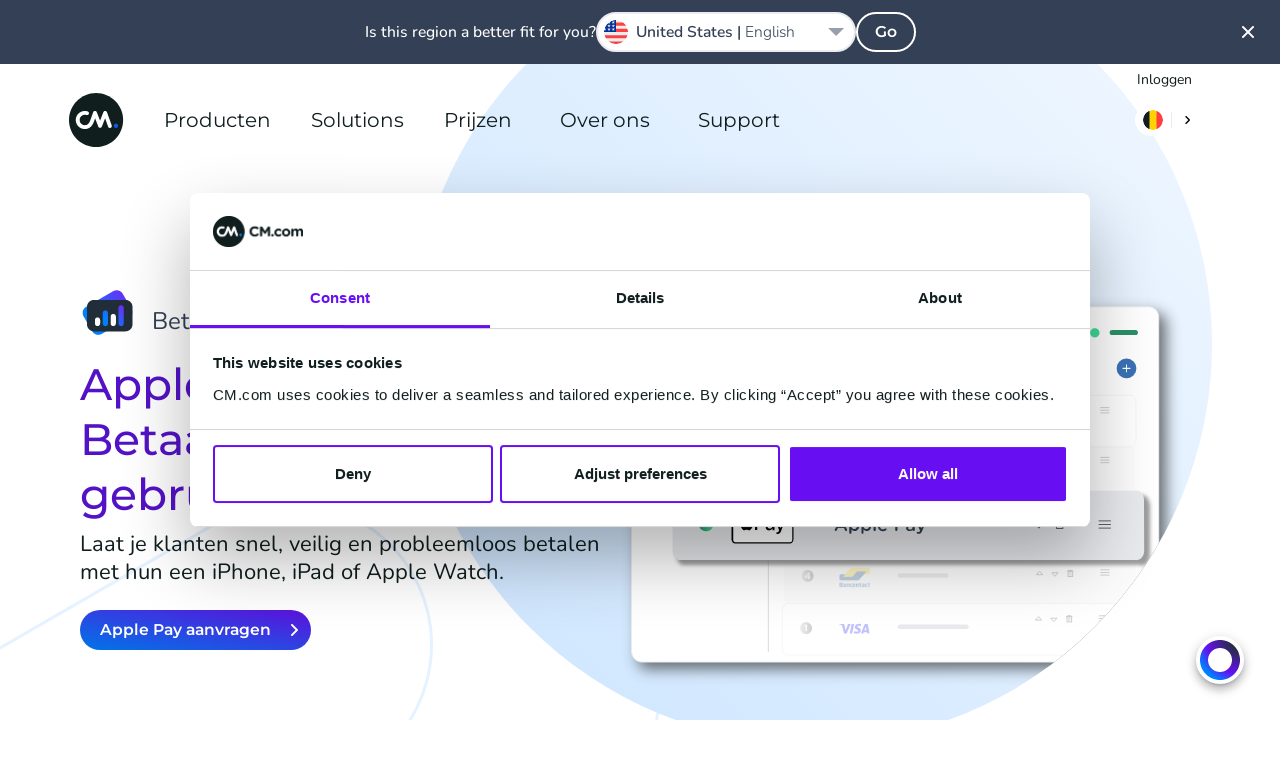

--- FILE ---
content_type: text/html; charset=UTF-8
request_url: https://www.cm.com/nl-be/betalingen/betaalmethoden/apple-pay/
body_size: 27998
content:
<!DOCTYPE html>
<html lang="nl-BE"  class="scroll-smooth">
<head>
    <meta charset="utf-8">
    <meta http-equiv="X-UA-Compatible" content="IE=edge">
    <meta name="viewport" content="width=device-width, initial-scale=1, maximum-scale=1">
    <meta name="referrer" content="unsafe-url">
    <meta name="msapplication-config" content="none">
    <meta name="cm-no-redirect" content="IE">

    <meta name="csrf-token" content="5fCdD3Rf9T5AwT7tMgxktEwKgCq9hTzuIt3bmFeH">
    <meta name="group-hash" content="19c37618cee76127">

    
    <title>Apple Pay - Accepteer online betalingen van iOS-apparaten</title>
    <meta name="description" content="Online aankopen en betalingen in webwinkels, in-app en online platformen worden makkelijk en veilig gemaakt met behulp van Apple Pay.">

    
    <meta property="og:title" content="Apple Pay - Accepteer online betalingen van iOS-apparaten">
    <meta property="og:description" content="Online aankopen en betalingen in webwinkels, in-app en online platformen worden makkelijk en veilig gemaakt met behulp van Apple Pay.">
        <meta property="og:locale" content="nl_BE">
        <meta property="og:locale:alternate" content="de_DE">
    <meta property="og:locale:alternate" content="fr_BE">
    <meta property="og:locale:alternate" content="fr_FR">
    <meta property="og:locale:alternate" content="nl_NL">
    <meta property="og:site_name" content="CM.com">
    <meta property="og:url" content="https://www.cm.com/nl-be/betalingen/betaalmethoden/apple-pay/">
    <meta property="og:type" content="website">
    <meta property="og:image:url" content="https://www.cm.com/cdn/web/opengraph/cm-default-og.jpg">
    <meta property="og:image:alt" content="CM.com">
    <meta property="og:image:type" content="image/png">
    <meta property="og:image:width" content="787">
    <meta property="og:image:height" content="787">
    <meta name="twitter:site" content="socials.x.account">
    <link rel="manifest" href="/manifest.json">

    <link rel="apple-touch-icon-precomposed" sizes="180x180" href="/apple-touch-icon.png">
    <link rel="apple-touch-icon-precomposed" sizes="152x152" href="/apple-touch-icon-152x152.png"/>
    <link rel="apple-touch-icon-precomposed" sizes="144x144" href="/apple-touch-icon-144x144.png"/>
    <link rel="apple-touch-icon-precomposed" sizes="120x120" href="/apple-touch-icon-120x120.png"/>
    <link rel="apple-touch-icon-precomposed" sizes="114x114" href="/apple-touch-icon-114x114.png"/>
    <link rel="apple-touch-icon-precomposed" sizes="76x76" href="/apple-touch-icon-76x76.png"/>
    <link rel="apple-touch-icon-precomposed" sizes="72x72" href="/apple-touch-icon-72x72.png"/>
    <link rel="apple-touch-icon-precomposed" sizes="60x60" href="/apple-touch-icon-60x60.png"/>
    <link rel="apple-touch-icon-precomposed" sizes="57x57" href="/apple-touch-icon-57x57.png"/>

    <link rel="icon" type="image/png" href="/favicon-196x196.png" sizes="196x196"/>
    <link rel="icon" type="image/png" href="/favicon-128x128.png" sizes="128x128"/>
    <link rel="icon" type="image/png" href="/favicon-96x96.png" sizes="96x96"/>
    <link rel="icon" type="image/png" href="/favicon-32x32.png" sizes="32x32"/>
    <link rel="icon" type="image/png" href="/favicon-16x16.png" sizes="16x16"/>
    <link rel="icon" href="/favicon.ico">

    <meta name="application-name" content="CM.com"/>
    <meta name="msapplication-TileColor" content="#2d89ef"/>
    <meta name="msapplication-TileImage" content="/mstile-144x144.png"/>
    <meta name="msapplication-square70x70logo" content="/mstile-70x70.png"/>
    <meta name="msapplication-square150x150logo" content="/mstile-150x150.png"/>
    <meta name="msapplication-square310x150logo" content="/mstile-310x150.png"/>
    <meta name="msapplication-square310x310logo" content="/mstile-310x310.png"/>

    <link rel="mask-icon" href="https://www.cm.com/cdn/web/safari-pinned-tab.svg" color="#ffffff">

            <link rel="preload" href="/fonts/nunito/nunito-400.woff2" as="font" type="font/woff2" crossorigin="anonymous">
        <link rel="preload" href="/fonts/nunito/nunito-500.woff2" as="font" type="font/woff2" crossorigin="anonymous">
        <link rel="preload" href="/fonts/nunito/nunito-600.woff2" as="font" type="font/woff2" crossorigin="anonymous">
        <link rel="preload" href="/fonts/montserrat/montserrat-600.woff2" as="font" type="font/woff2" crossorigin="anonymous">
    
    <link rel="alternate" type="application/rss+xml" title="Inside CM.com" href="https://www.cm.com/nl-be/feed/" />
    <link rel="canonical" href="https://www.cm.com/nl-be/betalingen/betaalmethoden/apple-pay/">
    <link rel="alternate" hreflang="x-default" href="https://www.cm.com/payments/payment-methods/apple-pay/"/>
<link rel="alternate" hreflang="de-DE" href="https://www.cm.com/de-de/zahlungen/zahlungsmethoden/apple-pay/"/>
<link rel="alternate" hreflang="en" href="https://www.cm.com/payments/payment-methods/apple-pay/"/>
<link rel="alternate" hreflang="fr-BE" href="https://www.cm.com/fr-be/paiements/modes-paiements/apple-pay/"/>
<link rel="alternate" hreflang="fr-FR" href="https://www.cm.com/fr-fr/paiements/apple-pay/"/>
<link rel="alternate" hreflang="nl-BE" href="https://www.cm.com/nl-be/betalingen/betaalmethoden/apple-pay/"/>
<link rel="alternate" hreflang="nl-NL" href="https://www.cm.com/nl-nl/betalingen/betaalmethoden/apple-pay/"/>


    <link rel="preload" fetchpriority="high" as="image" href="https://www.cm.com/build/assets/cm-f4ffa018.svg" type="image/svg+xml">
        <link rel="preload" fetchpriority="high" as="image" href="https://www.cm.com/cdn/web/hero/apple-pay-payment-platform-methods.svg" type="">
        <link rel="preload" fetchpriority="high" as="image" href="https://www.cm.com/cdn/web/icon/payment-merchant-portal.svg" type="">
    
    <script>(function(w,d,s,l,i){w[l]=w[l]||[];w[l].push({'gtm.start': new Date().getTime(),event:'gtm.js'});var f=d.getElementsByTagName(s)[0], j=d.createElement(s),dl=l!='dataLayer'?'&l='+l:'';j.async=true;j.src= 'https://www.googletagmanager.com/gtm.js?id='+i+dl;f.parentNode.insertBefore(j,f);})(window,document,'script','dataLayer','GTM-M63J339');</script>
    <script>
!function(e,t,n,r,o,i,u,c,a,l){a=n.getElementsByTagName("head")[0],(l=n.createElement("script")).async=1,l.src=t,a.appendChild(l),r=n.cookie;try{if(i=(" "+r).match(new RegExp("[; ]_tdbu=([^\\s;]*)")))for(u in o=decodeURI(i[1]).split("||"))(c=o[u].split("~~"))[1]&&(r.indexOf(c[0]+"=")>-1||(n.cookie=c[0]+"="+c[1]+";path=/;max-age=604800;domain=."+e,n.cookie="_1=1"))}catch(e){} }("cm.com","https://two.cm.com/top.js",document)
</script>

    
    <link rel="preload" as="style" href="https://www.cm.com/build/assets/main-56a06faa.css" /><link rel="stylesheet" href="https://www.cm.com/build/assets/main-56a06faa.css" />
            <link rel="preload" as="style" href="https://www.cm.com/build/assets/nunito-f4246fde.css" /><link rel="preload" as="style" href="https://www.cm.com/build/assets/montserrat-c6fb0a08.css" /><link rel="stylesheet" href="https://www.cm.com/build/assets/nunito-f4246fde.css" /><link rel="stylesheet" href="https://www.cm.com/build/assets/montserrat-c6fb0a08.css" />    
    </head>
<body
    class="group/body font-sans text-base bg-white text-black-100 min-h-[calc(100vh-var(--platformheader-height))] mt-[var(--platformheader-height)] [&:has(#region-selector:checked)]:overflow-hidden trigger-country-suggestion"
    >

<noscript><iframe src="https://www.googletagmanager.com/ns.html?id=GTM-M63J339" height="0" width="0" style="display:none;visibility:hidden" sandbox></iframe></noscript>


<div data-cmcom="login-banner" class="login-banner absolute hidden pfh:block inset-0 h-9 text-xs z-[81] group-[.trigger-country-suggestion]/body:!top-[var(--country-suggestion-height)]">
    <div class="grid-container">
        <div class="grid-row flex justify-end items-center">
            <a href="https://login.cm.com/nl-be" class="track-login px-2 py-1 leading-6 text-[var(--desktop-menu-main-item-link)] hover:text-[var(--desktop-menu-main-item-hover)]">Inloggen</a>
        </div>
    </div>
</div>

<header data-cmcom="header" class="fixed flex items-center h-[var(--platformheader-height)] top-0 left-0 right-0 will-change-auto transition-all duration-300 max-md:bg-[var(--header-bg)] max-md:shadow-cm z-70 group group-[.halo]/body:shadow-cm group-[.halo]/body:bg-[var(--header-scrolled-bg)] group-data-[scrolled=true]/body:shadow-cm group-data-[scrolled=true]/body:bg-[var(--header-scrolled-bg)] group-data-[scrolled=true]/body:backdrop-blur-sm group-[.trigger-country-suggestion]/body:!top-[var(--country-suggestion-height)]" id="nav">
    <div class="grid-container h-full">
        <div class="col-span-12 flex items-center -mx-3 h-full" v-cloak>

                            <div class="pfh:hidden me-2 v-cloak--hidden">
                    <label class="block p-2 text-[var(--menu-button-color)] cursor-pointer" for="cm-site-menu">
                        <svg class="block" width="24px" height="24px" viewBox="0 0 24 24" version="1.1" xmlns="http://www.w3.org/2000/svg" xmlns:xlink="http://www.w3.org/1999/xlink">
    <title>menu</title>
    <g class="Icons" stroke="none" stroke-width="1" fill="none" fill-rule="evenodd">
        <g class="menu" fill="currentColor">
            <path d="M18,18 L6,18 C5.447,18 5,17.552 5,17 C5,16.448 5.447,16 6,16 L18,16 C18.553,16 19,16.448 19,17 C19,17.552 18.553,18 18,18 M18,13 L6,13 C5.447,13 5,12.552 5,12 C5,11.448 5.447,11 6,11 L18,11 C18.553,11 19,11.448 19,12 C19,12.552 18.553,13 18,13 M18,8 L6,8 C5.447,8 5,7.552 5,7 C5,6.448 5.447,6 6,6 L18,6 C18.553,6 19,6.448 19,7 C19,7.552 18.553,8 18,8" id="Fill-102"></path>
        </g>
    </g>
</svg>
                    </label>
                </div>
            
            <a href="/nl-be/" title="CM.com" class="s-cm-logo block relative w-10 h-10 md:w-14 md:h-14 me-4 transition-all duration-300 z-10 group-data-[scrolled=true]/body:scale-75">
    <img src="https://www.cm.com/build/assets/cm-f4ffa018.svg" alt="CM.com logo">
</a>

                            <input
    id="cm-site-menu"
    class="hidden peer/menu-checkbox"
    type="checkbox">
<nav class="s-menu group/nav font-heading h-full max-pfh:fixed max-pfh:w-full max-pfh:h-full max-pfh:top-0 max-pfh:-left-full rtl:max-pfh:left-0 rtl:max-pfh:-right-full max-pfh:max-h-screen max-pfh:min-h-max max-pfh:overflow-hidden max-pfh:z-80 max-pfh:transition-all max-pfh:duration-300 max-pfh:ease-in-out max-pfh:group-[.trigger-country-suggestion]/body:!top-[var(--country-suggestion-height)] max-pfh:after:fixed max-pfh:after:inset-0 max-pfh:after:bg-black-100 max-pfh:after:opacity-0 max-pfh:after:transition-opacity max-pfh:after:pointer-events-none max-pfh:peer-checked/menu-checkbox:left-0 rtl:max-pfh:peer-checked/menu-checkbox:left-auto rtl:max-pfh:peer-checked/menu-checkbox:right-0 max-pfh:peer-checked/menu-checkbox:after:opacity-75  s-menu--guest">
    <div class="s-menu__header pfh:hidden absolute top-0 h-[var(--platformheader-height)] w-full max-pfh:max-w-[var(--menu-mobile-max-width)] px-3 flex items-center justify-between bg-white border-b-2 border-solid border-black-10 z-20">
        <label
            class="s-menu__close inline-block w-10 h-10 p-2 me-2 cursor-pointer"
            for="cm-site-menu">
            <svg
                viewBox="0 0 24 24"
                fill="currentColor">
                <path
                    d="M13.4261944,11.9997479 L17.7050296,7.72091264 C17.9016765,7.52426573 18.0005042,7.26610362 18.0005042,7.00794151 C18.0005042,6.7497794 17.9016765,6.49262574 17.7050296,6.29497038 C17.3107273,5.90167654 16.6723812,5.90167654 16.2790874,6.29497038 L12.0002521,10.5738056 L7.72141687,6.29497038 C7.32812303,5.90167654 6.68977688,5.90167654 6.2954746,6.29497038 C6.09882768,6.49262574 6,6.7497794 6,7.00794151 C6,7.26610362 6.09882768,7.52426573 6.2954746,7.72091264 L10.5743098,11.9997479 L6.2954746,16.2785831 C6.09882768,16.4752301 6,16.7333922 6,16.9915543 C6,17.2497164 6.09882768,17.50687 6.2954746,17.7045254 C6.49312996,17.9011723 6.75028363,18 7.00844573,18 C7.26660784,18 7.52476995,17.9011723 7.72141687,17.7045254 L12.0002521,13.4256902 L16.2790874,17.7045254 C16.4757343,17.9011723 16.7338964,18 16.9920585,18 C17.2502206,18 17.5073743,17.9011723 17.7050296,17.7045254 C17.9016765,17.50687 18.0005042,17.2497164 18.0005042,16.9915543 C18.0005042,16.7333922 17.9016765,16.4752301 17.7050296,16.2785831 L13.4261944,11.9997479 Z" />
            </svg>
        </label>
        <a
            href="/nl-be/"
            class="s-logo">
            <img
                src="https://www.cm.com/build/assets/cm-f4ffa018.svg"
                width="40"
                height="40"
                alt="CM.com logo">
        </a>
        <div class="s-menu__header-right flex ms-auto">
            <label
    class="relative isolate bg-white m-2 py-1.5 px-2 rounded-2xl cursor-pointer hover:shadow-md
    group-data-[scrolled=true]/body:bg-gradient-to-r
    group-data-[scrolled=true]/body:from-blue-10 group-data-[scrolled=true]/body:to-blue-5
    group-data-[scrolled=true]/body:hover:from-blue-20 group-data-[scrolled=true]/body:hover:to-blue-5
     bg-gradient-to-r from-blue-10 to-blue-5 hover:from-blue-20 hover:to-blue-5
    
    "
    data-cmcom="country-selector-trigger"
    for="region-selector">
    <div class="flex items-center rtl:flex-row-reverse divide-x text-black-200 hover:text-blue-100">
                    <i class="!w-5 !h-5 !bg-contain iti-flag be"></i>
                <img
            src="https://www.cm.com/build/assets/next-e8f99df8.svg"
            alt=""
            class="w-4 h-4 pl-2 ml-2 border-solid border-black-10 s-icon-svg box-content">
    </div>
</label>
        </div>
    </div>
    <div class="s-menu__wrapper relative h-full max-pfh:flex max-pfh:max-w-[var(--menu-mobile-max-width)] max-pfh:pt-[var(--platformheader-height)] max-pfh:bg-white max-pfh:overflow-x-hidden max-pfh:z-10">
        <ul class="group/main-list s-menu__main-list relative flex w-full h-full text-[var(--menu-main-list)] max-pfh:flex-col max-pfh:left-0 max-pfh:mx-4 max-pfh:has-[:checked]:-left-full max-pfh:has-[:checked]:m-0 max-pfh:transition-all max-pfh:duration-300">
                            <li class="s-menu-main-item max-pfh:group-has-[:checked]/main-list:[&:not(:has(input[id^='menu-item']:checked))]:hidden group/main-menu-item pfh:relative pfh:flex pfh:items-center pfh:h-full pfh:mx-4 z-10 max-pfh:cursor-pointer max-pfh:border-blue-10 max-pfh:border-solid max-pfh:border-b leading-6 s-menu-main-item--four_column">
                                            <input
                            id="menu-item-2017"
                            class="hidden peer/checkbox"
                            type="checkbox">
                                        <label
                        for="menu-item-2017"
                        class="group/label s-menu-main-item__label s-menu-main-item__label--with-children group/children relative flex py-5 w-full peer-checked/checkbox:left-full peer-checked/checkbox:px-5">
                                                    <a
                                class="s-menu-main-item__link flex gap-4 items-center justify-between h-full w-full whitespace-nowrap z-10 text-lg text-black-200 pfh:text-[var(--desktop-menu-main-item-link)] pfh:hover:text-[var(--desktop-menu-main-item-hover)] pfh:focus:text-[var(--desktop-menu-main-item-hover)] pfh:px-2 max-pfh:group-[\/children]:pointer-events-none max-pfh:group-[\/no-children]:py-4 max-pfh:peer-checked/checkbox:group-[]/label:flex-row-reverse max-pfh:peer-checked/checkbox:group-[]/label:justify-end"
                                href="https://www.cm.com/nl-be/producten/">
                                Producten
                                                                <div class="pfh:hidden h-8 w-8 rounded-full pointer-events-none bg-gradient-to-r from-blue-10 to-blue-5 peer-checked/checkbox:group-[]/label:rotate-180">
                                    <div style="mask-image: url(https://www.cm.com/build/assets/next-e8f99df8.svg); mask-position: center; mask-repeat: no-repeat;" class="w-8 h-8 rounded-full bg-blue-100 rtl:rotate-180"></div>
                                </div>
                                                            </a>
                                            </label>

                                            <span class="s-menu-main-item__hover-trigger pfh:block pfh:absolute pfh:w-full pfh:h-full pfh:bg-transparent pfh:z-20 group-hover/main-menu-item:h-0 group-focus-within/main-menu-item:h-0"></span>
                        <span class="s-sub-menu--arrow absolute w-0 h-0 left-1/2 top-[calc(var(--platformheader-height)-2rem)] border-transparent border-[1rem] border-solid border-b-white -translate-x-1/2 z-20 opacity-0 transition-opacity duration-300 group-hover/main-menu-item:opacity-100 group-focus-within/main-menu-item:opacity-100"></span>
                        <div class="s-sub-menu max-pfh:peer-checked/checkbox:block s-sub-menu--four_column hidden relative px-5 pb-8 max-pfh:w-full max-pfh:left-full max-pfh:mt-2 max-pfh:mb-4 transition-all duration-300 pfh:grid pfh:absolute pfh:top-[var(--platformheader-height)] pfh:-left-4 rtl:pfh:left-auto rtl:pfh:right-0 pfh:pt-9 pfh:pb-5 pfh:px-9 pfh:rounded-xl pfh:bg-white pfh:z-10 pfh:opacity-0 pfh:invisible pfh:overflow-hidden pfh:pointer-events-none pfh:shadow-menu group-hover/main-menu-item:opacity-100 group-hover/main-menu-item:visible group-hover/main-menu-item:pointer-events-auto group-focus-within/main-menu-item:opacity-100 group-focus-within/main-menu-item:visible group-focus-within/main-menu-item:pointer-events-auto">

                            <ul
        
        class="s-menu-list s-menu-list--column flex flex-col gap-4 max-pfh:mb-12">
                    <li class="s-menu-item s-menu-item--title">

                <div class="s-menu-item__column-title block mb-4 font-heading text-black-71 text-xs font-semibold uppercase pfh:text-sm">
        AI &amp; Data
    </div>
    
                <ul
        
        class="s-menu-list s-menu-list--column flex flex-col gap-4 max-pfh:mb-12">
                    <li class="s-menu-item s-menu-item--large_icon">

                <a
            href="https://www.cm.com/nl-be/halo/"
            target="_self"
            rel=""
            class="s-menu-item__title-link text-black-200 hover:text-blue-100 focus:blue-100 flex gap-4">
            <div class="s-menu-item__icon-wrapper flex items-center justify-center">
                <img src="https://www.cm.com/build/assets/halo_agentic_ai-776b1e85.svg" alt="" class="s-menu-item__icon s-icon-svg w-full">
            </div>
            <div class="s-menu-item__title-wrapper flex flex-col flex-wrap justify-center">
                <div class="s-menu-item__title leading-8 pfh:leading-5">
                    HALO
                </div>
                                    <div class="s-menu-item__subtitle text-xs leading-6 text-black-71">
                        AI Agents
                    </div>
                            </div>
        </a>
    
                            </li>
                    <li class="s-menu-item s-menu-item--large_icon">

                <a
            href="https://www.cm.com/nl-be/ai-decisioning-engine/"
            target="_self"
            rel=""
            class="s-menu-item__title-link text-black-200 hover:text-blue-100 focus:blue-100 flex gap-4">
            <div class="s-menu-item__icon-wrapper flex items-center justify-center">
                <img src="https://www.cm.com/build/assets/ai-engine-d89b881a.svg" alt="" class="s-menu-item__icon s-icon-svg w-full">
            </div>
            <div class="s-menu-item__title-wrapper flex flex-col flex-wrap justify-center">
                <div class="s-menu-item__title leading-8 pfh:leading-5">
                    AI Engine
                </div>
                                    <div class="s-menu-item__subtitle text-xs leading-6 text-black-71">
                        1:1 personalisatie
                    </div>
                            </div>
        </a>
    
                            </li>
                    <li class="s-menu-item s-menu-item--large_icon">

                <a
            href="https://www.cm.com/nl-be/customer-data-platform/"
            target="_self"
            rel=""
            class="s-menu-item__title-link text-black-200 hover:text-blue-100 focus:blue-100 flex gap-4">
            <div class="s-menu-item__icon-wrapper flex items-center justify-center">
                <img src="https://www.cm.com/build/assets/customer-data-platform-89b75f1b.svg" alt="" class="s-menu-item__icon s-icon-svg w-full">
            </div>
            <div class="s-menu-item__title-wrapper flex flex-col flex-wrap justify-center">
                <div class="s-menu-item__title leading-8 pfh:leading-5">
                    Customer Data Platform
                </div>
                                    <div class="s-menu-item__subtitle text-xs leading-6 text-black-71">
                        Uniforme klantprofielen
                    </div>
                            </div>
        </a>
    
                            </li>
            </ul>

            </li>
                    <li class="s-menu-item s-menu-item--title">

                <div class="s-menu-item__column-title block mb-4 font-heading text-black-71 text-xs font-semibold uppercase pfh:text-sm">
        Applications
    </div>
    
                <ul
        
        class="s-menu-list s-menu-list--column flex flex-col gap-4 max-pfh:mb-12">
                    <li class="s-menu-item s-menu-item--large_icon">

                <a
            href="https://www.cm.com/nl-be/mobile-service-cloud/"
            target="_self"
            rel=""
            class="s-menu-item__title-link text-black-200 hover:text-blue-100 focus:blue-100 flex gap-4">
            <div class="s-menu-item__icon-wrapper flex items-center justify-center">
                <img src="https://www.cm.com/build/assets/msc-3bccc434.svg" alt="" class="s-menu-item__icon s-icon-svg w-full">
            </div>
            <div class="s-menu-item__title-wrapper flex flex-col flex-wrap justify-center">
                <div class="s-menu-item__title leading-8 pfh:leading-5">
                    Service Cloud
                </div>
                                    <div class="s-menu-item__subtitle text-xs leading-6 text-black-71">
                        Gedeelde Agent Inbox
                    </div>
                            </div>
        </a>
    
                            </li>
                    <li class="s-menu-item s-menu-item--large_icon">

                <a
            href="https://www.cm.com/nl-be/mobile-marketing-cloud/"
            target="_self"
            rel=""
            class="s-menu-item__title-link text-black-200 hover:text-blue-100 focus:blue-100 flex gap-4">
            <div class="s-menu-item__icon-wrapper flex items-center justify-center">
                <img src="https://www.cm.com/build/assets/mmc-0f3ab280.svg" alt="" class="s-menu-item__icon s-icon-svg w-full">
            </div>
            <div class="s-menu-item__title-wrapper flex flex-col flex-wrap justify-center">
                <div class="s-menu-item__title leading-8 pfh:leading-5">
                    Marketing Cloud
                </div>
                                    <div class="s-menu-item__subtitle text-xs leading-6 text-black-71">
                        Marketing campagnes
                    </div>
                            </div>
        </a>
    
                            </li>
                    <li class="s-menu-item s-menu-item--large_icon">

                <a
            href="https://www.cm.com/nl-be/event-app/"
            target="_self"
            rel=""
            class="s-menu-item__title-link text-black-200 hover:text-blue-100 focus:blue-100 flex gap-4">
            <div class="s-menu-item__icon-wrapper flex items-center justify-center">
                <img src="https://www.cm.com/build/assets/event-app-74886f4e.svg" alt="" class="s-menu-item__icon s-icon-svg w-full">
            </div>
            <div class="s-menu-item__title-wrapper flex flex-col flex-wrap justify-center">
                <div class="s-menu-item__title leading-8 pfh:leading-5">
                    Event App
                </div>
                                    <div class="s-menu-item__subtitle text-xs leading-6 text-black-71">
                        Festival &amp; event app
                    </div>
                            </div>
        </a>
    
                            </li>
                    <li class="s-menu-item s-menu-item--large_icon">

                <a
            href="https://www.cm.com/nl-be/event-marketing/"
            target="_self"
            rel=""
            class="s-menu-item__title-link text-black-200 hover:text-blue-100 focus:blue-100 flex gap-4">
            <div class="s-menu-item__icon-wrapper flex items-center justify-center">
                <img src="https://www.cm.com/build/assets/event-marketing-5bd6445c.svg" alt="" class="s-menu-item__icon s-icon-svg w-full">
            </div>
            <div class="s-menu-item__title-wrapper flex flex-col flex-wrap justify-center">
                <div class="s-menu-item__title leading-8 pfh:leading-5">
                    Event Marketing
                </div>
                                    <div class="s-menu-item__subtitle text-xs leading-6 text-black-71">
                        Datagedreven communicatie
                    </div>
                            </div>
        </a>
    
                            </li>
            </ul>

            </li>
                    <li class="s-menu-item s-menu-item--title">

                <a
        href="https://www.cm.com/nl-be/connections/"
        target="_self"
        rel=""
        class="s-menu-item__column-title block mb-4 font-heading text-black-71 text-xs font-semibold uppercase pfh:text-sm">
        Connections
    </a>
    
                <ul
        
        class="s-menu-list s-menu-list--column flex flex-col gap-4 max-pfh:mb-12">
                    <li class="s-menu-item s-menu-item--large_icon">

                <a
            href="https://www.cm.com/nl-be/sms/"
            target="_self"
            rel=""
            class="s-menu-item__title-link text-black-200 hover:text-blue-100 focus:blue-100 flex gap-4">
            <div class="s-menu-item__icon-wrapper flex items-center justify-center">
                <img src="https://www.cm.com/build/assets/sms-e9037f6e.svg" alt="" class="s-menu-item__icon s-icon-svg w-full">
            </div>
            <div class="s-menu-item__title-wrapper flex flex-col flex-wrap justify-center">
                <div class="s-menu-item__title leading-8 pfh:leading-5">
                    SMS
                </div>
                                    <div class="s-menu-item__subtitle text-xs leading-6 text-black-71">
                        SMS API &amp; software
                    </div>
                            </div>
        </a>
    
                            </li>
                    <li class="s-menu-item s-menu-item--large_icon">

                <a
            href="https://www.cm.com/nl-be/business-messaging-api/"
            target="_self"
            rel=""
            class="s-menu-item__title-link text-black-200 hover:text-blue-100 focus:blue-100 flex gap-4">
            <div class="s-menu-item__icon-wrapper flex items-center justify-center">
                <img src="https://www.cm.com/build/assets/messaging-gateway-7157de59.svg" alt="" class="s-menu-item__icon s-icon-svg w-full">
            </div>
            <div class="s-menu-item__title-wrapper flex flex-col flex-wrap justify-center">
                <div class="s-menu-item__title leading-8 pfh:leading-5">
                    Business Messaging API
                </div>
                                    <div class="s-menu-item__subtitle text-xs leading-6 text-black-71">
                        Eén API voor alle kanalen
                    </div>
                            </div>
        </a>
    
                            </li>
                    <li class="s-menu-item s-menu-item--large_icon">

                <a
            href="https://www.cm.com/nl-be/one-time-password/"
            target="_self"
            rel=""
            class="s-menu-item__title-link text-black-200 hover:text-blue-100 focus:blue-100 flex gap-4">
            <div class="s-menu-item__icon-wrapper flex items-center justify-center">
                <img src="https://www.cm.com/build/assets/one-time-password-9e58b6a1.svg" alt="" class="s-menu-item__icon s-icon-svg w-full">
            </div>
            <div class="s-menu-item__title-wrapper flex flex-col flex-wrap justify-center">
                <div class="s-menu-item__title leading-8 pfh:leading-5">
                    One Time Password API
                </div>
                                    <div class="s-menu-item__subtitle text-xs leading-6 text-black-71">
                        Genereer en verifieer OTP&#039;s
                    </div>
                            </div>
        </a>
    
                            </li>
                    <li class="s-menu-item s-menu-item--large_icon">

                <a
            href="https://www.cm.com/nl-be/verification-api/"
            target="_self"
            rel=""
            class="s-menu-item__title-link text-black-200 hover:text-blue-100 focus:blue-100 flex gap-4">
            <div class="s-menu-item__icon-wrapper flex items-center justify-center">
                <img src="https://www.cm.com/build/assets/verification-api-43c43764.svg" alt="" class="s-menu-item__icon s-icon-svg w-full">
            </div>
            <div class="s-menu-item__title-wrapper flex flex-col flex-wrap justify-center">
                <div class="s-menu-item__title leading-8 pfh:leading-5">
                    Verification API
                </div>
                                    <div class="s-menu-item__subtitle text-xs leading-6 text-black-71">
                        Eenvoudige en veilige verificatie
                    </div>
                            </div>
        </a>
    
                            </li>
                    <li class="s-menu-item s-menu-item--large_icon">

                <a
            href="https://www.cm.com/nl-be/voice/"
            target="_self"
            rel=""
            class="s-menu-item__title-link text-black-200 hover:text-blue-100 focus:blue-100 flex gap-4">
            <div class="s-menu-item__icon-wrapper flex items-center justify-center">
                <img src="https://www.cm.com/build/assets/voice-75e2b2db.svg" alt="" class="s-menu-item__icon s-icon-svg w-full">
            </div>
            <div class="s-menu-item__title-wrapper flex flex-col flex-wrap justify-center">
                <div class="s-menu-item__title leading-8 pfh:leading-5">
                    Voice
                </div>
                                    <div class="s-menu-item__subtitle text-xs leading-6 text-black-71">
                        SIP Trunking en Voice API
                    </div>
                            </div>
        </a>
    
                            </li>
            </ul>

            </li>
                    <li class="s-menu-item s-menu-item--title">

                <div class="s-menu-item__column-title block mb-4 font-heading text-black-71 text-xs font-semibold uppercase pfh:text-sm">
        Commerce
    </div>
    
                <ul
        
        class="s-menu-list s-menu-list--column flex flex-col gap-4 max-pfh:mb-12">
                    <li class="s-menu-item s-menu-item--large_icon">

                <a
            href="https://www.cm.com/nl-be/betalingen/online-betalingen/"
            target="_self"
            rel=""
            class="s-menu-item__title-link text-black-200 hover:text-blue-100 focus:blue-100 flex gap-4">
            <div class="s-menu-item__icon-wrapper flex items-center justify-center">
                <img src="https://www.cm.com/build/assets/payments-online-c5d03406.svg" alt="" class="s-menu-item__icon s-icon-svg w-full">
            </div>
            <div class="s-menu-item__title-wrapper flex flex-col flex-wrap justify-center">
                <div class="s-menu-item__title leading-8 pfh:leading-5">
                    Online betalingen
                </div>
                                    <div class="s-menu-item__subtitle text-xs leading-6 text-black-71">
                        Voor webshops en e-commerce
                    </div>
                            </div>
        </a>
    
                            </li>
                    <li class="s-menu-item s-menu-item--large_icon">

                <a
            href="https://www.cm.com/nl-be/betalingen/pos-betalingen/"
            target="_self"
            rel=""
            class="s-menu-item__title-link text-black-200 hover:text-blue-100 focus:blue-100 flex gap-4">
            <div class="s-menu-item__icon-wrapper flex items-center justify-center">
                <img src="https://www.cm.com/build/assets/payments-pos-2b313ccf.svg" alt="" class="s-menu-item__icon s-icon-svg w-full">
            </div>
            <div class="s-menu-item__title-wrapper flex flex-col flex-wrap justify-center">
                <div class="s-menu-item__title leading-8 pfh:leading-5">
                    Betalingen op locatie
                </div>
                                    <div class="s-menu-item__subtitle text-xs leading-6 text-black-71">
                        Vaste en mobiele terminals
                    </div>
                            </div>
        </a>
    
                            </li>
                    <li class="s-menu-item s-menu-item--large_icon">

                <a
            href="https://www.cm.com/nl-be/ticketing/"
            target="_self"
            rel=""
            class="s-menu-item__title-link text-black-200 hover:text-blue-100 focus:blue-100 flex gap-4">
            <div class="s-menu-item__icon-wrapper flex items-center justify-center">
                <img src="https://www.cm.com/build/assets/event-ticketing-f312e472.svg" alt="" class="s-menu-item__icon s-icon-svg w-full">
            </div>
            <div class="s-menu-item__title-wrapper flex flex-col flex-wrap justify-center">
                <div class="s-menu-item__title leading-8 pfh:leading-5">
                    Ticketing
                </div>
                                    <div class="s-menu-item__subtitle text-xs leading-6 text-black-71">
                        Ticketverkoop &amp; registraties
                    </div>
                            </div>
        </a>
    
                            </li>
                    <li class="s-menu-item s-menu-item--large_icon">

                <a
            href="https://www.cm.com/nl-be/kassasoftware/"
            target="_self"
            rel=""
            class="s-menu-item__title-link text-black-200 hover:text-blue-100 focus:blue-100 flex gap-4">
            <div class="s-menu-item__icon-wrapper flex items-center justify-center">
                <img src="https://www.cm.com/build/assets/cash-register-10b1e25a.svg" alt="" class="s-menu-item__icon s-icon-svg w-full">
            </div>
            <div class="s-menu-item__title-wrapper flex flex-col flex-wrap justify-center">
                <div class="s-menu-item__title leading-8 pfh:leading-5">
                    Kassasoftware
                </div>
                                    <div class="s-menu-item__subtitle text-xs leading-6 text-black-71">
                        Cashloos betalen op events
                    </div>
                            </div>
        </a>
    
                            </li>
            </ul>

            </li>
                    <li class="s-menu-item s-menu-item--full-width">

                <a
        href="https://www.cm.com/nl-be/conversational-channels/"
        target="_self"
        rel=""
        class="s-menu-item__link text-black-200 hover:text-blue-100">
        <div class="s-menu-item__text-wrapper pfh:py-2">
            <div class="s-menu-item__title font-heading">
                Conversational Channels
            </div>
                    </div>
    </a>

                <ul
        
        class="s-menu-list s-menu-list--column flex flex-col gap-4 max-pfh:mb-12">
                    <li class="s-menu-item s-menu-item--small_icon">

                <a
            href="https://www.cm.com/nl-be/whatsapp/"
            target="_self"
            rel=""
            class="s-menu-item__title-link text-black-200 hover:text-blue-100 focus:blue-100 flex gap-4">
            <div class="s-menu-item__icon-wrapper flex items-center justify-center">
                <img src="https://www.cm.com/build/assets/whatsapp-afce9b33.svg" alt="" class="s-menu-item__icon s-icon-svg w-full">
            </div>
            <div class="s-menu-item__title-wrapper flex flex-col flex-wrap justify-center">
                <div class="s-menu-item__title leading-8 pfh:leading-5">
                    WhatsApp Business
                </div>
                            </div>
        </a>
    
                            </li>
                    <li class="s-menu-item s-menu-item--small_icon">

                <a
            href="https://www.cm.com/nl-be/instagram-messaging/"
            target="_self"
            rel=""
            class="s-menu-item__title-link text-black-200 hover:text-blue-100 focus:blue-100 flex gap-4">
            <div class="s-menu-item__icon-wrapper flex items-center justify-center">
                <img src="https://www.cm.com/build/assets/instagram-84976a19.svg" alt="" class="s-menu-item__icon s-icon-svg w-full">
            </div>
            <div class="s-menu-item__title-wrapper flex flex-col flex-wrap justify-center">
                <div class="s-menu-item__title leading-8 pfh:leading-5">
                    Instagram
                </div>
                            </div>
        </a>
    
                            </li>
                    <li class="s-menu-item s-menu-item--small_icon">

                <a
            href="https://www.cm.com/nl-be/facebook-messenger/"
            target="_self"
            rel=""
            class="s-menu-item__title-link text-black-200 hover:text-blue-100 focus:blue-100 flex gap-4">
            <div class="s-menu-item__icon-wrapper flex items-center justify-center">
                <img src="https://www.cm.com/build/assets/facebook-messenger-ebe7a409.svg" alt="" class="s-menu-item__icon s-icon-svg w-full">
            </div>
            <div class="s-menu-item__title-wrapper flex flex-col flex-wrap justify-center">
                <div class="s-menu-item__title leading-8 pfh:leading-5">
                    Facebook Messenger
                </div>
                            </div>
        </a>
    
                            </li>
                    <li class="s-menu-item s-menu-item--small_icon">

                <a
            href="https://www.cm.com/nl-be/rcs/"
            target="_self"
            rel=""
            class="s-menu-item__title-link text-black-200 hover:text-blue-100 focus:blue-100 flex gap-4">
            <div class="s-menu-item__icon-wrapper flex items-center justify-center">
                <img src="https://www.cm.com/build/assets/rcs-business-messaging-ee258bb0.svg" alt="" class="s-menu-item__icon s-icon-svg w-full">
            </div>
            <div class="s-menu-item__title-wrapper flex flex-col flex-wrap justify-center">
                <div class="s-menu-item__title leading-8 pfh:leading-5">
                    RCS for Business
                </div>
                            </div>
        </a>
    
                            </li>
                    <li class="s-menu-item s-menu-item--small_icon">

                <a
            href="https://www.cm.com/nl-be/viber/"
            target="_self"
            rel=""
            class="s-menu-item__title-link text-black-200 hover:text-blue-100 focus:blue-100 flex gap-4">
            <div class="s-menu-item__icon-wrapper flex items-center justify-center">
                <img src="https://www.cm.com/build/assets/viber-40bf0db8.svg" alt="" class="s-menu-item__icon s-icon-svg w-full">
            </div>
            <div class="s-menu-item__title-wrapper flex flex-col flex-wrap justify-center">
                <div class="s-menu-item__title leading-8 pfh:leading-5">
                    Viber
                </div>
                            </div>
        </a>
    
                            </li>
                    <li class="s-menu-item s-menu-item--small_icon">

                <a
            href="https://www.cm.com/nl-be/telegram/"
            target="_self"
            rel=""
            class="s-menu-item__title-link text-black-200 hover:text-blue-100 focus:blue-100 flex gap-4">
            <div class="s-menu-item__icon-wrapper flex items-center justify-center">
                <img src="https://www.cm.com/build/assets/telegram-c9eaf13a.svg" alt="" class="s-menu-item__icon s-icon-svg w-full">
            </div>
            <div class="s-menu-item__title-wrapper flex flex-col flex-wrap justify-center">
                <div class="s-menu-item__title leading-8 pfh:leading-5">
                    Telegram
                </div>
                            </div>
        </a>
    
                            </li>
                    <li class="s-menu-item s-menu-item--small_icon">

                <a
            href="https://www.cm.com/nl-be/apple-messages-for-business/"
            target="_self"
            rel=""
            class="s-menu-item__title-link text-black-200 hover:text-blue-100 focus:blue-100 flex gap-4">
            <div class="s-menu-item__icon-wrapper flex items-center justify-center">
                <img src="https://www.cm.com/build/assets/apple-messages-for-business-8858b490.svg" alt="" class="s-menu-item__icon s-icon-svg w-full">
            </div>
            <div class="s-menu-item__title-wrapper flex flex-col flex-wrap justify-center">
                <div class="s-menu-item__title leading-8 pfh:leading-5">
                    Apple Messages for Business
                </div>
                            </div>
        </a>
    
                            </li>
                    <li class="s-menu-item s-menu-item--small_icon">

                <a
            href="https://www.cm.com/nl-be/line/"
            target="_self"
            rel=""
            class="s-menu-item__title-link text-black-200 hover:text-blue-100 focus:blue-100 flex gap-4">
            <div class="s-menu-item__icon-wrapper flex items-center justify-center">
                <img src="https://www.cm.com/build/assets/line-991138b2.svg" alt="" class="s-menu-item__icon s-icon-svg w-full">
            </div>
            <div class="s-menu-item__title-wrapper flex flex-col flex-wrap justify-center">
                <div class="s-menu-item__title leading-8 pfh:leading-5">
                    LINE
                </div>
                            </div>
        </a>
    
                            </li>
            </ul>

            </li>
            </ul>

    <div class="s-menu-read-more max-pfh:fixed max-pfh:bottom-0 max-pfh:left-0 max-pfh:max-pfh:w-full max-pfh:max-w-[var(--menu-mobile-max-width)] max-pfh:pt-12 max-pfh:pb-5 max-pfh:ps-5 max-pfh:pointer-events-none max-pfh:overflow-hidden max-pfh:z-10 max-pfh:before:absolute max-pfh:before:inset-0 max-pfh:before:bg-gradient-to-t max-pfh:before:from-white/100 max-pfh:before:from-60% max-pfh:before:to-white/0 max-pfh:after:absolute max-pfh:after:-right-20 rtl:max-pfh:after:-left-20 rtl:max-pfh:after:right-auto max-pfh:after:-bottom-60 max-pfh:after:w-80 max-pfh:after:h-80 max-pfh:after:rounded-full max-pfh:after:bg-gradient-to-r max-pfh:after:from-blue-10 max-pfh:after:to-blue-5 pfh:flex pfh:justify-end pfh:items-end">
        <a
        href="https://www.cm.com/nl-be/producten/"
        target="_self"
        rel=""
        class="s-menu-read-more__button s-button s-button--tertiary !text-sm pointer-events-auto z-10">
        Alle producten
    </a>
    </div>

                                                    </div>
                                    </li>
                            <li class="s-menu-main-item max-pfh:group-has-[:checked]/main-list:[&:not(:has(input[id^='menu-item']:checked))]:hidden group/main-menu-item pfh:relative pfh:flex pfh:items-center pfh:h-full pfh:mx-4 z-10 max-pfh:cursor-pointer max-pfh:border-blue-10 max-pfh:border-solid max-pfh:border-b leading-6 s-menu-main-item--three_column_small">
                                            <input
                            id="menu-item-4734"
                            class="hidden peer/checkbox"
                            type="checkbox">
                                        <label
                        for="menu-item-4734"
                        class="group/label s-menu-main-item__label s-menu-main-item__label--with-children group/children relative flex py-5 w-full peer-checked/checkbox:left-full peer-checked/checkbox:px-5">
                                                    <span class="s-menu-main-item__link s-menu-main-item__link--no-href text-lg">
                                Solutions
                            </span>
                                            </label>

                                            <span class="s-menu-main-item__hover-trigger pfh:block pfh:absolute pfh:w-full pfh:h-full pfh:bg-transparent pfh:z-20 group-hover/main-menu-item:h-0 group-focus-within/main-menu-item:h-0"></span>
                        <span class="s-sub-menu--arrow absolute w-0 h-0 left-1/2 top-[calc(var(--platformheader-height)-2rem)] border-transparent border-[1rem] border-solid border-b-white -translate-x-1/2 z-20 opacity-0 transition-opacity duration-300 group-hover/main-menu-item:opacity-100 group-focus-within/main-menu-item:opacity-100"></span>
                        <div class="s-sub-menu max-pfh:peer-checked/checkbox:block s-sub-menu--three_column_small hidden relative px-5 pb-8 max-pfh:w-full max-pfh:left-full max-pfh:mt-2 max-pfh:mb-4 transition-all duration-300 pfh:grid pfh:absolute pfh:top-[var(--platformheader-height)] pfh:-left-4 rtl:pfh:left-auto rtl:pfh:right-0 pfh:pt-9 pfh:pb-5 pfh:px-9 pfh:rounded-xl pfh:bg-white pfh:z-10 pfh:opacity-0 pfh:invisible pfh:overflow-hidden pfh:pointer-events-none pfh:shadow-menu group-hover/main-menu-item:opacity-100 group-hover/main-menu-item:visible group-hover/main-menu-item:pointer-events-auto group-focus-within/main-menu-item:opacity-100 group-focus-within/main-menu-item:visible group-focus-within/main-menu-item:pointer-events-auto">

                            <ul
        
        class="s-menu-list s-menu-list--column flex flex-col gap-4 max-pfh:mb-12">
                    <li class="s-menu-item s-menu-item--title">

                <div class="s-menu-item__column-title block mb-4 font-heading text-black-71 text-xs font-semibold uppercase pfh:text-sm">
        Industrieën
    </div>
    
                <ul
        
        class="s-menu-list s-menu-list--column flex flex-col gap-4 max-pfh:mb-12">
                    <li class="s-menu-item s-menu-item--">

                <a
        href="https://www.cm.com/nl-be/industries/financiele-dienstverlening/"
        target="_self"
        rel=""
        class="s-menu-item__link text-black-200 hover:text-blue-100">
        <div class="s-menu-item__text-wrapper pfh:py-2">
            <div class="s-menu-item__title font-heading">
                Financiële dienstverlening
            </div>
                    </div>
    </a>

                            </li>
                    <li class="s-menu-item s-menu-item--">

                <a
        href="https://www.cm.com/nl-be/industries/leisure-travel/"
        target="_self"
        rel=""
        class="s-menu-item__link text-black-200 hover:text-blue-100">
        <div class="s-menu-item__text-wrapper pfh:py-2">
            <div class="s-menu-item__title font-heading">
                Leisure &amp; Travel
            </div>
                    </div>
    </a>

                            </li>
                    <li class="s-menu-item s-menu-item--">

                <a
        href="https://www.cm.com/nl-be/industries/logistiek-transport/"
        target="_self"
        rel=""
        class="s-menu-item__link text-black-200 hover:text-blue-100">
        <div class="s-menu-item__text-wrapper pfh:py-2">
            <div class="s-menu-item__title font-heading">
                Logistiek &amp; Transport
            </div>
                    </div>
    </a>

                            </li>
                    <li class="s-menu-item s-menu-item--">

                <a
        href="https://www.cm.com/live-music/"
        target="_blank"
        rel="noopener"
        class="s-menu-item__link text-black-200 hover:text-blue-100">
        <div class="s-menu-item__text-wrapper pfh:py-2">
            <div class="s-menu-item__title font-heading">
                Music &amp; Live
            </div>
                    </div>
    </a>

                            </li>
                    <li class="s-menu-item s-menu-item--">

                <a
        href="https://www.cm.com/nl-be/industries/retail-ecommerce/"
        target="_self"
        rel=""
        class="s-menu-item__link text-black-200 hover:text-blue-100">
        <div class="s-menu-item__text-wrapper pfh:py-2">
            <div class="s-menu-item__title font-heading">
                Retail &amp; E-commerce
            </div>
                    </div>
    </a>

                            </li>
                    <li class="s-menu-item s-menu-item--">

                <a
        href=""
        target="_self"
        rel=""
        class="s-menu-item__link text-black-200 hover:text-blue-100">
        <div class="s-menu-item__text-wrapper pfh:py-2">
            <div class="s-menu-item__title font-heading">
                Sport
            </div>
                    </div>
    </a>

                            </li>
                    <li class="s-menu-item s-menu-item--">

                <a
        href="https://www.cm.com/nl-be/industries/tech-media/"
        target="_self"
        rel=""
        class="s-menu-item__link text-black-200 hover:text-blue-100">
        <div class="s-menu-item__text-wrapper pfh:py-2">
            <div class="s-menu-item__title font-heading">
                Technologie &amp; Media
            </div>
                    </div>
    </a>

                            </li>
            </ul>

    <div class="s-menu-read-more max-pfh:fixed max-pfh:bottom-0 max-pfh:left-0 max-pfh:max-pfh:w-full max-pfh:max-w-[var(--menu-mobile-max-width)] max-pfh:pt-12 max-pfh:pb-5 max-pfh:ps-5 max-pfh:pointer-events-none max-pfh:overflow-hidden max-pfh:z-10 max-pfh:before:absolute max-pfh:before:inset-0 max-pfh:before:bg-gradient-to-t max-pfh:before:from-white/100 max-pfh:before:from-60% max-pfh:before:to-white/0 max-pfh:after:absolute max-pfh:after:-right-20 rtl:max-pfh:after:-left-20 rtl:max-pfh:after:right-auto max-pfh:after:-bottom-60 max-pfh:after:w-80 max-pfh:after:h-80 max-pfh:after:rounded-full max-pfh:after:bg-gradient-to-r max-pfh:after:from-blue-10 max-pfh:after:to-blue-5 pfh:flex pfh:justify-end pfh:items-end">
        <a
        href="https://www.cm.com/nl-be/industries/"
        target="_self"
        rel=""
        class="s-menu-read-more__button s-button s-button--tertiary !text-sm pointer-events-auto z-10">
        Alle industrieën
    </a>
    </div>
            </li>
                    <li class="s-menu-item s-menu-item--title">

                <div class="s-menu-item__column-title block mb-4 font-heading text-black-71 text-xs font-semibold uppercase pfh:text-sm">
        Live-ervaringen
    </div>
    
                <ul
        
        class="s-menu-list s-menu-list--column flex flex-col gap-4 max-pfh:mb-12">
                    <li class="s-menu-item s-menu-item--">

                <a
        href="https://www.cm.com/nl-be/industries/music-live/"
        target="_self"
        rel=""
        class="s-menu-item__link text-black-200 hover:text-blue-100">
        <div class="s-menu-item__text-wrapper pfh:py-2">
            <div class="s-menu-item__title font-heading">
                Music &amp; Live
            </div>
                            <div class="s-menu-item__subtitle text-xs leading-5 text-black-71">
                    Beheer alle ervaringen vanuit één platform; voor festivals, locaties en artiesten.
                </div>
                    </div>
    </a>

                            </li>
                    <li class="s-menu-item s-menu-item--">

                <a
        href="https://www.cm.com/nl-be/industries/musea-parks/"
        target="_self"
        rel=""
        class="s-menu-item__link text-black-200 hover:text-blue-100">
        <div class="s-menu-item__text-wrapper pfh:py-2">
            <div class="s-menu-item__title font-heading">
                Musea &amp; Parken
            </div>
                            <div class="s-menu-item__subtitle text-xs leading-5 text-black-71">
                    Optimaliseer de bezoekersreis van ticket tot beleving; voor musea, parken en dierentuinen.
                </div>
                    </div>
    </a>

                            </li>
                    <li class="s-menu-item s-menu-item--">

                <a
        href="https://www.cm.com/nl-be/industries/sports/"
        target="_self"
        rel=""
        class="s-menu-item__link text-black-200 hover:text-blue-100">
        <div class="s-menu-item__text-wrapper pfh:py-2">
            <div class="s-menu-item__title font-heading">
                Sport
            </div>
                            <div class="s-menu-item__subtitle text-xs leading-5 text-black-71">
                    Vergroot fanbetrokkenheid en ticketverkoop; voor toernooien, clubs en federaties.
                </div>
                    </div>
    </a>

                            </li>
            </ul>

            </li>
                    <li class="s-menu-item s-menu-item--title">

                <div class="s-menu-item__column-title block mb-4 font-heading text-black-71 text-xs font-semibold uppercase pfh:text-sm">
        Klantenteams
    </div>
    
                <ul
        
        class="s-menu-list s-menu-list--column flex flex-col gap-4 max-pfh:mb-12">
                    <li class="s-menu-item s-menu-item--">

                <a
        href="https://www.cm.com/nl-be/solutions/commerce/"
        target="_self"
        rel=""
        class="s-menu-item__link text-black-200 hover:text-blue-100">
        <div class="s-menu-item__text-wrapper pfh:py-2">
            <div class="s-menu-item__title font-heading">
                Commerce
            </div>
                            <div class="s-menu-item__subtitle text-xs leading-5 text-black-71">
                    Stroomlijn processen en beantwoord de vraag van de klant
                </div>
                    </div>
    </a>

                            </li>
                    <li class="s-menu-item s-menu-item--">

                <a
        href="https://www.cm.com/nl-be/solutions/marketing/"
        target="_self"
        rel=""
        class="s-menu-item__link text-black-200 hover:text-blue-100">
        <div class="s-menu-item__text-wrapper pfh:py-2">
            <div class="s-menu-item__title font-heading">
                Marketing
            </div>
                            <div class="s-menu-item__subtitle text-xs leading-5 text-black-71">
                    Personaliseer op schaal en transformeer bedrijfsprocessen
                </div>
                    </div>
    </a>

                            </li>
                    <li class="s-menu-item s-menu-item--">

                <a
        href="https://www.cm.com/nl-be/solutions/service/"
        target="_self"
        rel=""
        class="s-menu-item__link text-black-200 hover:text-blue-100">
        <div class="s-menu-item__text-wrapper pfh:py-2">
            <div class="s-menu-item__title font-heading">
                Service
            </div>
                            <div class="s-menu-item__subtitle text-xs leading-5 text-black-71">
                    Bied uitzonderlijke klantenservice- ervaringen op alle kanalen
                </div>
                    </div>
    </a>

                            </li>
            </ul>

            </li>
            </ul>


                                                    </div>
                                    </li>
                            <li class="s-menu-main-item max-pfh:group-has-[:checked]/main-list:[&:not(:has(input[id^='menu-item']:checked))]:hidden group/main-menu-item pfh:relative pfh:flex pfh:items-center pfh:h-full pfh:mx-4 z-10 max-pfh:cursor-pointer max-pfh:border-blue-10 max-pfh:border-solid max-pfh:border-b leading-6 s-menu-main-item--new_simple">
                                        <label
                        for="menu-item-2023"
                        class="group/label s-menu-main-item__label group/no-children">
                                                    <a
                                class="s-menu-main-item__link flex gap-4 items-center justify-between h-full w-full whitespace-nowrap z-10 text-lg text-black-200 pfh:text-[var(--desktop-menu-main-item-link)] pfh:hover:text-[var(--desktop-menu-main-item-hover)] pfh:focus:text-[var(--desktop-menu-main-item-hover)] pfh:px-2 max-pfh:group-[\/children]:pointer-events-none max-pfh:group-[\/no-children]:py-4 max-pfh:peer-checked/checkbox:group-[]/label:flex-row-reverse max-pfh:peer-checked/checkbox:group-[]/label:justify-end"
                                href="https://www.cm.com/nl-be/prijzen/">
                                Prijzen
                                                            </a>
                                            </label>

                                    </li>
                            <li class="s-menu-main-item max-pfh:group-has-[:checked]/main-list:[&:not(:has(input[id^='menu-item']:checked))]:hidden group/main-menu-item pfh:relative pfh:flex pfh:items-center pfh:h-full pfh:mx-4 z-10 max-pfh:cursor-pointer max-pfh:border-blue-10 max-pfh:border-solid max-pfh:border-b leading-6 s-menu-main-item--new_two_column">
                                            <input
                            id="menu-item-2026"
                            class="hidden peer/checkbox"
                            type="checkbox">
                                        <label
                        for="menu-item-2026"
                        class="group/label s-menu-main-item__label s-menu-main-item__label--with-children group/children relative flex py-5 w-full peer-checked/checkbox:left-full peer-checked/checkbox:px-5">
                                                    <a
                                class="s-menu-main-item__link flex gap-4 items-center justify-between h-full w-full whitespace-nowrap z-10 text-lg text-black-200 pfh:text-[var(--desktop-menu-main-item-link)] pfh:hover:text-[var(--desktop-menu-main-item-hover)] pfh:focus:text-[var(--desktop-menu-main-item-hover)] pfh:px-2 max-pfh:group-[\/children]:pointer-events-none max-pfh:group-[\/no-children]:py-4 max-pfh:peer-checked/checkbox:group-[]/label:flex-row-reverse max-pfh:peer-checked/checkbox:group-[]/label:justify-end"
                                href="https://www.cm.com/nl-be/over-cm/">
                                Over ons
                                                                <div class="pfh:hidden h-8 w-8 rounded-full pointer-events-none bg-gradient-to-r from-blue-10 to-blue-5 peer-checked/checkbox:group-[]/label:rotate-180">
                                    <div style="mask-image: url(https://www.cm.com/build/assets/next-e8f99df8.svg); mask-position: center; mask-repeat: no-repeat;" class="w-8 h-8 rounded-full bg-blue-100 rtl:rotate-180"></div>
                                </div>
                                                            </a>
                                            </label>

                                            <span class="s-menu-main-item__hover-trigger pfh:block pfh:absolute pfh:w-full pfh:h-full pfh:bg-transparent pfh:z-20 group-hover/main-menu-item:h-0 group-focus-within/main-menu-item:h-0"></span>
                        <span class="s-sub-menu--arrow absolute w-0 h-0 left-1/2 top-[calc(var(--platformheader-height)-2rem)] border-transparent border-[1rem] border-solid border-b-white -translate-x-1/2 z-20 opacity-0 transition-opacity duration-300 group-hover/main-menu-item:opacity-100 group-focus-within/main-menu-item:opacity-100"></span>
                        <div class="s-sub-menu max-pfh:peer-checked/checkbox:block s-sub-menu--new_two_column hidden relative px-5 pb-8 max-pfh:w-full max-pfh:left-full max-pfh:mt-2 max-pfh:mb-4 transition-all duration-300 pfh:grid pfh:absolute pfh:top-[var(--platformheader-height)] pfh:-left-4 rtl:pfh:left-auto rtl:pfh:right-0 pfh:pt-9 pfh:pb-5 pfh:px-9 pfh:rounded-xl pfh:bg-white pfh:z-10 pfh:opacity-0 pfh:invisible pfh:overflow-hidden pfh:pointer-events-none pfh:shadow-menu group-hover/main-menu-item:opacity-100 group-hover/main-menu-item:visible group-hover/main-menu-item:pointer-events-auto group-focus-within/main-menu-item:opacity-100 group-focus-within/main-menu-item:visible group-focus-within/main-menu-item:pointer-events-auto">

                            <ul
        
        class="s-menu-list s-menu-list--column flex flex-col gap-4 max-pfh:mb-12">
                    <li class="s-menu-item s-menu-item--title">

                <div class="s-menu-item__column-title block mb-4 font-heading text-black-71 text-xs font-semibold uppercase pfh:text-sm">
        Inspiration
    </div>
    
                <ul
        
        class="s-menu-list s-menu-list--column flex flex-col gap-4 max-pfh:mb-12">
                    <li class="s-menu-item s-menu-item--">

                <a
        href="https://www.cm.com/nl-be/blog/"
        target="_self"
        rel=""
        class="s-menu-item__link text-black-200 hover:text-blue-100">
        <div class="s-menu-item__text-wrapper pfh:py-2">
            <div class="s-menu-item__title font-heading">
                Blog
            </div>
                    </div>
    </a>

                            </li>
                    <li class="s-menu-item s-menu-item--">

                <a
        href="https://www.cm.com/nl-be/over-cm/onze-klanten/"
        target="_self"
        rel=""
        class="s-menu-item__link text-black-200 hover:text-blue-100">
        <div class="s-menu-item__text-wrapper pfh:py-2">
            <div class="s-menu-item__title font-heading">
                Customer Stories
            </div>
                    </div>
    </a>

                            </li>
                    <li class="s-menu-item s-menu-item--">

                <a
        href="https://www.cm.com/nl-be/over-cm/ons-verhaal/"
        target="_self"
        rel=""
        class="s-menu-item__link text-black-200 hover:text-blue-100">
        <div class="s-menu-item__text-wrapper pfh:py-2">
            <div class="s-menu-item__title font-heading">
                Het CM.com verhaal
            </div>
                    </div>
    </a>

                            </li>
            </ul>

            </li>
                    <li class="s-menu-item s-menu-item--title">

                <div class="s-menu-item__column-title block mb-4 font-heading text-black-71 text-xs font-semibold uppercase pfh:text-sm">
        Company
    </div>
    
                <ul
        
        class="s-menu-list s-menu-list--column flex flex-col gap-4 max-pfh:mb-12">
                    <li class="s-menu-item s-menu-item--">

                <a
        href="https://www.cm.com/nl-be/partners/"
        target="_self"
        rel=""
        class="s-menu-item__link text-black-200 hover:text-blue-100">
        <div class="s-menu-item__text-wrapper pfh:py-2">
            <div class="s-menu-item__title font-heading">
                Partners
            </div>
                    </div>
    </a>

                            </li>
                    <li class="s-menu-item s-menu-item--">

                <a
        href="https://www.cm.com/investor-relations/"
        target="_blank"
        rel="noopener"
        class="s-menu-item__link text-black-200 hover:text-blue-100">
        <div class="s-menu-item__text-wrapper pfh:py-2">
            <div class="s-menu-item__title font-heading">
                Investor Relations
            </div>
                    </div>
    </a>

                            </li>
                    <li class="s-menu-item s-menu-item--">

                <a
        href="https://www.cm.com/nl-be/pers/"
        target="_self"
        rel=""
        class="s-menu-item__link text-black-200 hover:text-blue-100">
        <div class="s-menu-item__text-wrapper pfh:py-2">
            <div class="s-menu-item__title font-heading">
                Pers
            </div>
                    </div>
    </a>

                            </li>
                    <li class="s-menu-item s-menu-item--">

                <a
        href="https://jobs.cm.com"
        target="_blank"
        rel="noopener"
        class="s-menu-item__link text-black-200 hover:text-blue-100">
        <div class="s-menu-item__text-wrapper pfh:py-2">
            <div class="s-menu-item__title font-heading">
                Vacatures
            </div>
                    </div>
    </a>

                            </li>
            </ul>

            </li>
            </ul>


                                                    </div>
                                    </li>
                            <li class="s-menu-main-item max-pfh:group-has-[:checked]/main-list:[&:not(:has(input[id^='menu-item']:checked))]:hidden group/main-menu-item pfh:relative pfh:flex pfh:items-center pfh:h-full pfh:mx-4 z-10 max-pfh:cursor-pointer max-pfh:border-blue-10 max-pfh:border-solid max-pfh:border-b leading-6 s-menu-main-item--new_two_column">
                                            <input
                            id="menu-item-2029"
                            class="hidden peer/checkbox"
                            type="checkbox">
                                        <label
                        for="menu-item-2029"
                        class="group/label s-menu-main-item__label s-menu-main-item__label--with-children group/children relative flex py-5 w-full peer-checked/checkbox:left-full peer-checked/checkbox:px-5">
                                                    <a
                                class="s-menu-main-item__link flex gap-4 items-center justify-between h-full w-full whitespace-nowrap z-10 text-lg text-black-200 pfh:text-[var(--desktop-menu-main-item-link)] pfh:hover:text-[var(--desktop-menu-main-item-hover)] pfh:focus:text-[var(--desktop-menu-main-item-hover)] pfh:px-2 max-pfh:group-[\/children]:pointer-events-none max-pfh:group-[\/no-children]:py-4 max-pfh:peer-checked/checkbox:group-[]/label:flex-row-reverse max-pfh:peer-checked/checkbox:group-[]/label:justify-end"
                                href="https://www.cm.com/nl-be/support/">
                                Support
                                                                <div class="pfh:hidden h-8 w-8 rounded-full pointer-events-none bg-gradient-to-r from-blue-10 to-blue-5 peer-checked/checkbox:group-[]/label:rotate-180">
                                    <div style="mask-image: url(https://www.cm.com/build/assets/next-e8f99df8.svg); mask-position: center; mask-repeat: no-repeat;" class="w-8 h-8 rounded-full bg-blue-100 rtl:rotate-180"></div>
                                </div>
                                                            </a>
                                            </label>

                                            <span class="s-menu-main-item__hover-trigger pfh:block pfh:absolute pfh:w-full pfh:h-full pfh:bg-transparent pfh:z-20 group-hover/main-menu-item:h-0 group-focus-within/main-menu-item:h-0"></span>
                        <span class="s-sub-menu--arrow absolute w-0 h-0 left-1/2 top-[calc(var(--platformheader-height)-2rem)] border-transparent border-[1rem] border-solid border-b-white -translate-x-1/2 z-20 opacity-0 transition-opacity duration-300 group-hover/main-menu-item:opacity-100 group-focus-within/main-menu-item:opacity-100"></span>
                        <div class="s-sub-menu max-pfh:peer-checked/checkbox:block s-sub-menu--new_two_column hidden relative px-5 pb-8 max-pfh:w-full max-pfh:left-full max-pfh:mt-2 max-pfh:mb-4 transition-all duration-300 pfh:grid pfh:absolute pfh:top-[var(--platformheader-height)] pfh:-left-4 rtl:pfh:left-auto rtl:pfh:right-0 pfh:pt-9 pfh:pb-5 pfh:px-9 pfh:rounded-xl pfh:bg-white pfh:z-10 pfh:opacity-0 pfh:invisible pfh:overflow-hidden pfh:pointer-events-none pfh:shadow-menu group-hover/main-menu-item:opacity-100 group-hover/main-menu-item:visible group-hover/main-menu-item:pointer-events-auto group-focus-within/main-menu-item:opacity-100 group-focus-within/main-menu-item:visible group-focus-within/main-menu-item:pointer-events-auto">

                            <ul
        
        class="s-menu-list s-menu-list--column flex flex-col gap-4 max-pfh:mb-12">
                    <li class="s-menu-item s-menu-item--title">

                <div class="s-menu-item__column-title block mb-4 font-heading text-black-71 text-xs font-semibold uppercase pfh:text-sm">
        Resources
    </div>
    
                <ul
        
        class="s-menu-list s-menu-list--column flex flex-col gap-4 max-pfh:mb-12">
                    <li class="s-menu-item s-menu-item--">

                <a
        href="https://developers.cm.com/"
        target="_blank"
        rel="noopener"
        class="s-menu-item__link text-black-200 hover:text-blue-100">
        <div class="s-menu-item__text-wrapper pfh:py-2">
            <div class="s-menu-item__title font-heading">
                Developers
            </div>
                    </div>
    </a>

                            </li>
                    <li class="s-menu-item s-menu-item--">

                <a
        href="https://www.cm.com/nl-be/integraties/"
        target="_self"
        rel=""
        class="s-menu-item__link text-black-200 hover:text-blue-100">
        <div class="s-menu-item__text-wrapper pfh:py-2">
            <div class="s-menu-item__title font-heading">
                Integrations &amp; Plugins
            </div>
                    </div>
    </a>

                            </li>
                    <li class="s-menu-item s-menu-item--">

                <a
        href="https://www.cm.com/trust-center/"
        target="_blank"
        rel="noopener"
        class="s-menu-item__link text-black-200 hover:text-blue-100">
        <div class="s-menu-item__text-wrapper pfh:py-2">
            <div class="s-menu-item__title font-heading">
                Trust Center
            </div>
                    </div>
    </a>

                            </li>
            </ul>

            </li>
                    <li class="s-menu-item s-menu-item--title">

                <div class="s-menu-item__column-title block mb-4 font-heading text-black-71 text-xs font-semibold uppercase pfh:text-sm">
        FAQ
    </div>
    
                <ul
        
        class="s-menu-list s-menu-list--column flex flex-col gap-4 max-pfh:mb-12">
                    <li class="s-menu-item s-menu-item--">

                <a
        href="https://www.cm.com/nl-be/glossary/"
        target="_self"
        rel=""
        class="s-menu-item__link text-black-200 hover:text-blue-100">
        <div class="s-menu-item__text-wrapper pfh:py-2">
            <div class="s-menu-item__title font-heading">
                Glossary
            </div>
                    </div>
    </a>

                            </li>
                    <li class="s-menu-item s-menu-item--">

                <a
        href="https://www.cm.com/knowledge-center/"
        target="_blank"
        rel="noopener"
        class="s-menu-item__link text-black-200 hover:text-blue-100">
        <div class="s-menu-item__text-wrapper pfh:py-2">
            <div class="s-menu-item__title font-heading">
                Knowledge Center
            </div>
                    </div>
    </a>

                            </li>
                    <li class="s-menu-item s-menu-item--">

                <a
        href="https://status.cm.com/"
        target="_blank"
        rel="noopener"
        class="s-menu-item__link text-black-200 hover:text-blue-100">
        <div class="s-menu-item__text-wrapper pfh:py-2">
            <div class="s-menu-item__title font-heading">
                Platform Status
            </div>
                    </div>
    </a>

                            </li>
            </ul>

            </li>
            </ul>


                                                    </div>
                                    </li>
            
                            <li class="relative flex justify-between mt-auto pt-8 pb-4 z-10 pfh:hidden">
                    <a href="https://www.cm.com/nl-be/contact/?product=payments" class="s-button s-button--primary">Contact Sales</a>
                    <a href="https://login.cm.com/nl-be" class="track-login s-button bg-white !text-blue-110 leading-10 after:bg-blue-110">
                        Inloggen
                    </a>
                </li>
                    </ul>

        <div class="s-menu__morse-wrapper pfh:hidden fixed right-0 bottom-0 -left-full h-64 w-full max-w-[var(--menu-mobile-max-width)] overflow-hidden transition-all duration-300 ease-in-out pointer-events-none rtl:-scale-x-100 rtl:left-0 rtl:-right-full after:absolute after:-bottom-60 after:-right-20 after:w-80 after:h-80 after:rounded-full after:bg-gradient-to-r after:from-blue-10 after:to-blue-5 peer-checked/menu-checkbox:group-[]/nav:left-0 rtl:peer-checked/menu-checkbox:group-[]/nav:right-0">
            <svg
                class="absolute bottom-0 right-0"
                xmlns="http://www.w3.org/2000/svg"
                width="275"
                height="251">
                <path
                    d="M320.8 105.94c-13.51 7.8-28.905 9.387-42.872 5.644-13.967-3.742-26.506-12.813-34.308-26.325-7.8-13.511-9.386-28.906-5.644-42.873C241.72 28.42 250.79 15.88 264.301 8.08l116.532-67.28c13.512-7.801 28.907-9.387 42.874-5.644 13.966 3.742 26.506 12.813 34.307 26.324 7.8 13.512 9.387 28.907 5.644 42.874-3.742 13.967-12.813 26.506-26.325 34.307ZM86.49 241.22c-13.513 7.8-28.907 9.387-42.874 5.644-13.967-3.742-26.506-12.813-34.307-26.325-7.801-13.511-9.387-28.906-5.645-42.873C7.407 163.7 16.477 151.16 29.99 143.36l116.532-67.28c13.512-7.801 28.907-9.387 42.874-5.644 13.967 3.742 26.506 12.813 34.307 26.324 7.8 13.512 9.387 28.907 5.644 42.874-3.742 13.967-12.813 26.506-26.325 34.307Zm421.036 13.258c-21.403 12.357-45.79 14.869-67.914 8.94-22.125-5.928-41.988-20.296-54.345-41.7-12.357-21.403-14.87-45.79-8.941-67.914 5.928-22.125 20.297-41.988 41.7-54.345L600.861-6.101c21.404-12.357 45.79-14.87 67.915-8.941 22.124 5.928 41.987 20.297 54.345 41.7 12.357 21.404 14.87 45.79 8.94 67.915-5.927 22.124-20.296 41.987-41.7 54.345Z"
                    stroke="#007FFF"
                    stroke-width="3"
                    fill="none"
                    fill-rule="evenodd"
                    stroke-opacity=".05" />
            </svg>
        </div>
    </div>
    <label for="cm-site-menu" class="s-menu__background-label peer-checked/menu-checkbox:group-[]/nav:absolute peer-checked/menu-checkbox:group-[]/nav:inset-0"></label>
</nav>
            
            <div class="flex items-center ms-auto">
                <label
    class="relative isolate bg-white m-2 py-1.5 px-2 rounded-2xl cursor-pointer hover:shadow-md
    group-data-[scrolled=true]/body:bg-gradient-to-r
    group-data-[scrolled=true]/body:from-blue-10 group-data-[scrolled=true]/body:to-blue-5
    group-data-[scrolled=true]/body:hover:from-blue-20 group-data-[scrolled=true]/body:hover:to-blue-5
    
     hidden md:block
    "
    data-cmcom="country-selector-trigger"
    for="region-selector">
    <div class="flex items-center rtl:flex-row-reverse divide-x text-black-200 hover:text-blue-100">
                    <i class="!w-5 !h-5 !bg-contain iti-flag be"></i>
                <img
            src="https://www.cm.com/build/assets/next-e8f99df8.svg"
            alt=""
            class="w-4 h-4 pl-2 ml-2 border-solid border-black-10 s-icon-svg box-content">
    </div>
</label>

                <div class="flex v-cloak--hidden">
        <a href="https://www.cm.com/nl-be/contact/?product=payments" class="!hidden xl:!block s-button s-button--secondary" data-cmcom="menu-contact-button">Contact Sales</a>

            </div>
            </div>
        </div>
    </div>
    </header>

<div
    id="app"
    v-cloak>

    <div class=" s-content">
        <div class="grid gap-2 justify-items-end rtl:justify-items-start fixed top-[calc(var(--platformheader-height)+4.75rem)] right-10 z-[69]">
                                </div>

        
    
        
                                    <section data-cmcom="hero-image" class="md:-mt-28 mb-10 md:mb-8">
    <div class="text-blue-100/10 absolute pointer-events-none z-0 bottom-[-180px] transform translate-x-1/2 max-md:right-0 h-auto right-[calc(50%+200px)] rtl:transform-none rtl:w-screen rtl:left-0 rtl:right-auto rtl:flex rtl:justify-center md:bottom-[-290px] md:w-[1167px] md:h-[533px]">
        <svg viewBox="0 0 1167 533" xmlns="http://www.w3.org/2000/svg">
            <path d="M657.8527 256.5196c21.52317-12.4264 46.04554-14.95242 68.29371-8.99104 22.24818 5.96138 42.22217 20.41016 54.64858 41.93332 12.4264 21.52317 14.95242 46.04554 8.99103 68.29372-5.96138 22.24818-20.41015 42.22216-41.93332 54.64857l-184.84446 106.72c-21.52317 12.4264-46.04554 14.95242-68.29372 8.99104-22.24817-5.96138-42.22216-20.41016-54.64857-41.93333-12.4264-21.52316-14.95242-46.04553-8.99104-68.29371 5.96139-22.24818 20.41016-42.22217 41.93333-54.64857ZM362.02942 20.85866C395.9882 1.25255 434.67906-2.73294 469.78172 6.6728c35.10269 9.40573 66.6172 32.20269 86.22331 66.16146 19.60611 33.95878 23.5916 72.64963 14.18586 107.7523-9.40573 35.10269-32.20269 66.6172-66.16146 86.22331l-289.32177 167.04c-33.95878 19.6061-72.64963 23.5916-107.7523 14.18586-35.10269-9.40573-66.6172-32.2027-86.2233-66.16147-19.60612-33.95877-23.5916-72.64962-14.18587-107.7523 9.40574-35.10268 32.2027-66.6172 66.16147-86.2233Zm667.72923 20.94094c21.52317-12.4264 46.04554-14.95242 68.29371-8.99104 22.24818 5.96138 42.22217 20.41016 54.64858 41.93332 12.4264 21.52317 14.95241 46.04554 8.99103 68.29372-5.96138 22.24818-20.41015 42.22216-41.93332 54.64857l-184.84446 106.72c-21.52317 12.4264-46.04554 14.95242-68.29372 8.99104-22.24817-5.96138-42.22216-20.41016-54.64857-41.93333-12.4264-21.52316-14.95242-46.04553-8.99104-68.29371 5.96138-22.24818 20.41016-42.22216 41.93333-54.64857Z" stroke="currentColor" stroke-width="3" fill="none" fill-rule="evenodd"/>
        </svg>
    </div>

    <div class="flex pt-8 max-md:hero-clip-path max-md:bg-gradient-to-t max-md:from-blue-10 max-md:to-blue-5  md:bg-transparent md:pt-0 ">
        <div class="grid-container">
            <div class="col-span-12 md:col-span-7 lg:col-span-6 rtl:md:col-start-6 rtl:lg:col-start-7 flex flex-col justify-end mb-8 z-10 md:min-h-[600px] md:mb-20">
                                <div class="flex items-end mb-4">
                                        <div class="me-4">
                        <img src="https://www.cm.com/cdn/web/icon/payment-merchant-portal.svg" alt="payment-merchant-portal icon" class="block max-h-14 object-contain object-left">
                    </div>
                                                            <div class="text-blue-200 text-lg md:text-xl mb-1">Betaalmethoden</div>
                                    </div>
                                <h1 class="mb-2 text-purple-120 text-heading-base md:text-heading-xl" style="text-wrap: balance;">
                    Apple Pay - Betaalmethode voor iOS gebruikers
                </h1>
                <h2 class="font-sans font-normal mb-6 text-black-200 text-lg md:text-heading-sm">
                    Laat je klanten snel, veilig en probleemloos betalen met hun een iPhone, iPad of Apple Watch.
                </h2>
                <div>
                    <a href="#6350d7f1" class="s-button s-button--primary mb-2">Apple Pay aanvragen</a>
                </div>
            </div>

            <div class="col-span-12 md:col-span-5 lg:col-span-6 relative flex justify-end items-end self-end -mt-4 mb-0 z-0 ">
                                    <div class="flex overflow-hidden md:items-end md:justify-center md:absolute md:bottom-0 md:h-[800px] md:w-[800px] md:-right-10 lg:-right-3 md:rounded-[50%] md:bg-gradient-to-tr md:from-blue-20 md:from-0% md:to-blue-5 md:to-100% z-10 rtl:lg:-right-8 md:pl-[300px] lg:pl-[200px] rtl:md:pl-[380px] rtl:lg:pl-[200px]">
                        <img src="https://www.cm.com/cdn/web/hero/apple-pay-payment-platform-methods.svg" width="600" height="500" alt="apple-pay-payment-platform-methods" class="max-w-full h-auto" />
                    </div>
                            </div>
        </div>
    </div>
</section>
            
                            <section data-cmcom="breadcrumb" class="relative text-black-40 text-sm z-10">
        <div class="grid-container">
            <div class="flex flex-wrap items-center w-full col-span-12 pb-12 pe-4">
                                                                                        <a href="https://www.cm.com/nl-be/betalingen/" class="text-black-40 hover:text-black-100">
                                Payments Platform
                            </a>
                                                                            <img
                                src="https://www.cm.com/build/assets/next-e8f99df8.svg"
                                alt="next icon"
                                class="w-4 h-4 mx-1 s-icon-svg s-icon-svg--black-40 rtl:-scale-x-100">
                                                                                                <a href="https://www.cm.com/nl-be/betalingen/betaalmethoden/" class="text-black-40 hover:text-black-100">
                                Betaalmethoden
                            </a>
                                                                            <img
                                src="https://www.cm.com/build/assets/next-e8f99df8.svg"
                                alt="next icon"
                                class="w-4 h-4 mx-1 s-icon-svg s-icon-svg--black-40 rtl:-scale-x-100">
                                                                                                Apple Pay
                                                                                                </div>
        </div>
    </section>

                                                                <section id="a8f78bd7" data-cmcom="text-media" class="s-block">
    <div class="grid-container">
        <div class="col-span-12 md:col-span-6 mb-6 self-center">
                                                                                                    <div class="mx-auto" style="max-height: 470px; max-width: 550px;">
                                                <img
                            data-sizes="auto"
                            data-srcset="https://www.cm.com/cdn/web/apple-pay-mobile-view.png 550w"
                            alt="Apple Pay online payments"
                            data-cmcom="text-media-image"
                            width="550"
                            height="470"
                            class="s-image--lazyload m-auto rounded-lg">
                    </div>
                                                        </div>
        <div class="col-span-12 md:col-span-6 mb-6 self-center">
                            <header>
                    <h2>
                        Apple Pay voor online betalingen
                    </h2>
                </header>
                        <p>Online betalingen in webwinkels, in-app en andere online platforms worden met Apple Pay eenvoudig gemaakt. Met deze online betaalmethode kunnen consumenten met een iPhone, iPad of Mac online aankopen doen.</p><p>Verzend- en facturatiegegevens zijn al bekend bij Apple Pay en hoeven niet te worden ingevuld tijdens het afrekenen. Op deze manier hoeven consumenten alleen maar de betaling te controleren en hun aankoop af te ronden. Een Apple Pay-betaling wordt snel en veilig geverifieerd met behulp van Touch ID of Face ID. De kaart- en betalingsgegevens worden niet opgeslagen op het apparaat of op de Apple server.</p>

            
            
        </div>
    </div>
</section>
            
                                                <section id="49ca1121" data-cmcom="text-media" class="s-block">
    <div class="grid-container">
        <div class="col-span-12 md:col-span-6 md:order-last mb-6 self-center">
                                                                        <img data-src="https://www.cm.com/cdn/web/logo/apple-pay.svg" class="s-image--lazyload w-full max-w-[300px] max-h-[150px] mx-auto" alt="Apple Pay payments" data-cmcom="text-media-image">
                                                        </div>
        <div class="col-span-12 md:col-span-6 md:order-first mb-6 self-center">
                            <header>
                    <h2>
                        Voordelen van Apple Pay
                    </h2>
                </header>
                        

                            <ol class="mt-6">
                                            <li class="relative mb-2 flex gap-2">
                            <div class="size-8 grid place-content-center bg-blue-10 rounded-full">
                                <div data-mask="https://www.cm.com/build/assets/check-7ad861cb.svg" class="s-image--lazyload size-5 bg-blue-110" style="mask-size: contain; mask-repeat: no-repeat;"></div>
                            </div>
                            <div class="flex-1 pt-1">
                                <p>Hoge conversie en grotere aankopen door iPhone-gebruikers</p>
                            </div>
                        </li>
                                            <li class="relative mb-2 flex gap-2">
                            <div class="size-8 grid place-content-center bg-blue-10 rounded-full">
                                <div data-mask="https://www.cm.com/build/assets/check-7ad861cb.svg" class="s-image--lazyload size-5 bg-blue-110" style="mask-size: contain; mask-repeat: no-repeat;"></div>
                            </div>
                            <div class="flex-1 pt-1">
                                <p>Beschikbaar voor alle Apple gebruikers in meer dan 50 landen</p>
                            </div>
                        </li>
                                            <li class="relative mb-2 flex gap-2">
                            <div class="size-8 grid place-content-center bg-blue-10 rounded-full">
                                <div data-mask="https://www.cm.com/build/assets/check-7ad861cb.svg" class="s-image--lazyload size-5 bg-blue-110" style="mask-size: contain; mask-repeat: no-repeat;"></div>
                            </div>
                            <div class="flex-1 pt-1">
                                <p>Geen extra kosten (alleen kredietkaartkosten)</p>
                            </div>
                        </li>
                                            <li class="relative mb-2 flex gap-2">
                            <div class="size-8 grid place-content-center bg-blue-10 rounded-full">
                                <div data-mask="https://www.cm.com/build/assets/check-7ad861cb.svg" class="s-image--lazyload size-5 bg-blue-110" style="mask-size: contain; mask-repeat: no-repeat;"></div>
                            </div>
                            <div class="flex-1 pt-1">
                                <p>Snelle en veilige autorisatie, conform aan SCA / PSD2</p>
                            </div>
                        </li>
                                    </ol>
            
            
        </div>
    </div>
</section>
            
                                                <section id="ae2772b2" data-cmcom="text-media" class="s-block">
    <div class="grid-container">
        <div class="col-span-12 md:col-span-6 mb-6 self-center">
                                                                                                    <div class="mx-auto" style="max-height: 410px; max-width: 550px;">
                                                <img
                            data-sizes="auto"
                            data-srcset="https://www.cm.com/cdn/web/apple-pay-checkout.jpg 550w"
                            alt="Apple Pay activate"
                            data-cmcom="text-media-image"
                            width="550"
                            height="410"
                            class="s-image--lazyload m-auto rounded-lg">
                    </div>
                                                        </div>
        <div class="col-span-12 md:col-span-6 mb-6 self-center">
                            <header>
                    <h2>
                        Accepteer Apple Pay via CM.com
                    </h2>
                </header>
                        <p>Bied je klanten een veilige en gebruiksvriendelijke manier om online te betalen met Apple Pay.</p><p>Maak verbinding met CM.com, de officiële betaaldienstverlener van Apple Pay, en begin met het online accepteren van Apple Pay-betalingen. Vraag Apple Pay aan en CM.com zal je webwinkel of online platform koppelen en je voorzien van de benodigde documentatie en certificaten.</p><p>Voor Apple Pay betalingen worden geen extra kosten gerekend. Wij brengen enkel de kosten voor de verwerking en de betaalmethode in rekening. Je betaalt alleen voor succesvolle transacties.</p>

            
            <a href="#6350d7f1" class="mt-6 s-button s-button--primary">Apple Pay aanvragen</a><a href="https://www.cm.com/nl-be/betalingen/tarieven/" class="mt-6 s-button s-button--secondary">Volledige prijslijst</a>
        </div>
    </div>
</section>
            
                                                <section id="630b6159" data-cmcom="text-media" class="s-block">
    <div class="grid-container">
        <div class="col-span-12 md:col-span-6 md:order-last mb-6 self-center">
                                                                                                    <div class="mx-auto" style="max-width: 549.61832061069px;">
                                                <img
                            data-sizes="auto"
                            data-srcset="https://www.cm.com/cdn/web/en/apple-order-tracking-and-updates-service.png 550w"
                            alt="Apple Messages for Business Apple Pay"
                            data-cmcom="text-media-image"
                            width="600"
                            height="655"
                            class="s-image--lazyload m-auto rounded-lg">
                    </div>
                                                        </div>
        <div class="col-span-12 md:col-span-6 md:order-first mb-6 self-center">
                            <header>
                    <h2>
                        Apple Messages for Business: van conversatie naar conversie
                    </h2>
                </header>
                        <p>Start het gesprek met je klanten via Apple Messages for Business en creëer de ultieme klantervaring.</p><p>Bied Apple Pay aan voor snelle en veilige betalingen van producten en diensten, zonder het gesprek te moeten verlaten. Een betalingsverzoek ziet eruit als een normaal chatgesprek, maar laat het bekende Apple Pay-betaalformulier zien.</p>

                            <ol class="mt-6">
                                            <li class="relative mb-2 flex gap-2">
                            <div class="size-8 grid place-content-center bg-blue-10 rounded-full">
                                <div data-mask="https://www.cm.com/build/assets/check-7ad861cb.svg" class="s-image--lazyload size-5 bg-blue-110" style="mask-size: contain; mask-repeat: no-repeat;"></div>
                            </div>
                            <div class="flex-1 pt-1">
                                <p>In-channel aankopen</p>
                            </div>
                        </li>
                                            <li class="relative mb-2 flex gap-2">
                            <div class="size-8 grid place-content-center bg-blue-10 rounded-full">
                                <div data-mask="https://www.cm.com/build/assets/check-7ad861cb.svg" class="s-image--lazyload size-5 bg-blue-110" style="mask-size: contain; mask-repeat: no-repeat;"></div>
                            </div>
                            <div class="flex-1 pt-1">
                                <p>Conversational commerce</p>
                            </div>
                        </li>
                                            <li class="relative mb-2 flex gap-2">
                            <div class="size-8 grid place-content-center bg-blue-10 rounded-full">
                                <div data-mask="https://www.cm.com/build/assets/check-7ad861cb.svg" class="s-image--lazyload size-5 bg-blue-110" style="mask-size: contain; mask-repeat: no-repeat;"></div>
                            </div>
                            <div class="flex-1 pt-1">
                                <p>Ultieme customer experience</p>
                            </div>
                        </li>
                                    </ol>
            
            <a href="https://www.cm.com/nl-be/apple-messages-for-business/" class="mt-6 s-button s-button--secondary">Naar Apple Messages for Business</a>
        </div>
    </div>
</section>
            
                                                <section
    id="6350d7f1"
    data-cmcom="form"
    class="s-block  ">
    <div class="grid-container md:gap-x-20 lg:gap-x-24">
                                    <div class="col-span-12 sm:col-span-8 sm:col-start-3 md:col-span-6 md:col-start-4 mb-6">
                <div class="rounded-lg p-5 md:p-10 bg-white shadow-cm text-center form-wrapper">
                                            <div ref="formWrapper" style="min-height: 638px">
    <s-form
        autocomplete-url="https://www.cm.com/nl-be/ajax/organization/autocomplete/"
        button-text="Neem contact op"
        product="payments"
        product-name="Payments"
        :fields-data="[{&quot;name&quot;:&quot;first_name&quot;,&quot;type&quot;:&quot;text&quot;,&quot;label&quot;:&quot;Voornaam&quot;,&quot;placeholder&quot;:&quot;Voornaam&quot;,&quot;value&quot;:&quot;&quot;,&quot;hidden&quot;:false},{&quot;name&quot;:&quot;last_name&quot;,&quot;type&quot;:&quot;text&quot;,&quot;label&quot;:&quot;Achternaam&quot;,&quot;placeholder&quot;:&quot;Achternaam&quot;,&quot;value&quot;:&quot;&quot;,&quot;hidden&quot;:false},{&quot;name&quot;:&quot;company_name&quot;,&quot;type&quot;:&quot;company&quot;,&quot;label&quot;:&quot;Bedrijfsnaam&quot;,&quot;placeholder&quot;:&quot;Bedrijfsnaam&quot;,&quot;value&quot;:&quot;&quot;,&quot;hidden&quot;:false},{&quot;name&quot;:&quot;email&quot;,&quot;type&quot;:&quot;text&quot;,&quot;label&quot;:&quot;Emailadres&quot;,&quot;placeholder&quot;:&quot;jij@jouwbedrijf.com&quot;,&quot;value&quot;:&quot;&quot;,&quot;hidden&quot;:false},{&quot;name&quot;:&quot;phone_number&quot;,&quot;type&quot;:&quot;phone&quot;,&quot;label&quot;:&quot;Telefoonnummer&quot;,&quot;placeholder&quot;:&quot;Telefoonnummer&quot;,&quot;value&quot;:&quot;&quot;,&quot;hidden&quot;:false},{&quot;name&quot;:&quot;custom_1&quot;,&quot;type&quot;:&quot;textarea&quot;,&quot;label&quot;:&quot;Wat is je vraag?&quot;,&quot;placeholder&quot;:&quot;&quot;,&quot;value&quot;:&quot;&quot;,&quot;hidden&quot;:false}]"
        :agreements="[{&quot;name&quot;:&quot;agreement_privacy&quot;,&quot;label&quot;:&quot;I accept the &lt;a target=\&quot;_blank\&quot; href=\&quot;\/app\/legal\/privacy-statement\/\&quot;&gt;Privacy Po\ufefflicy&lt;\/a&gt;&quot;,&quot;required&quot;:true},{&quot;name&quot;:&quot;agreement_custom_1&quot;,&quot;label&quot;:&quot;I subscribe to CM.com&#039;s monthly newsletter&quot;,&quot;required&quot;:false}]"
        form-hash="0a7ed6e4"
        default-country="US"
        rules-url="https://www.cm.com/nl-be/ajax/validation/rules/form/0a7ed6e4/"
        :prefilled="false"
        :store-in-session="false"
        thank-you-text="&lt;p&gt;Bedankt voor je verzoek. We nemen zo snel mogelijk contact met je op.&lt;/p&gt;"
        :translation="{
    &quot;almost_there&quot;: &quot;We zijn er bijna&quot;,
    &quot;block&quot;: {
        &quot;privacy_policy&quot;: {
            &quot;label&quot;: &quot;Ik accepteer de {policy}&quot;,
            &quot;link_policy&quot;: &quot;Privacy Policy&quot;
        }
    },
    &quot;block_cta_value&quot;: &quot;Neem contact op&quot;,
    &quot;block_title&quot;: &quot;Meer weten?&quot;,
    &quot;blog&quot;: {
        &quot;accept&quot;: &quot;Ik wil de maandelijkse nieuwsbrief te ontvangen&quot;,
        &quot;email&quot;: {
            &quot;label&quot;: &quot;E-mail&quot;,
            &quot;placeholder&quot;: &quot;you@company.com&quot;
        },
        &quot;subscribe_btn&quot;: &quot;Aanmelden&quot;
    },
    &quot;defaults&quot;: {
        &quot;address_line1&quot;: {
            &quot;label&quot;: &quot;Street + house number&quot;,
            &quot;placeholder&quot;: &quot;Street + house number&quot;
        },
        &quot;address_line2&quot;: {
            &quot;label&quot;: &quot;For the attention of&quot;,
            &quot;placeholder&quot;: &quot;For the attention of&quot;
        },
        &quot;bank_holder&quot;: {
            &quot;label&quot;: &quot;Naam bankhouder&quot;,
            &quot;placeholder&quot;: &quot;De naam van de rekeninghouder&quot;
        },
        &quot;bank_name&quot;: {
            &quot;label&quot;: &quot;Bank&quot;,
            &quot;placeholder&quot;: &quot;De naam van jouw bank&quot;
        },
        &quot;bic&quot;: {
            &quot;label&quot;: &quot;Bank Identification Code (BIC)&quot;,
            &quot;placeholder&quot;: &quot;Jouw BIC&quot;
        },
        &quot;button&quot;: &quot;Verstuur&quot;,
        &quot;city&quot;: {
            &quot;label&quot;: &quot;Stad&quot;,
            &quot;placeholder&quot;: &quot;Stad&quot;
        },
        &quot;company_name&quot;: {
            &quot;explanation&quot;: &quot;toelichting&quot;,
            &quot;label&quot;: &quot;Bedrijfsnaam&quot;,
            &quot;not_listed&quot;: &quot;Mijn bedrijf staat niet in de lijst&quot;,
            &quot;placeholder&quot;: &quot;Bedrijfsnaam&quot;,
            &quot;search_text&quot;: &quot;Begin met typen om te zoeken naar je bedrijf&quot;,
            &quot;searching_text&quot;: &quot;Aan het zoeken&quot;
        },
        &quot;country&quot;: {
            &quot;label&quot;: &quot;Land&quot;,
            &quot;placeholder&quot;: &quot;Land&quot;
        },
        &quot;dropdown&quot;: {
            &quot;placeholder&quot;: &quot;Selecteer optie&quot;
        },
        &quot;email&quot;: {
            &quot;additional&quot;: &quot;Gebruik je zakelijk emailadres&quot;,
            &quot;label&quot;: &quot;Emailadres&quot;,
            &quot;placeholder&quot;: &quot;jij@jouwbedrijf.com&quot;
        },
        &quot;email_business&quot;: {
            &quot;label&quot;: &quot;Zakelijk e-mailadres&quot;,
            &quot;placeholder&quot;: &quot;Zakelijk e-mailadres&quot;
        },
        &quot;first_name&quot;: {
            &quot;label&quot;: &quot;Voornaam&quot;,
            &quot;placeholder&quot;: &quot;Voornaam&quot;
        },
        &quot;help_message&quot;: {
            &quot;label&quot;: &quot;Bericht&quot;,
            &quot;placeholder&quot;: &quot;Hoe kunnen we je helpen? We nemen contact met je op.&quot;
        },
        &quot;iban&quot;: {
            &quot;label&quot;: &quot;International Bank Account Number (IBAN)&quot;,
            &quot;placeholder&quot;: &quot;Jouw IBAN&quot;
        },
        &quot;industry&quot;: {
            &quot;label&quot;: &quot;Industrie&quot;,
            &quot;placeholder&quot;: &quot;Industrie&quot;
        },
        &quot;job_title&quot;: {
            &quot;label&quot;: &quot;Functie&quot;,
            &quot;placeholder&quot;: &quot;Functie&quot;
        },
        &quot;key_industry&quot;: {
            &quot;label&quot;: &quot;In welke sector is je bedrijf actief?&quot;,
            &quot;placeholder&quot;: &quot;Selecteer de sector&quot;
        },
        &quot;key_product&quot;: {
            &quot;label&quot;: &quot;In welk product ben je geïnteresseerd?&quot;,
            &quot;placeholder&quot;: &quot;Selecteer het product&quot;
        },
        &quot;last_name&quot;: {
            &quot;label&quot;: &quot;Achternaam&quot;,
            &quot;placeholder&quot;: &quot;Achternaam&quot;
        },
        &quot;mobile_phone_number&quot;: {
            &quot;explanation&quot;: &quot;toelichting&quot;,
            &quot;label&quot;: &quot;Mobiele telefoonnummer&quot;,
            &quot;placeholder&quot;: &quot;Mobiele telefoonnummer&quot;
        },
        &quot;name&quot;: {
            &quot;label&quot;: &quot;Naam&quot;
        },
        &quot;otp&quot;: {
            &quot;explanation&quot;: &quot;toelichting&quot;,
            &quot;label&quot;: &quot;One Time Password&quot;
        },
        &quot;phone_number&quot;: {
            &quot;label&quot;: &quot;Telefoonnummer&quot;,
            &quot;placeholder&quot;: &quot;Telefoonnummer&quot;
        },
        &quot;privacy_policy&quot;: {
            &quot;label&quot;: &quot;Ik ga akkoord met de {policy}&quot;,
            &quot;policy&quot;: &quot;Privacy Policy&quot;
        },
        &quot;product&quot;: {
            &quot;label&quot;: &quot;Selecteer product&quot;,
            &quot;no_results&quot;: &quot;Geen resultaten gevonden&quot;,
            &quot;placeholder&quot;: &quot;Selecteer het product&quot;
        },
        &quot;salutation&quot;: {
            &quot;label&quot;: &quot;Aanhef&quot;,
            &quot;placeholder&quot;: &quot;Aanhef&quot;
        },
        &quot;street_address&quot;: {
            &quot;label&quot;: &quot;Adres&quot;,
            &quot;placeholder&quot;: &quot;Adres&quot;
        },
        &quot;sub_area_1&quot;: {
            &quot;label&quot;: &quot;Sub-gebied 1&quot;,
            &quot;placeholder&quot;: &quot;Sub-gebied 1&quot;
        },
        &quot;sub_area_2&quot;: {
            &quot;label&quot;: &quot;Sub-gebied 2&quot;,
            &quot;placeholder&quot;: &quot;Sub-gebied 2&quot;
        },
        &quot;terms&quot;: {
            &quot;privacy&quot;: {
                &quot;label&quot;: &quot;Ik accepteer de {terms} en {policy}&quot;
            }
        },
        &quot;terms_policy&quot;: {
            &quot;policy&quot;: &quot;Algemene Voorwaarden&quot;
        },
        &quot;thank-you&quot;: &quot;&lt;p&gt;Bedankt voor je aanvraag!&lt;/p&gt;&quot;,
        &quot;zip_code&quot;: {
            &quot;label&quot;: &quot;Postcode&quot;,
            &quot;placeholder&quot;: &quot;Postcode&quot;
        }
    },
    &quot;hang_in_there&quot;: &quot;Nog een moment geduld aub&quot;,
    &quot;logged_in_title&quot;: &quot;Hoi {name}!&quot;,
    &quot;option&quot;: {
        &quot;key_industry&quot;: {
            &quot;industry_charities&quot;: &quot;Charities&quot;,
            &quot;industry_financial_services&quot;: &quot;Financial Services&quot;,
            &quot;industry_government_education&quot;: &quot;Government &amp; Education&quot;,
            &quot;industry_healthcare&quot;: &quot;Healthcare&quot;,
            &quot;industry_leisure_travel&quot;: &quot;Leisure &amp; Travel&quot;,
            &quot;industry_logistics_transport&quot;: &quot;Logistics &amp; Transport&quot;,
            &quot;industry_professional_services&quot;: &quot;Professional Services&quot;,
            &quot;industry_retaile_commerce&quot;: &quot;Retail &amp; E-commerce&quot;,
            &quot;industry_technology_media&quot;: &quot;Technology &amp; Media&quot;,
            &quot;industry_utilities_telco&quot;: &quot;Utility &amp; Telecommunications&quot;,
            &quot;no_key_industry&quot;: &quot;Other&quot;
        },
        &quot;key_product&quot;: {
            &quot;MailSMS&quot;: &quot;Mail SMS&quot;,
            &quot;caic&quot;: &quot;Conversational AI Cloud&quot;,
            &quot;channels&quot;: &quot;Other Channels&quot;,
            &quot;halo&quot;: &quot;HALO&quot;,
            &quot;mmc&quot;: &quot;Mobile Marketing Cloud&quot;,
            &quot;msc&quot;: &quot;Mobile Service Cloud&quot;,
            &quot;other&quot;: &quot;Other&quot;,
            &quot;otp&quot;: &quot;One Time Password&quot;,
            &quot;payments&quot;: &quot;Payments&quot;,
            &quot;sign&quot;: &quot;Sign&quot;,
            &quot;sms&quot;: &quot;SMS&quot;,
            &quot;ticketing&quot;: &quot;Ticketing&quot;,
            &quot;voice&quot;: &quot;Voice&quot;,
            &quot;whatsapp&quot;: &quot;WhatsApp&quot;
        }
    },
    &quot;prefilled&quot;: &quot;Dit formulier is reeds ingevuld met je CM.com profiel&quot;,
    &quot;preparing_account&quot;: &quot;Je account instellen&quot;,
    &quot;product&quot;: {
        &quot;groups&quot;: {
            &quot;communication_channels&quot;: &quot;Communications Platform&quot;,
            &quot;other_products&quot;: &quot;Overige producten&quot;,
            &quot;payments&quot;: &quot;Payments Platform&quot;,
            &quot;solutions&quot;: &quot;Software as a Service&quot;
        }
    },
    &quot;register&quot;: {
        &quot;call_otp&quot;: &quot;Opnieuw&quot;,
        &quot;company&quot;: {
            &quot;label&quot;: &quot;Bedrijfsnaam&quot;,
            &quot;placeholder&quot;: &quot;Je bedrijfsnaam&quot;
        },
        &quot;contact_support&quot;: &quot;Contact met support&quot;,
        &quot;contact_support_question&quot;: &quot;Tijdens het registreren op het CM.com platform kreeg ik de volgende foutcode: {error}.&quot;,
        &quot;continue&quot;: &quot;Doorgaan&quot;,
        &quot;email&quot;: {
            &quot;change&quot;: &quot;&lt;a href=\&quot;{url}\&quot;&gt;verander&lt;/a&gt;&quot;,
            &quot;resend_otp&quot;: &quot;opnieuw verzenden&quot;,
            &quot;resend_otp_text&quot;: &quot;Geen e-mail ontvangen? Controleer je spam of klik op &#039;Opnieuw verzenden&#039;.&quot;,
            &quot;verify_description&quot;: &quot;Hi {name},&lt;br&gt;Voer de code in die we naar het volgende e-mailadres hebben gestuurd&lt;br&gt;&lt;br&gt;{email}&quot;,
            &quot;verify_title&quot;: &quot;You&#039;ve Got Mail.&quot;
        },
        &quot;error_body&quot;: &quot;Probeer alsjeblieft opnieuw. Als je deze melding blijft krijgen, klik dan op \&quot;Contact met Support\&quot; zodat ons support team je kan helpen.&quot;,
        &quot;error_code&quot;: &quot;Foutcode:&quot;,
        &quot;error_title&quot;: &quot;Aanvraag kan niet verwerkt worden&quot;,
        &quot;has_account&quot;: &quot;Heb je al een account?&quot;,
        &quot;logged_in_body&quot;: &quot;Het lijkt erop dat je al een CM.com platform account hebt. Je wordt binnen een paar seconden automatisch doorgestuurd naar de &lt;a href=\&quot;{redirectToUrl}\&quot; rel=\&quot;noopener\&quot;&gt;{redirectTo}&lt;/a&gt;&quot;,
        &quot;logged_in_body_to_app&quot;: &quot;De {app} App&quot;,
        &quot;logged_in_body_to_platform&quot;: &quot;CM.com platform&quot;,
        &quot;phone&quot;: {
            &quot;popover&quot;: &quot;We sturen een One Time Password ter verificatie naar dit mobiele nummer.&lt;br&gt;Je kan dit nummer op elk moment wijzigen in je CM.com account instellingen.&quot;,
            &quot;resend_otp_text&quot;: &quot;Geen password ontvangen?&lt;br&gt;Klik op &#039;Opnieuw versturen&#039;&quot;,
            &quot;send_voice_otp&quot;: &quot;We sturen je de code via een voice oproep&quot;
        },
        &quot;reseller&quot;: {
            &quot;thanks_body_to&quot;: &quot;&#039;get started&#039; pagina&quot;
        },
        &quot;resend_otp&quot;: &quot;Opnieuw&quot;,
        &quot;send_otp&quot;: &quot;Verstuur&quot;,
        &quot;sending_otp&quot;: &quot;Verzenden&quot;,
        &quot;sign_in&quot;: &quot;Inloggen&quot;,
        &quot;thanks_body&quot;: &quot;Je hebt een account aangemaakt op het CM.com platform. Je wordt binnen een paar seconden automatisch doorgestuurd naar &lt;a href=\&quot;{redirectToUrl}\&quot; rel=\&quot;noopener\&quot;&gt;{redirectTo}&lt;/a&gt;&quot;,
        &quot;thanks_body_to_app&quot;: &quot;de {app} App&quot;,
        &quot;thanks_body_to_platform&quot;: &quot;CM.com platform&quot;,
        &quot;thanks_title&quot;: &quot;Bedankt&quot;,
        &quot;title&quot;: &quot;Ontdek de mogelijkheden van het CM.com platform voor je bedrijf&quot;,
        &quot;title_app&quot;: &quot;Aan de slag met {app}&quot;,
        &quot;try_again&quot;: &quot;Probeer opnieuw&quot;,
        &quot;verify_description&quot;: &quot;Vul je mobiele nummer in om je One Time Password te ontvangen&quot;,
        &quot;verify_otp&quot;: &quot;Verifieer&quot;,
        &quot;verify_title&quot;: &quot;Mobiel nummer verifiëren&quot;
    },
    &quot;sending&quot;: &quot;Een moment graag...&quot;,
    &quot;submit_failed&quot;: &quot;Er ging iets mis. Probeer het alsjeblieft opnieuw.&quot;,
    &quot;technical_issue&quot;: &quot;We hebben een probleem met het laden van het formulier. Probeer opnieuw&quot;
}"
        title="Interesse? Neem contact op"
        subtitle="Start met het accepteren van Apple Pay betalingen"
        url="https://www.cm.com/nl-be/ajax/form/0a7ed6e4/"
        validation-url="https://www.cm.com/nl-be/ajax/validation/form/0a7ed6e4/">
    </s-form>
</div>
                                    </div>
            </div>
            </div>
</section>
            
                                                <section id="ed37d732" data-cmcom="benefits" class="s-block">
    <div class="grid-container">
        <header class="mb-4 text-center col-span-12 md:col-start-2 md:col-span-10 lg:col-start-3 lg:col-span-8">
                            <h2>
                    Accepteer Mobile Wallet betalingen met CM.com
                </h2>
                                        <h3 class="text-2xl mb-2 font-normal">
                    Maak online betalen makkelijk
                </h3>
                    </header>
    </div>
            <div data-cmcom="benefits-benefit" class="py-5">
            <div class="grid-container">
                <div class="col-span-12 xl:col-start-2 xl:col-span-10 grid grid-cols-12 gap-x-6 mb-6">
                    <div class="col-span-12 md:col-span-1 mb-6 text-center">
                                                    <i
                                data-mask="https://www.cm.com/build/assets/lock-locked-d284dd2e.svg"
                                style="mask-size: contain;"
                                class="inline-block h-12 w-12 bg-gradient-to-tr from-blue-110 to-purple-110 s-image--lazyload" ></i>
                        
                                            </div>
                    <div class="col-span-12 md:col-span-11 mb-6">
                                                                                    <h4 class="s-title--h5">
                                    Certified Payment Provider
                                </h4>
                                                                                                        <p>Als in Nederland gevestigde aanbieder van betaaldiensten voldoet CM.com aan alle veiligheidsregels en -technologieën voor een veilig online betaalsysteem.</p>
                        
                        <a href="https://www.cm.com/nl-be/betalingen/certificaten-licenties/" class="s-button s-button--tertiary">Meer over onze licenties</a>
                    </div>
                </div>
            </div>
        </div>
            <div data-cmcom="benefits-benefit" class="py-5">
            <div class="grid-container">
                <div class="col-span-12 xl:col-start-2 xl:col-span-10 grid grid-cols-12 gap-x-6 mb-6">
                    <div class="col-span-12 md:col-span-1 mb-6 text-center">
                                                    <i
                                data-mask="https://www.cm.com/build/assets/language-f0e25ef3.svg"
                                style="mask-size: contain;"
                                class="inline-block h-12 w-12 bg-gradient-to-tr from-blue-110 to-purple-110 s-image--lazyload" ></i>
                        
                                            </div>
                    <div class="col-span-12 md:col-span-11 mb-6">
                                                                                    <h4 class="s-title--h5">
                                    Wereldwijd bereik, meer dan 60 valuta's
                                </h4>
                                                                                                        <p>Ontvang betalingen van over de hele wereld. Dit zal niet alleen je wereldwijde bereik vergroten maar ook de klantervaring verbeteren. Ontvang betalingen in meer dan 60 verschillende valuta's.</p>
                        
                        
                    </div>
                </div>
            </div>
        </div>
            <div data-cmcom="benefits-benefit" class="py-5">
            <div class="grid-container">
                <div class="col-span-12 xl:col-start-2 xl:col-span-10 grid grid-cols-12 gap-x-6 mb-6">
                    <div class="col-span-12 md:col-span-1 mb-6 text-center">
                                                    <i
                                data-mask="https://www.cm.com/build/assets/language-f0e25ef3.svg"
                                style="mask-size: contain;"
                                class="inline-block h-12 w-12 bg-gradient-to-tr from-blue-110 to-purple-110 s-image--lazyload" ></i>
                        
                                            </div>
                    <div class="col-span-12 md:col-span-11 mb-6">
                                                                                    <h4 class="s-title--h5">
                                    24/7 Monitoring en support
                                </h4>
                                                                                                        <p>CM.com biedt 24/7 support ter plaatse. Onze analisten bewaken continu de beveiliging, de prestaties en de verbindingen met leveranciers en klanten vanuit ons Network Operations Centre.</p>
                        
                        
                    </div>
                </div>
            </div>
        </div>
        </section>
            
                    
    

        <section
    id="newsletter-signup"
    class="s-newsletter-signup pt-8 max-md:pb-8 xl:mb-8 peer-[.s-article]/article:bg-blue-10">
    <div class="grid-container">
                
        <div class="grid-row">
            <div class="col-span-12">
                <h3 class="text-[var(--header-color)] text-center mb-4">Newsletter Signup</h3>
            </div>
        </div>
        <div class="grid-row">
            <div class="col-span-12 sm:col-span-8 sm:col-start-3 md:col-start-4 md:col-span-6 lg:col-start-5 lg:col-span-4">
                                    <div ref="newsletterFormWrapper" style="min-height: 116px">
                        <s-form
                            autocomplete-url="https://www.cm.com/nl-be/ajax/organization/autocomplete/"
                            button-text="Verstuur"
                            product="payments"
                            product-name="Payments"
                            :fields-data="[{&quot;name&quot;:&quot;email&quot;,&quot;type&quot;:&quot;text&quot;,&quot;label&quot;:&quot;Emailadres&quot;,&quot;placeholder&quot;:&quot;jij@jouwbedrijf.com&quot;,&quot;value&quot;:&quot;&quot;,&quot;hidden&quot;:false}]"
                            :agreements="[{&quot;name&quot;:&quot;agreement_privacy&quot;,&quot;label&quot;:&quot;Ik ga akkoord met de &lt;a target=\&quot;_blank\&quot; href=\&quot;\/nl-nl\/app\/legal\/cmcom-legal\/\&quot;&gt;&lt;u&gt;Privacy Policy&lt;\/u&gt;&lt;\/a&gt;.&quot;,&quot;required&quot;:true}]"
                            form-hash="95e2efc0"
                            default-country="US"
                            rules-url="https://www.cm.com/nl-be/ajax/validation/rules/form/95e2efc0/"
                            :prefilled="false"
                            thank-you-text="&lt;p&gt;Bedankt voor je aanvraag!&lt;/p&gt;"
                            :translation="{
    &quot;almost_there&quot;: &quot;We zijn er bijna&quot;,
    &quot;block&quot;: {
        &quot;privacy_policy&quot;: {
            &quot;label&quot;: &quot;Ik accepteer de {policy}&quot;,
            &quot;link_policy&quot;: &quot;Privacy Policy&quot;
        }
    },
    &quot;block_cta_value&quot;: &quot;Neem contact op&quot;,
    &quot;block_title&quot;: &quot;Meer weten?&quot;,
    &quot;blog&quot;: {
        &quot;accept&quot;: &quot;Ik wil de maandelijkse nieuwsbrief te ontvangen&quot;,
        &quot;email&quot;: {
            &quot;label&quot;: &quot;E-mail&quot;,
            &quot;placeholder&quot;: &quot;you@company.com&quot;
        },
        &quot;subscribe_btn&quot;: &quot;Aanmelden&quot;
    },
    &quot;defaults&quot;: {
        &quot;address_line1&quot;: {
            &quot;label&quot;: &quot;Street + house number&quot;,
            &quot;placeholder&quot;: &quot;Street + house number&quot;
        },
        &quot;address_line2&quot;: {
            &quot;label&quot;: &quot;For the attention of&quot;,
            &quot;placeholder&quot;: &quot;For the attention of&quot;
        },
        &quot;bank_holder&quot;: {
            &quot;label&quot;: &quot;Naam bankhouder&quot;,
            &quot;placeholder&quot;: &quot;De naam van de rekeninghouder&quot;
        },
        &quot;bank_name&quot;: {
            &quot;label&quot;: &quot;Bank&quot;,
            &quot;placeholder&quot;: &quot;De naam van jouw bank&quot;
        },
        &quot;bic&quot;: {
            &quot;label&quot;: &quot;Bank Identification Code (BIC)&quot;,
            &quot;placeholder&quot;: &quot;Jouw BIC&quot;
        },
        &quot;button&quot;: &quot;Verstuur&quot;,
        &quot;city&quot;: {
            &quot;label&quot;: &quot;Stad&quot;,
            &quot;placeholder&quot;: &quot;Stad&quot;
        },
        &quot;company_name&quot;: {
            &quot;explanation&quot;: &quot;toelichting&quot;,
            &quot;label&quot;: &quot;Bedrijfsnaam&quot;,
            &quot;not_listed&quot;: &quot;Mijn bedrijf staat niet in de lijst&quot;,
            &quot;placeholder&quot;: &quot;Bedrijfsnaam&quot;,
            &quot;search_text&quot;: &quot;Begin met typen om te zoeken naar je bedrijf&quot;,
            &quot;searching_text&quot;: &quot;Aan het zoeken&quot;
        },
        &quot;country&quot;: {
            &quot;label&quot;: &quot;Land&quot;,
            &quot;placeholder&quot;: &quot;Land&quot;
        },
        &quot;dropdown&quot;: {
            &quot;placeholder&quot;: &quot;Selecteer optie&quot;
        },
        &quot;email&quot;: {
            &quot;additional&quot;: &quot;Gebruik je zakelijk emailadres&quot;,
            &quot;label&quot;: &quot;Emailadres&quot;,
            &quot;placeholder&quot;: &quot;jij@jouwbedrijf.com&quot;
        },
        &quot;email_business&quot;: {
            &quot;label&quot;: &quot;Zakelijk e-mailadres&quot;,
            &quot;placeholder&quot;: &quot;Zakelijk e-mailadres&quot;
        },
        &quot;first_name&quot;: {
            &quot;label&quot;: &quot;Voornaam&quot;,
            &quot;placeholder&quot;: &quot;Voornaam&quot;
        },
        &quot;help_message&quot;: {
            &quot;label&quot;: &quot;Bericht&quot;,
            &quot;placeholder&quot;: &quot;Hoe kunnen we je helpen? We nemen contact met je op.&quot;
        },
        &quot;iban&quot;: {
            &quot;label&quot;: &quot;International Bank Account Number (IBAN)&quot;,
            &quot;placeholder&quot;: &quot;Jouw IBAN&quot;
        },
        &quot;industry&quot;: {
            &quot;label&quot;: &quot;Industrie&quot;,
            &quot;placeholder&quot;: &quot;Industrie&quot;
        },
        &quot;job_title&quot;: {
            &quot;label&quot;: &quot;Functie&quot;,
            &quot;placeholder&quot;: &quot;Functie&quot;
        },
        &quot;key_industry&quot;: {
            &quot;label&quot;: &quot;In welke sector is je bedrijf actief?&quot;,
            &quot;placeholder&quot;: &quot;Selecteer de sector&quot;
        },
        &quot;key_product&quot;: {
            &quot;label&quot;: &quot;In welk product ben je geïnteresseerd?&quot;,
            &quot;placeholder&quot;: &quot;Selecteer het product&quot;
        },
        &quot;last_name&quot;: {
            &quot;label&quot;: &quot;Achternaam&quot;,
            &quot;placeholder&quot;: &quot;Achternaam&quot;
        },
        &quot;mobile_phone_number&quot;: {
            &quot;explanation&quot;: &quot;toelichting&quot;,
            &quot;label&quot;: &quot;Mobiele telefoonnummer&quot;,
            &quot;placeholder&quot;: &quot;Mobiele telefoonnummer&quot;
        },
        &quot;name&quot;: {
            &quot;label&quot;: &quot;Naam&quot;
        },
        &quot;otp&quot;: {
            &quot;explanation&quot;: &quot;toelichting&quot;,
            &quot;label&quot;: &quot;One Time Password&quot;
        },
        &quot;phone_number&quot;: {
            &quot;label&quot;: &quot;Telefoonnummer&quot;,
            &quot;placeholder&quot;: &quot;Telefoonnummer&quot;
        },
        &quot;privacy_policy&quot;: {
            &quot;label&quot;: &quot;Ik ga akkoord met de {policy}&quot;,
            &quot;policy&quot;: &quot;Privacy Policy&quot;
        },
        &quot;product&quot;: {
            &quot;label&quot;: &quot;Selecteer product&quot;,
            &quot;no_results&quot;: &quot;Geen resultaten gevonden&quot;,
            &quot;placeholder&quot;: &quot;Selecteer het product&quot;
        },
        &quot;salutation&quot;: {
            &quot;label&quot;: &quot;Aanhef&quot;,
            &quot;placeholder&quot;: &quot;Aanhef&quot;
        },
        &quot;street_address&quot;: {
            &quot;label&quot;: &quot;Adres&quot;,
            &quot;placeholder&quot;: &quot;Adres&quot;
        },
        &quot;sub_area_1&quot;: {
            &quot;label&quot;: &quot;Sub-gebied 1&quot;,
            &quot;placeholder&quot;: &quot;Sub-gebied 1&quot;
        },
        &quot;sub_area_2&quot;: {
            &quot;label&quot;: &quot;Sub-gebied 2&quot;,
            &quot;placeholder&quot;: &quot;Sub-gebied 2&quot;
        },
        &quot;terms&quot;: {
            &quot;privacy&quot;: {
                &quot;label&quot;: &quot;Ik accepteer de {terms} en {policy}&quot;
            }
        },
        &quot;terms_policy&quot;: {
            &quot;policy&quot;: &quot;Algemene Voorwaarden&quot;
        },
        &quot;thank-you&quot;: &quot;&lt;p&gt;Bedankt voor je aanvraag!&lt;/p&gt;&quot;,
        &quot;zip_code&quot;: {
            &quot;label&quot;: &quot;Postcode&quot;,
            &quot;placeholder&quot;: &quot;Postcode&quot;
        }
    },
    &quot;hang_in_there&quot;: &quot;Nog een moment geduld aub&quot;,
    &quot;logged_in_title&quot;: &quot;Hoi {name}!&quot;,
    &quot;option&quot;: {
        &quot;key_industry&quot;: {
            &quot;industry_charities&quot;: &quot;Charities&quot;,
            &quot;industry_financial_services&quot;: &quot;Financial Services&quot;,
            &quot;industry_government_education&quot;: &quot;Government &amp; Education&quot;,
            &quot;industry_healthcare&quot;: &quot;Healthcare&quot;,
            &quot;industry_leisure_travel&quot;: &quot;Leisure &amp; Travel&quot;,
            &quot;industry_logistics_transport&quot;: &quot;Logistics &amp; Transport&quot;,
            &quot;industry_professional_services&quot;: &quot;Professional Services&quot;,
            &quot;industry_retaile_commerce&quot;: &quot;Retail &amp; E-commerce&quot;,
            &quot;industry_technology_media&quot;: &quot;Technology &amp; Media&quot;,
            &quot;industry_utilities_telco&quot;: &quot;Utility &amp; Telecommunications&quot;,
            &quot;no_key_industry&quot;: &quot;Other&quot;
        },
        &quot;key_product&quot;: {
            &quot;MailSMS&quot;: &quot;Mail SMS&quot;,
            &quot;caic&quot;: &quot;Conversational AI Cloud&quot;,
            &quot;channels&quot;: &quot;Other Channels&quot;,
            &quot;halo&quot;: &quot;HALO&quot;,
            &quot;mmc&quot;: &quot;Mobile Marketing Cloud&quot;,
            &quot;msc&quot;: &quot;Mobile Service Cloud&quot;,
            &quot;other&quot;: &quot;Other&quot;,
            &quot;otp&quot;: &quot;One Time Password&quot;,
            &quot;payments&quot;: &quot;Payments&quot;,
            &quot;sign&quot;: &quot;Sign&quot;,
            &quot;sms&quot;: &quot;SMS&quot;,
            &quot;ticketing&quot;: &quot;Ticketing&quot;,
            &quot;voice&quot;: &quot;Voice&quot;,
            &quot;whatsapp&quot;: &quot;WhatsApp&quot;
        }
    },
    &quot;prefilled&quot;: &quot;Dit formulier is reeds ingevuld met je CM.com profiel&quot;,
    &quot;preparing_account&quot;: &quot;Je account instellen&quot;,
    &quot;product&quot;: {
        &quot;groups&quot;: {
            &quot;communication_channels&quot;: &quot;Communications Platform&quot;,
            &quot;other_products&quot;: &quot;Overige producten&quot;,
            &quot;payments&quot;: &quot;Payments Platform&quot;,
            &quot;solutions&quot;: &quot;Software as a Service&quot;
        }
    },
    &quot;register&quot;: {
        &quot;call_otp&quot;: &quot;Opnieuw&quot;,
        &quot;company&quot;: {
            &quot;label&quot;: &quot;Bedrijfsnaam&quot;,
            &quot;placeholder&quot;: &quot;Je bedrijfsnaam&quot;
        },
        &quot;contact_support&quot;: &quot;Contact met support&quot;,
        &quot;contact_support_question&quot;: &quot;Tijdens het registreren op het CM.com platform kreeg ik de volgende foutcode: {error}.&quot;,
        &quot;continue&quot;: &quot;Doorgaan&quot;,
        &quot;email&quot;: {
            &quot;change&quot;: &quot;&lt;a href=\&quot;{url}\&quot;&gt;verander&lt;/a&gt;&quot;,
            &quot;resend_otp&quot;: &quot;opnieuw verzenden&quot;,
            &quot;resend_otp_text&quot;: &quot;Geen e-mail ontvangen? Controleer je spam of klik op &#039;Opnieuw verzenden&#039;.&quot;,
            &quot;verify_description&quot;: &quot;Hi {name},&lt;br&gt;Voer de code in die we naar het volgende e-mailadres hebben gestuurd&lt;br&gt;&lt;br&gt;{email}&quot;,
            &quot;verify_title&quot;: &quot;You&#039;ve Got Mail.&quot;
        },
        &quot;error_body&quot;: &quot;Probeer alsjeblieft opnieuw. Als je deze melding blijft krijgen, klik dan op \&quot;Contact met Support\&quot; zodat ons support team je kan helpen.&quot;,
        &quot;error_code&quot;: &quot;Foutcode:&quot;,
        &quot;error_title&quot;: &quot;Aanvraag kan niet verwerkt worden&quot;,
        &quot;has_account&quot;: &quot;Heb je al een account?&quot;,
        &quot;logged_in_body&quot;: &quot;Het lijkt erop dat je al een CM.com platform account hebt. Je wordt binnen een paar seconden automatisch doorgestuurd naar de &lt;a href=\&quot;{redirectToUrl}\&quot; rel=\&quot;noopener\&quot;&gt;{redirectTo}&lt;/a&gt;&quot;,
        &quot;logged_in_body_to_app&quot;: &quot;De {app} App&quot;,
        &quot;logged_in_body_to_platform&quot;: &quot;CM.com platform&quot;,
        &quot;phone&quot;: {
            &quot;popover&quot;: &quot;We sturen een One Time Password ter verificatie naar dit mobiele nummer.&lt;br&gt;Je kan dit nummer op elk moment wijzigen in je CM.com account instellingen.&quot;,
            &quot;resend_otp_text&quot;: &quot;Geen password ontvangen?&lt;br&gt;Klik op &#039;Opnieuw versturen&#039;&quot;,
            &quot;send_voice_otp&quot;: &quot;We sturen je de code via een voice oproep&quot;
        },
        &quot;reseller&quot;: {
            &quot;thanks_body_to&quot;: &quot;&#039;get started&#039; pagina&quot;
        },
        &quot;resend_otp&quot;: &quot;Opnieuw&quot;,
        &quot;send_otp&quot;: &quot;Verstuur&quot;,
        &quot;sending_otp&quot;: &quot;Verzenden&quot;,
        &quot;sign_in&quot;: &quot;Inloggen&quot;,
        &quot;thanks_body&quot;: &quot;Je hebt een account aangemaakt op het CM.com platform. Je wordt binnen een paar seconden automatisch doorgestuurd naar &lt;a href=\&quot;{redirectToUrl}\&quot; rel=\&quot;noopener\&quot;&gt;{redirectTo}&lt;/a&gt;&quot;,
        &quot;thanks_body_to_app&quot;: &quot;de {app} App&quot;,
        &quot;thanks_body_to_platform&quot;: &quot;CM.com platform&quot;,
        &quot;thanks_title&quot;: &quot;Bedankt&quot;,
        &quot;title&quot;: &quot;Ontdek de mogelijkheden van het CM.com platform voor je bedrijf&quot;,
        &quot;title_app&quot;: &quot;Aan de slag met {app}&quot;,
        &quot;try_again&quot;: &quot;Probeer opnieuw&quot;,
        &quot;verify_description&quot;: &quot;Vul je mobiele nummer in om je One Time Password te ontvangen&quot;,
        &quot;verify_otp&quot;: &quot;Verifieer&quot;,
        &quot;verify_title&quot;: &quot;Mobiel nummer verifiëren&quot;
    },
    &quot;sending&quot;: &quot;Een moment graag...&quot;,
    &quot;submit_failed&quot;: &quot;Er ging iets mis. Probeer het alsjeblieft opnieuw.&quot;,
    &quot;technical_issue&quot;: &quot;We hebben een probleem met het laden van het formulier. Probeer opnieuw&quot;
}"
                            url="https://www.cm.com/nl-be/ajax/form/95e2efc0/"
                            validation-url="https://www.cm.com/nl-be/ajax/validation/form/95e2efc0/"
                            :newsletter-signup="true">
                        </s-form>
                    </div>
                            </div>
        </div>
    </div>
</section>
    </div>

            <section data-cmcom="footer" class="relative z-0 pt-[calc(var(--footer-offset-top)+5rem)] -mt-[var(--footer-offset-top)] pb-8 bg-gradient-to-tr from-purple-110 to-blue-110 overflow-hidden before:absolute before:inset-0 before:h-[var(--footer-offset-top)] before:bg-white xl:before:h-[calc(var(--footer-offset-top)-2rem)]">
    <svg xmlns="http://www.w3.org/2000/svg" viewBox="0 0 1440 48.54" class="absolute text-[var(--background-last-block)] h-auto top-[var(--footer-offset-top)] xl:top-[calc(var(--footer-offset-top)-2rem)]">
        <path d="M0 0a5344 5344 0 0 0 720 48.54A5344 5344 0 0 0 1440 0H0Z" fill="currentColor"/>
    </svg>
    <div class="relative grid-container max-md:max-w-full">
        <div class="relative z-10 col-span-12 mb-10 flex items-center justify-end md:justify-between">
            <ul data-cmcom="footer-main" class="hidden md:block">
                                    <li class="inline-block me-12 last-of-type:me-0">
                        <a href="https://www.cm.com/nl-be/over-cm/" class="font-heading text-lg text-white hover:text-white hover:underline">
                            Over CM.com
                        </a>
                    </li>
                                    <li class="inline-block me-12 last-of-type:me-0">
                        <a href="https://www.cm.com/nl-be/blog/" class="font-heading text-lg text-white hover:text-white hover:underline">
                            Blog
                        </a>
                    </li>
                                    <li class="inline-block me-12 last-of-type:me-0">
                        <a href="https://www.cm.com/nl-be/prijzen/" class="font-heading text-lg text-white hover:text-white hover:underline">
                            Prijzen
                        </a>
                    </li>
                                    <li class="inline-block me-12 last-of-type:me-0">
                        <a href="https://www.cm.com/nl-be/contact/" class="font-heading text-lg text-white hover:text-white hover:underline">
                            Contact
                        </a>
                    </li>
                            </ul>
            <label
    class="flex items-center rtl:flex-row-reverse divide-x bg-black/20 hover:bg-white text-white hover:text-black-200 py-1.5 px-2 rounded-2xl cursor-pointer hover:shadow-md"
    data-cmcom="country-selector-trigger"
    for="region-selector">
            <i class="!w-5 !h-5 !bg-contain iti-flag be"></i>
        <div class="text-sm ml-2 font-medium">Belgium</div>
    <img
        src="https://www.cm.com/build/assets/next-e8f99df8.svg"
        alt=""
        class="w-4 h-4 pl-2 ml-2 border-solid border-black-100 s-icon-svg s-icon-svg--white s-icon-svg--hover-black-100 s-icon-svg--hover-parent box-content">
</label>
        </div>

        <div class="relative z-10 pb-16 col-span-12 max-md:hidden">
            <div class="grid-row">
                                    <div class="col-span-12 sm:col-span-2" data-cmcom="footer-pages">
                        <ul>
                                                            <li>
                                    <a href="https://www.cm.com/nl-be/voice/sip-trunk/" class="inline-block py-1 text-sm leading-6 text-white hover:text-white hover:underline">
                                        SIP Trunking
                                    </a>
                                </li>
                                                            <li>
                                    <a href="https://www.cm.com/nl-be/voice/voice-api/" class="inline-block py-1 text-sm leading-6 text-white hover:text-white hover:underline">
                                        Voice API
                                    </a>
                                </li>
                                                            <li>
                                    <a href="https://www.cm.com/nl-be/betalingen/betaallinks/" class="inline-block py-1 text-sm leading-6 text-white hover:text-white hover:underline">
                                        Betaallinks
                                    </a>
                                </li>
                                                            <li>
                                    <a href="https://www.cm.com/nl-be/betalingen/betaalmethoden/" class="inline-block py-1 text-sm leading-6 text-white hover:text-white hover:underline">
                                        Betaalmethoden
                                    </a>
                                </li>
                                                            <li>
                                    <a href="https://www.cm.com/nl-be/betalingen/mobile-order/" class="inline-block py-1 text-sm leading-6 text-white hover:text-white hover:underline">
                                        Mobile Order
                                    </a>
                                </li>
                                                            <li>
                                    <a href="https://www.cm.com/nl-be/betalingen/online-betalingen/" class="inline-block py-1 text-sm leading-6 text-white hover:text-white hover:underline">
                                        Online betalingen
                                    </a>
                                </li>
                                                    </ul>
                    </div>
                                    <div class="col-span-12 sm:col-span-2" data-cmcom="footer-pages">
                        <ul>
                                                            <li>
                                    <a href="https://www.cm.com/nl-be/betalingen/pos-betalingen/" class="inline-block py-1 text-sm leading-6 text-white hover:text-white hover:underline">
                                        POS betalingen
                                    </a>
                                </li>
                                                            <li>
                                    <a href="https://www.cm.com/nl-be/betalingen/qr-betalingen/" class="inline-block py-1 text-sm leading-6 text-white hover:text-white hover:underline">
                                        QR-betalingen
                                    </a>
                                </li>
                                                            <li>
                                    <a href="https://www.cm.com/nl-be/betalingen/recurring-betalingen/" class="inline-block py-1 text-sm leading-6 text-white hover:text-white hover:underline">
                                        Recurring betalingen
                                    </a>
                                </li>
                                                            <li>
                                    <a href="https://www.cm.com/nl-be/sms/sms-gateway-api/" class="inline-block py-1 text-sm leading-6 text-white hover:text-white hover:underline">
                                        SMS Gateway API
                                    </a>
                                </li>
                                                            <li>
                                    <a href="https://www.cm.com/nl-be/ticketing/event-ticketing/" class="inline-block py-1 text-sm leading-6 text-white hover:text-white hover:underline">
                                        Event Ticketing
                                    </a>
                                </li>
                                                    </ul>
                    </div>
                                    <div class="col-span-12 sm:col-span-2" data-cmcom="footer-pages">
                        <ul>
                                                            <li>
                                    <a href="https://www.cm.com/nl-be/ticketing/musea-parken/" class="inline-block py-1 text-sm leading-6 text-white hover:text-white hover:underline">
                                        Musea &amp; Parken
                                    </a>
                                </li>
                                                            <li>
                                    <a href="https://www.cm.com/nl-be/ticketing/seated-ticketing/" class="inline-block py-1 text-sm leading-6 text-white hover:text-white hover:underline">
                                        Seated Ticketing
                                    </a>
                                </li>
                                                            <li>
                                    <a href="https://www.cm.com/nl-be/betalingen/" class="inline-block py-1 text-sm leading-6 text-white hover:text-white hover:underline">
                                        Payments Platform
                                    </a>
                                </li>
                                                            <li>
                                    <a href="https://www.cm.com/nl-be/business-messaging-api/" class="inline-block py-1 text-sm leading-6 text-white hover:text-white hover:underline">
                                        Business Messaging API
                                    </a>
                                </li>
                                                            <li>
                                    <a href="https://www.cm.com/nl-be/campaigns/" class="inline-block py-1 text-sm leading-6 text-white hover:text-white hover:underline">
                                        Campaigns
                                    </a>
                                </li>
                                                    </ul>
                    </div>
                                    <div class="col-span-12 sm:col-span-2" data-cmcom="footer-pages">
                        <ul>
                                                            <li>
                                    <a href="https://www.cm.com/nl-be/chatbot/" class="inline-block py-1 text-sm leading-6 text-white hover:text-white hover:underline">
                                        Chatbot
                                    </a>
                                </li>
                                                            <li>
                                    <a href="https://www.cm.com/nl-be/connections/" class="inline-block py-1 text-sm leading-6 text-white hover:text-white hover:underline">
                                        Connections
                                    </a>
                                </li>
                                                            <li>
                                    <a href="https://www.cm.com/nl-be/conversational-ai-cloud/" class="inline-block py-1 text-sm leading-6 text-white hover:text-white hover:underline">
                                        Conversational AI Cloud
                                    </a>
                                </li>
                                                            <li>
                                    <a href="https://www.cm.com/nl-be/conversational-channels/" class="inline-block py-1 text-sm leading-6 text-white hover:text-white hover:underline">
                                        Conversational Channels
                                    </a>
                                </li>
                                                            <li>
                                    <a href="https://www.cm.com/nl-be/customer-data-platform/" class="inline-block py-1 text-sm leading-6 text-white hover:text-white hover:underline">
                                        Customer Data Platform
                                    </a>
                                </li>
                                                    </ul>
                    </div>
                                    <div class="col-span-12 sm:col-span-2" data-cmcom="footer-pages">
                        <ul>
                                                            <li>
                                    <a href="https://www.cm.com/nl-be/email-api/" class="inline-block py-1 text-sm leading-6 text-white hover:text-white hover:underline">
                                        Email Gateway API
                                    </a>
                                </li>
                                                            <li>
                                    <a href="https://www.cm.com/nl-be/email-campaigns/" class="inline-block py-1 text-sm leading-6 text-white hover:text-white hover:underline">
                                        Email Campaigns
                                    </a>
                                </li>
                                                            <li>
                                    <a href="https://www.cm.com/nl-be/event-app/" class="inline-block py-1 text-sm leading-6 text-white hover:text-white hover:underline">
                                        Event &amp; Festival App
                                    </a>
                                </li>
                                                            <li>
                                    <a href="https://www.cm.com/nl-be/halo/" class="inline-block py-1 text-sm leading-6 text-white hover:text-white hover:underline">
                                        HALO
                                    </a>
                                </li>
                                                            <li>
                                    <a href="https://www.cm.com/nl-be/kassasoftware/" class="inline-block py-1 text-sm leading-6 text-white hover:text-white hover:underline">
                                        Kassasoftware
                                    </a>
                                </li>
                                                    </ul>
                    </div>
                                    <div class="col-span-12 sm:col-span-2" data-cmcom="footer-pages">
                        <ul>
                                                            <li>
                                    <a href="https://www.cm.com/nl-be/mobile-marketing-cloud/" class="inline-block py-1 text-sm leading-6 text-white hover:text-white hover:underline">
                                        Mobile Marketing Cloud
                                    </a>
                                </li>
                                                            <li>
                                    <a href="https://www.cm.com/nl-be/mobile-service-cloud/" class="inline-block py-1 text-sm leading-6 text-white hover:text-white hover:underline">
                                        Mobile Service Cloud
                                    </a>
                                </li>
                                                            <li>
                                    <a href="https://www.cm.com/nl-be/one-time-password/" class="inline-block py-1 text-sm leading-6 text-white hover:text-white hover:underline">
                                        One Time Password
                                    </a>
                                </li>
                                                            <li>
                                    <a href="https://www.cm.com/nl-be/sign/" class="inline-block py-1 text-sm leading-6 text-white hover:text-white hover:underline">
                                        Sign
                                    </a>
                                </li>
                                                            <li>
                                    <a href="https://www.cm.com/nl-be/ticketing/" class="inline-block py-1 text-sm leading-6 text-white hover:text-white hover:underline">
                                        Ticketing
                                    </a>
                                </li>
                                                    </ul>
                    </div>
                            </div>
        </div>

        <div class="relative z-10 col-span-12 flex justify-between">
            <div class="flex pb-2 flex-col md:flex-row md:items-center">
                <a href="/nl-be/" data-cmcom="footer-logo" >
                                            <img src="https://www.cm.com/build/assets/cm-logo-horizontal-inverted-73d6497e.svg" alt="CM.com logo" height="68" width="180" class="me-4 mt-1">
                                    </a>
                                    <a data-cmcom="footer-phone" href="tel:+3222556611" class="flex items-center text-lg text-white hover:underline hover:text-white max-md:mt-6" style="direction: ltr;">
                        <img
                            data-src="https://www.cm.com/build/assets/smartphone-f0b44028.svg"
                            alt="phone icon"
                            class="s-image--lazyload w-8 h-8 invert s-icon-svg">
                        +32 (0) 2 255 66 11
                    </a>
                            </div>

                    </div>

        <div class="relative z-10 col-span-12 flex flex-col justify-between md:flex-row md:items-center">
            <ul data-cmcom="footer-policy" class="relative grid grid-cols-2 sm:grid-cols-3 md:flex md:flex-wrap gap-x-4 sm:gap-x-6 md:gap-4 my-6 md:divide-x rtl:md:divide-x-reverse md:divide-solid md:divide-blue-10 max-md:before:absolute max-md:before:left-1/2 max-md:sm:before:left-[32%] max-md:before:w-px max-md:before:bg-white max-md:before:top-0 max-md:before:bottom-0 max-md:sm:after:absolute max-md:sm:after:left-2/3 max-md:sm:after:w-px max-md:sm:after:bg-white max-md:sm:after:top-0 max-md:sm:after:bottom-0">
                <li class="text-sm max-md:p-2">
                    <a class="text-white hover:text-white hover:underline" target="_blank" rel="noopener" href="https://www.cm.com/nl-nl/app/legal/miscellaneous/privacy-statement/">
                        Privacy Statement
                    </a>
                </li>
                <li class="text-sm max-md:p-2 md:ps-4">
                    <a class="text-white hover:text-white hover:underline" target="_blank" rel="noopener" href="https://www.cm.com/nl-nl/app/legal/cmcom-terms-and-conditions/">
                        Algemene voorwaarden
                    </a>
                </li>
                                    <li class="text-sm max-md:p-2 md:ps-4">
                        <a class="text-white hover:text-white hover:underline" href="https://www.cm.com/nl-be/over-cm/cookie-policy/">
                            Cookie Policy
                        </a>
                    </li>
                                                                    <li class="text-sm max-md:p-2 md:ps-4">
                        <a class="text-white hover:text-white hover:underline" href="https://www.cm.com/nl-be/sitemap/">
                            Sitemap
                        </a>
                    </li>
                                                    <li class="text-sm max-md:p-2 md:ps-4">
                        <a class="text-white hover:text-white hover:underline" href="https://www.cm.com/investor-relations/">
                            Investor Relations
                        </a>
                    </li>
                                                            </ul>

            <div class="flex items-center justify-between w-full md:w-min">
                <div data-cmcom="footer-social" class="inline-flex items-center justify-center h-10 rounded-[20px] px-1 bg-[var(--footer-button-color)] divide-x divide-solid divide-black-10 rtl:divide-x-reverse">
                                            <a
                            href="https://github.com/cmdotcom"
                                                        title="Volg ons op GitHub voor code voorbeelden, libraries en meer"
                                                        target="_blank"
                            rel="noopener"
                            class="flex items-center justify-center w-8 h-6 px-1 box-content">
                            <img
                                data-src="https://www.cm.com/build/assets/logo-github-b7e8b5ae.svg"
                                alt="f github icon"
                                class="s-icon-svg s-image--lazyload w-5 h-5 invert"
                                height="20"
                                width="20">
                        </a>
                                            <a
                            href="https://www.instagram.com/cmdotcom"
                                                        title="Volg ons op Instagram"
                                                        target="_blank"
                            rel="noopener"
                            class="flex items-center justify-center w-8 h-6 px-1 box-content">
                            <img
                                data-src="https://www.cm.com/build/assets/logo-instagram-5b4cded5.svg"
                                alt="image.icon.alt.f-instagram"
                                class="s-icon-svg s-image--lazyload w-5 h-5 invert"
                                height="20"
                                width="20">
                        </a>
                                            <a
                            href="https://www.linkedin.com/company/cmcom"
                                                        title="Volg ons op LinkedIn voor artikelen, klantverhalen en meer"
                                                        target="_blank"
                            rel="noopener"
                            class="flex items-center justify-center w-8 h-6 px-1 box-content">
                            <img
                                data-src="https://www.cm.com/build/assets/logo-linkedin-41af4ff9.svg"
                                alt="f linkedin icon"
                                class="s-icon-svg s-image--lazyload w-5 h-5 invert"
                                height="20"
                                width="20">
                        </a>
                                            <a
                            href="https://www.cm.com/nl-be/feed/"
                                                        title="RSS feed"
                                                        target="_blank"
                            rel="noopener"
                            class="flex items-center justify-center w-8 h-6 px-1 box-content">
                            <img
                                data-src="https://www.cm.com/build/assets/logo-rss-661b3164.svg"
                                alt="image.icon.alt.f-rss"
                                class="s-icon-svg s-image--lazyload w-5 h-5 invert"
                                height="20"
                                width="20">
                        </a>
                                            <a
                            href="https://www.youtube.com/user/cmtelecomtv"
                                                        title="Volg ons op YouTube voor interviews, product updates en meer"
                                                        target="_blank"
                            rel="noopener"
                            class="flex items-center justify-center w-8 h-6 px-1 box-content">
                            <img
                                data-src="https://www.cm.com/build/assets/logo-youtube-5fe76df8.svg"
                                alt="f youtube icon"
                                class="s-icon-svg s-image--lazyload w-5 h-5 invert"
                                height="20"
                                width="20">
                        </a>
                                    </div>

                <div class="inline-flex items-center">
                                    </div>
            </div>
        </div>

        <svg class="md:hidden absolute h-auto w-[943px] top-[-256px] left-[-250px] sm:w-[1400px] sm:top-[-346px] sm:left-[-400px]" xmlns="http://www.w3.org/2000/svg" xmlns:xlink="http://www.w3.org/1999/xlink" width="943px" height="620px" viewBox="0 0 943 620" version="1.1">
            <g stroke="none" stroke-width="1" fill="none" fill-rule="evenodd">
                <path class="text-white/10" d="M530.690926,414.171247 C542.150834,434.020391 535.350016,459.401393 515.500872,470.861302 L432.119946,519.001302 C425.76822,522.668472 418.850031,524.465744 412.002815,524.563918 L411.361116,524.568149 C397.035348,524.551707 383.10803,517.110174 375.429892,503.811247 C363.969983,483.962103 370.770802,458.581102 390.619946,447.121193 L474.000872,398.981193 C480.352598,395.314022 487.270786,393.51675 494.118002,393.418576 L494.759701,393.414345 C509.08547,393.430788 523.012787,400.872321 530.690926,414.171247 Z M476.054821,401.265402 L475.500872,401.579269 L392.119946,449.719269 C373.70568,460.350751 367.396486,483.896981 378.027968,502.311247 C388.553134,520.541371 411.736047,526.907312 430.065996,516.717092 L430.619946,516.403225 L514.000872,468.263225 C532.415138,457.631744 538.724331,434.085513 528.09285,415.671247 C517.672935,397.623425 494.847163,391.203687 476.606158,400.964658 L476.054821,401.265402 Z M703.272468,314.531247 C714.732377,334.380391 707.931558,359.761393 688.082414,371.221302 L604.701488,419.361302 C598.349762,423.028472 591.431574,424.825744 584.584358,424.923918 L583.942659,424.928149 C569.61689,424.911707 555.689573,417.470174 548.011434,404.171247 C536.551525,384.322103 543.352344,358.941102 563.201488,347.481193 L646.582414,299.341193 C652.93414,295.674022 659.852328,293.87675 666.699545,293.778576 L667.341244,293.774345 C681.667012,293.790788 695.59433,301.232321 703.272468,314.531247 Z M648.636364,301.625402 L648.082414,301.939269 L564.701488,350.079269 C546.287222,360.710751 539.978029,384.256981 550.60951,402.671247 C561.134677,420.901371 584.317589,427.267312 602.647539,417.077092 L603.201488,416.763225 L686.582414,368.623225 C704.99668,357.991744 711.305874,334.445513 700.674392,316.031247 C690.254477,297.983425 667.428706,291.563687 649.187701,301.324658 L648.636364,301.625402 Z M582.71937,232.288967 C598.735503,260.029723 589.230818,295.50169 561.490063,311.517822 C552.613021,316.642985 542.944303,319.154816 533.374774,319.292021 L532.477949,319.297935 C512.456549,319.274955 492.992017,308.874821 482.261208,290.288515 C466.245075,262.547759 475.74976,227.075792 503.490515,211.05966 C512.367557,205.934497 522.036275,203.422666 531.605804,203.285461 L532.502629,203.279547 C552.524029,203.302527 571.988561,213.702661 582.71937,232.288967 Z M504.990515,213.657736 C478.684638,228.845441 469.671578,262.482637 484.859284,288.788515 C500.046989,315.094392 533.684185,324.107452 559.990063,308.919746 C586.29594,293.732041 595.309,260.094845 580.121294,233.788967 C564.933589,207.48309 531.296393,198.47003 504.990515,213.657736 Z M817.03143,97.0093593 C833.047688,124.750331 823.542929,160.222575 795.801957,176.238833 L679.269578,243.518833 C670.392467,248.644035 660.723674,251.155886 651.15407,251.293092 L650.257238,251.299006 C630.235682,251.276026 610.770998,240.875811 600.040105,222.289359 C584.023847,194.548387 593.528606,159.076144 621.269578,143.059886 L737.801957,75.7798859 C746.679068,70.6546834 756.347861,68.1428331 765.917464,68.0056264 L766.814297,67.9997129 C786.835853,68.0226927 806.300537,78.422908 817.03143,97.0093593 Z M740.093313,77.9295806 L739.301957,78.3779621 L622.769578,145.657962 C596.463484,160.845793 587.45035,194.483265 602.638181,220.789359 C617.674133,246.832393 650.792579,255.926595 676.978222,241.369138 L677.769578,240.920757 L794.301957,173.640757 C820.608051,158.452926 829.621184,124.815454 814.433354,98.5093593 C799.547761,72.7267563 766.939516,63.5557024 740.880937,77.4999457 L740.093313,77.9295806 Z M934.809875,29.00942 C950.826007,56.7501756 941.321322,92.2221423 913.580567,108.238275 C904.703525,113.363438 895.034807,115.875268 885.465278,116.012474 L884.568453,116.018387 C864.547053,115.995408 845.082521,105.595274 834.351712,87.0089673 C818.335579,59.2682117 827.840264,23.796245 855.581019,7.78011226 C864.458061,2.65494978 874.126779,0.143119024 883.696308,0.00591340217 L884.593133,5.68434189e-14 C904.614533,0.0229796135 924.079066,10.4231137 934.809875,29.00942 Z M857.081019,10.3781885 C830.775142,25.5658941 821.762082,59.2030895 836.949788,85.5089673 C852.137494,111.814845 885.774689,120.827904 912.080567,105.640199 C938.386445,90.4524932 947.399504,56.8152978 932.211798,30.50942 C917.024093,4.20354221 883.386897,-4.80951714 857.081019,10.3781885 Z" fill="currentColor" fill-rule="nonzero"/>
                <path class="text-transparent stroke-white/10 stroke-[3px]" d="M464.492269,300.547939 C497.629354,357.943054 478.023398,431.299802 420.701142,464.394822 L179.905727,603.41812 C122.583471,636.51314 49.2516851,616.814021 16.1146002,559.418907 C-17.0224848,502.023792 2.58347055,428.667043 59.9057272,395.572023 L300.701142,256.548726 C358.023398,223.453705 431.355184,243.152824 464.492269,300.547939 Z" fill="currentColor"/>
            </g>
        </svg>

        <svg class="hidden md:block absolute h-auto w-[2345px] bottom-[-650px] right-[-680px] lg:bottom-[-700px] lg:right-[-560px] xl:right-[-460px]" xmlns="http://www.w3.org/2000/svg" xmlns:xlink="http://www.w3.org/1999/xlink" width="2345px" height="1543px" viewBox="0 0 2345 1543" version="1.1">
            <g stroke="none" stroke-width="1" fill="none" fill-rule="evenodd">
                <path class="text-white/10" d="M1192.79346,947.340922 C1236.79639,921.935823 1293.0627,937.012338 1318.4678,981.015259 C1343.8729,1025.01818 1328.79639,1081.2845 1284.79346,1106.6896 L1099.949,1213.4096 C1055.94608,1238.81469 999.679763,1223.73818 974.274665,1179.73526 C948.869566,1135.73234 963.946081,1079.46602 1007.949,1054.06092 L1192.79346,947.340922 Z M1564.69941,732.620922 C1608.70233,707.215823 1664.96865,722.292338 1690.37375,766.295259 C1715.77885,810.29818 1700.70233,866.564498 1656.69941,891.969596 L1471.85495,998.689596 C1427.85203,1024.09469 1371.58571,1009.01818 1346.18061,965.015259 C1320.77552,921.012338 1335.85203,864.74602 1379.85495,839.340922 L1564.69941,732.620922 Z M1194.79346,950.805024 L1009.949,1057.52502 C967.859251,1081.82555 953.438237,1135.64551 977.738766,1177.73526 C1001.79629,1219.40411 1054.7858,1233.95484 1096.68283,1210.66291 L1097.949,1209.94549 L1282.79346,1103.22549 C1324.88321,1078.92497 1339.30423,1025.10501 1315.0037,983.015259 C1290.70317,940.925508 1236.88321,926.504495 1194.79346,950.805024 Z M1566.69941,736.085024 L1381.85495,842.805024 C1339.7652,867.105553 1325.34419,920.925508 1349.64472,963.015259 C1373.70224,1004.68411 1426.69175,1019.23484 1468.58878,995.942905 L1469.85495,995.225495 L1654.69941,888.505495 C1696.78916,864.204966 1711.21018,810.38501 1686.90965,768.295259 C1662.60912,726.205508 1608.78916,711.784495 1566.69941,736.085024 Z M1837.19457,187.316386 C1906.06871,147.551884 1994.13773,171.149907 2033.90223,240.024044 C2073.66673,308.898182 2050.06871,396.967201 1981.19457,436.731703 L1691.87281,603.771703 C1622.99867,643.536205 1534.92965,619.938182 1495.16515,551.064044 C1455.40065,482.189907 1478.99867,394.120888 1547.87281,354.356386 L1837.19457,187.316386 Z M2128.17911,19.3163863 C2197.05325,-20.4481157 2285.12227,3.14990666 2324.88677,72.0240444 C2364.25363,140.209441 2341.51887,227.20774 2274.23173,267.524344 L2272.17911,268.731703 C2203.30497,308.496205 2115.23595,284.898182 2075.47145,216.024044 C2036.1046,147.838648 2058.83935,60.8403492 2126.12649,20.5237452 L2128.17911,19.3163863 Z M1256.88827,522.356386 C1325.76241,482.591884 1413.83143,506.189907 1453.59593,575.064044 C1492.96279,643.249441 1470.22803,730.24774 1402.9409,770.564344 L1400.88827,771.771703 C1332.01413,811.536205 1243.94512,787.938182 1204.18061,719.064044 C1164.81376,650.878648 1187.54851,563.880349 1254.83565,523.563745 L1256.88827,522.356386 Z M1839.19457,190.780488 L1549.87281,357.820488 C1482.91184,396.48042 1459.96932,482.103077 1498.62925,549.064044 C1536.90258,615.355402 1621.20408,638.504281 1687.85845,601.448936 L1689.87281,600.307601 L1979.19457,433.267601 C2046.15554,394.607668 2069.09806,308.985012 2030.43813,242.024044 C1991.7782,175.063077 1906.15554,152.120555 1839.19457,190.780488 Z M2130.17911,22.7804879 C2063.21814,61.4404204 2040.27562,147.063077 2078.93555,214.024044 C2117.59549,280.985012 2203.21814,303.927533 2270.17911,265.267601 C2337.14008,226.607668 2360.0826,140.985012 2321.42267,74.0240444 C2282.76273,7.06307715 2197.14008,-15.8794446 2130.17911,22.7804879 Z M1258.88827,525.820488 C1191.9273,564.48042 1168.98478,650.103077 1207.64472,717.064044 C1246.30465,784.025012 1331.9273,806.967533 1398.88827,768.307601 C1465.84924,729.647668 1488.79176,644.025012 1450.13183,577.064044 C1411.4719,510.103077 1325.84924,487.160555 1258.88827,525.820488 Z" fill="currentColor" fill-rule="nonzero"/>
                <path class="text-transparent stroke-white/10 stroke-[3px]" d="M1162.61139,743.064044 C1245.45411,886.551831 1196.29156,1070.02895 1052.80377,1152.87167 L450.050093,1500.87167 C306.562306,1583.71438 123.085184,1534.55183 40.2424714,1391.06404 C-42.600241,1247.57626 6.56230553,1064.09914 150.050093,981.256423 L752.803774,633.256423 C896.291561,550.413711 1079.76868,599.576257 1162.61139,743.064044 Z" fill="currentColor"/>
            </g>
        </svg>
    </div>
</section>
    
    <s-notification group="notify"></s-notification>
    <input
    ref="regionSelectorToggle"
    id="region-selector"
    type="checkbox"
    class="peer hidden">
<div
    dir="ltr"
    data-cmcom="country-selector"
    class="fixed overflow-hidden z-[1000001] left-0 right-0 top-[-100vh] peer-checked:top-0 h-[100dvh] grid transition-[top] duration-300">
    <div class="bg-white overflow-auto">
        <div class="relative max-w-full sm:max-w-4xl md:max-w-5xl lg:max-w-6xl xl:max-w-7xl mx-auto p-6 sm:px-10 sm:py-8">
            <div class="pb-2 md:pb-4">
                <h4>Choose Your Region</h4>
                <p class="text-xs sm:text-sm mb-0 md:pt-4">Select a region to show relevant information. This may change the language.</p>
            </div>
            <label class="absolute top-6 right-6 cursor-pointer" for="region-selector" data-cmcom="country-selector-close">
                <img
                    src="https://www.cm.com/build/assets/close-fcc0c09f.svg"
                    loading="lazy"
                    alt="close icon"
                    class="s-icon-svg s-image--lazyload">
            </label>

            <div class="flex justify-between s-grid__row">
                                    <div class="s-grid__col-xs-12 s-grid__col-sm-8 s-grid__col-md-9 s-grid--no-mb">
                        <h5 class="py-4">Our Suggestion</h5>
                        <div class="s-grid__row">
                                                            <div class="s-grid__col-xs-12 s-grid__col-sm-6 s-grid__col-md-4 s-grid--no-mb">
                                    <a href="https://www.cm.com/en-us/"
                                        
                                        class="text-black-100 hover:text-blue-100"
                                        @click="setLocalisation($event, 'https://www.cm.com/nl-be/ajax/localisation/selector/', 'en-US', 'https://www.cm.com/en-us/')">
                                        <div class="flex items-center pb-5 gap-4">
                                            <i class="iti-flag w-6 h-6 md:w-8 md:h-8 !bg-contain us"></i>
                                            <div class="">
                                                <div class="font-medium leading-4">United States</div>
                                                <div class="text-sm">English</div>
                                            </div>
                                        </div>
                                    </a>
                                </div>
                                                    </div>
                    </div>
                
                                    <div class="s-grid__col-xs-12 s-grid__col-sm-4 s-grid__col-md-3 s-grid--no-mb hidden sm:block">
                        <h5 class="py-4">Is your region not there?</h5>
                        <a href="https://www.cm.com/payments/payment-methods/apple-pay/"
                            
                            class="text-black-100 hover:text-blue-100"
                            @click="setLocalisation($event, 'https://www.cm.com/nl-be/ajax/localisation/selector/', 'en', 'https://www.cm.com/payments/payment-methods/apple-pay/')">
                            <div class="flex items-center pb-5 gap-4">
                                <div>
                                    <img
                                        src="https://www.cm.com/build/assets/globe-89b9d67a.svg"
                                        loading="lazy"
                                        alt="language icon"
                                        class="w-6 h-6 md:w-8 md:h-8 s-icon-svg s-icon-svg--black-100 s-image--lazyload">
                                </div>
                                <div class="">
                                    <div class="font-medium leading-4">
                                        Global
                                    </div>
                                    <div class="text-sm">English</div>
                                </div>
                            </div>
                        </a>
                    </div>
                            </div>

            <s-collapse-group
                only-one-active
                class="pt-2 pb-4">
                                    <s-collapse
                        :index="0"
                        class="region-selector-collapse border-solid border-t-2 border-black-5 cursor-pointer">
                        <div
                            v-s-collapse-toggle
                            class="flex justify-between py-5 md:py-7 font-medium">
                            <h5 class="mb-0">Africa</h5>
                            <img
                                data-src="https://www.cm.com/build/assets/next-e8f99df8.svg"
                                alt="next icon"
                                class="rotate-90 group-aria-[expanded='true']/collapse:-rotate-90 s-icon-svg s-icon-svg--black-100 s-image--lazyload">
                        </div>
                        <div v-s-collapse-content class="!transform-none">
                            <div class="pb-2 md:pb-4 s-grid__row">
                                                                    <div class="s-grid__col-xs-12 s-grid__col-sm-4 s-grid__col-md-3 s-grid--no-mb">
                                        <a href="https://www.cm.com/en-za/"
                                            
                                            class="text-black-100 hover:text-blue-100"
                                            data-cmcom="country-selector-link"
                                            @click="setLocalisation($event, 'https://www.cm.com/nl-be/ajax/localisation/selector/', 'en-ZA', 'https://www.cm.com/en-za/')">
                                            <div class="flex pb-5 items-center gap-4">
                                                <i class="iti-flag za"></i>
                                                <div class="">
                                                    <div class="font-medium leading-4">South Africa</div>
                                                    <div class="text-sm">English</div>
                                                </div>
                                            </div>
                                        </a>
                                    </div>
                                                            </div>
                        </div>
                    </s-collapse>
                                    <s-collapse
                        :index="1"
                        class="region-selector-collapse border-solid border-t-2 border-black-5 cursor-pointer">
                        <div
                            v-s-collapse-toggle
                            class="flex justify-between py-5 md:py-7 font-medium">
                            <h5 class="mb-0">Asia</h5>
                            <img
                                data-src="https://www.cm.com/build/assets/next-e8f99df8.svg"
                                alt="next icon"
                                class="rotate-90 group-aria-[expanded='true']/collapse:-rotate-90 s-icon-svg s-icon-svg--black-100 s-image--lazyload">
                        </div>
                        <div v-s-collapse-content class="!transform-none">
                            <div class="pb-2 md:pb-4 s-grid__row">
                                                                    <div class="s-grid__col-xs-12 s-grid__col-sm-4 s-grid__col-md-3 s-grid--no-mb">
                                        <a href="https://www.cm.com/zh-cn/"
                                            
                                            class="text-black-100 hover:text-blue-100"
                                            data-cmcom="country-selector-link"
                                            @click="setLocalisation($event, 'https://www.cm.com/nl-be/ajax/localisation/selector/', 'zh-CN', 'https://www.cm.com/zh-cn/')">
                                            <div class="flex pb-5 items-center gap-4">
                                                <i class="iti-flag cn"></i>
                                                <div class="">
                                                    <div class="font-medium leading-4">China</div>
                                                    <div class="text-sm">中文</div>
                                                </div>
                                            </div>
                                        </a>
                                    </div>
                                                                    <div class="s-grid__col-xs-12 s-grid__col-sm-4 s-grid__col-md-3 s-grid--no-mb">
                                        <a href="https://www.cm.com/en-in/"
                                            
                                            class="text-black-100 hover:text-blue-100"
                                            data-cmcom="country-selector-link"
                                            @click="setLocalisation($event, 'https://www.cm.com/nl-be/ajax/localisation/selector/', 'en-IN', 'https://www.cm.com/en-in/')">
                                            <div class="flex pb-5 items-center gap-4">
                                                <i class="iti-flag in"></i>
                                                <div class="">
                                                    <div class="font-medium leading-4">India</div>
                                                    <div class="text-sm">English</div>
                                                </div>
                                            </div>
                                        </a>
                                    </div>
                                                                    <div class="s-grid__col-xs-12 s-grid__col-sm-4 s-grid__col-md-3 s-grid--no-mb">
                                        <a href="https://www.cm.com/ja-jp/"
                                            
                                            class="text-black-100 hover:text-blue-100"
                                            data-cmcom="country-selector-link"
                                            @click="setLocalisation($event, 'https://www.cm.com/nl-be/ajax/localisation/selector/', 'ja-JP', 'https://www.cm.com/ja-jp/')">
                                            <div class="flex pb-5 items-center gap-4">
                                                <i class="iti-flag jp"></i>
                                                <div class="">
                                                    <div class="font-medium leading-4">Japan</div>
                                                    <div class="text-sm">日本語</div>
                                                </div>
                                            </div>
                                        </a>
                                    </div>
                                                                    <div class="s-grid__col-xs-12 s-grid__col-sm-4 s-grid__col-md-3 s-grid--no-mb">
                                        <a href="https://www.cm.com/en-sg/"
                                            
                                            class="text-black-100 hover:text-blue-100"
                                            data-cmcom="country-selector-link"
                                            @click="setLocalisation($event, 'https://www.cm.com/nl-be/ajax/localisation/selector/', 'en-SG', 'https://www.cm.com/en-sg/')">
                                            <div class="flex pb-5 items-center gap-4">
                                                <i class="iti-flag sg"></i>
                                                <div class="">
                                                    <div class="font-medium leading-4">Singapore</div>
                                                    <div class="text-sm">English</div>
                                                </div>
                                            </div>
                                        </a>
                                    </div>
                                                                    <div class="s-grid__col-xs-12 s-grid__col-sm-4 s-grid__col-md-3 s-grid--no-mb">
                                        <a href="https://www.cm.com/en-ae/"
                                            
                                            class="text-black-100 hover:text-blue-100"
                                            data-cmcom="country-selector-link"
                                            @click="setLocalisation($event, 'https://www.cm.com/nl-be/ajax/localisation/selector/', 'en-AE', 'https://www.cm.com/en-ae/')">
                                            <div class="flex pb-5 items-center gap-4">
                                                <i class="iti-flag ae"></i>
                                                <div class="">
                                                    <div class="font-medium leading-4">United Arab Emirates</div>
                                                    <div class="text-sm">English</div>
                                                </div>
                                            </div>
                                        </a>
                                    </div>
                                                                    <div class="s-grid__col-xs-12 s-grid__col-sm-4 s-grid__col-md-3 s-grid--no-mb">
                                        <a href="https://www.cm.com/ar-ae/"
                                            
                                            class="text-black-100 hover:text-blue-100"
                                            data-cmcom="country-selector-link"
                                            @click="setLocalisation($event, 'https://www.cm.com/nl-be/ajax/localisation/selector/', 'ar-AE', 'https://www.cm.com/ar-ae/')">
                                            <div class="flex pb-5 items-center gap-4">
                                                <i class="iti-flag ae"></i>
                                                <div class="">
                                                    <div class="font-medium leading-4">United Arab Emirates</div>
                                                    <div class="text-sm">العربية</div>
                                                </div>
                                            </div>
                                        </a>
                                    </div>
                                                            </div>
                        </div>
                    </s-collapse>
                                    <s-collapse
                        :index="2"
                        class="region-selector-collapse border-solid border-t-2 border-black-5 cursor-pointer">
                        <div
                            v-s-collapse-toggle
                            class="flex justify-between py-5 md:py-7 font-medium">
                            <h5 class="mb-0">Europe</h5>
                            <img
                                data-src="https://www.cm.com/build/assets/next-e8f99df8.svg"
                                alt="next icon"
                                class="rotate-90 group-aria-[expanded='true']/collapse:-rotate-90 s-icon-svg s-icon-svg--black-100 s-image--lazyload">
                        </div>
                        <div v-s-collapse-content class="!transform-none">
                            <div class="pb-2 md:pb-4 s-grid__row">
                                                                    <div class="s-grid__col-xs-12 s-grid__col-sm-4 s-grid__col-md-3 s-grid--no-mb">
                                        <a href="https://www.cm.com/nl-be/betalingen/betaalmethoden/apple-pay/"
                                            
                                            class="text-black-100 hover:text-blue-100"
                                            data-cmcom="country-selector-link"
                                            @click="setLocalisation($event, 'https://www.cm.com/nl-be/ajax/localisation/selector/', 'nl-BE', 'https://www.cm.com/nl-be/betalingen/betaalmethoden/apple-pay/')">
                                            <div class="flex pb-5 items-center gap-4">
                                                <i class="iti-flag be"></i>
                                                <div class=" text-blue-100">
                                                    <div class="font-medium leading-4">Belgium</div>
                                                    <div class="text-sm">Nederlands</div>
                                                </div>
                                            </div>
                                        </a>
                                    </div>
                                                                    <div class="s-grid__col-xs-12 s-grid__col-sm-4 s-grid__col-md-3 s-grid--no-mb">
                                        <a href="https://www.cm.com/fr-be/paiements/modes-paiements/apple-pay/"
                                            
                                            class="text-black-100 hover:text-blue-100"
                                            data-cmcom="country-selector-link"
                                            @click="setLocalisation($event, 'https://www.cm.com/nl-be/ajax/localisation/selector/', 'fr-BE', 'https://www.cm.com/fr-be/paiements/modes-paiements/apple-pay/')">
                                            <div class="flex pb-5 items-center gap-4">
                                                <i class="iti-flag be"></i>
                                                <div class="">
                                                    <div class="font-medium leading-4">Belgium</div>
                                                    <div class="text-sm">Français</div>
                                                </div>
                                            </div>
                                        </a>
                                    </div>
                                                                    <div class="s-grid__col-xs-12 s-grid__col-sm-4 s-grid__col-md-3 s-grid--no-mb">
                                        <a href="https://www.cm.com/da-dk/payments-platform/"
                                            
                                            class="text-black-100 hover:text-blue-100"
                                            data-cmcom="country-selector-link"
                                            @click="setLocalisation($event, 'https://www.cm.com/nl-be/ajax/localisation/selector/', 'da-DK', 'https://www.cm.com/da-dk/payments-platform/')">
                                            <div class="flex pb-5 items-center gap-4">
                                                <i class="iti-flag dk"></i>
                                                <div class="">
                                                    <div class="font-medium leading-4">Denmark</div>
                                                    <div class="text-sm">Dansk</div>
                                                </div>
                                            </div>
                                        </a>
                                    </div>
                                                                    <div class="s-grid__col-xs-12 s-grid__col-sm-4 s-grid__col-md-3 s-grid--no-mb">
                                        <a href="https://www.cm.com/en-dk/"
                                            
                                            class="text-black-100 hover:text-blue-100"
                                            data-cmcom="country-selector-link"
                                            @click="setLocalisation($event, 'https://www.cm.com/nl-be/ajax/localisation/selector/', 'en-DK', 'https://www.cm.com/en-dk/')">
                                            <div class="flex pb-5 items-center gap-4">
                                                <i class="iti-flag dk"></i>
                                                <div class="">
                                                    <div class="font-medium leading-4">Denmark</div>
                                                    <div class="text-sm">English</div>
                                                </div>
                                            </div>
                                        </a>
                                    </div>
                                                                    <div class="s-grid__col-xs-12 s-grid__col-sm-4 s-grid__col-md-3 s-grid--no-mb">
                                        <a href="https://www.cm.com/fr-fr/paiements/apple-pay/"
                                            
                                            class="text-black-100 hover:text-blue-100"
                                            data-cmcom="country-selector-link"
                                            @click="setLocalisation($event, 'https://www.cm.com/nl-be/ajax/localisation/selector/', 'fr-FR', 'https://www.cm.com/fr-fr/paiements/apple-pay/')">
                                            <div class="flex pb-5 items-center gap-4">
                                                <i class="iti-flag fr"></i>
                                                <div class="">
                                                    <div class="font-medium leading-4">France</div>
                                                    <div class="text-sm">Français</div>
                                                </div>
                                            </div>
                                        </a>
                                    </div>
                                                                    <div class="s-grid__col-xs-12 s-grid__col-sm-4 s-grid__col-md-3 s-grid--no-mb">
                                        <a href="https://www.cm.com/de-de/zahlungen/zahlungsmethoden/apple-pay/"
                                            
                                            class="text-black-100 hover:text-blue-100"
                                            data-cmcom="country-selector-link"
                                            @click="setLocalisation($event, 'https://www.cm.com/nl-be/ajax/localisation/selector/', 'de-DE', 'https://www.cm.com/de-de/zahlungen/zahlungsmethoden/apple-pay/')">
                                            <div class="flex pb-5 items-center gap-4">
                                                <i class="iti-flag de"></i>
                                                <div class="">
                                                    <div class="font-medium leading-4">Germany</div>
                                                    <div class="text-sm">Deutsch</div>
                                                </div>
                                            </div>
                                        </a>
                                    </div>
                                                                    <div class="s-grid__col-xs-12 s-grid__col-sm-4 s-grid__col-md-3 s-grid--no-mb">
                                        <a href="https://www.cm.com/it-it/pagamento/"
                                            
                                            class="text-black-100 hover:text-blue-100"
                                            data-cmcom="country-selector-link"
                                            @click="setLocalisation($event, 'https://www.cm.com/nl-be/ajax/localisation/selector/', 'it-IT', 'https://www.cm.com/it-it/pagamento/')">
                                            <div class="flex pb-5 items-center gap-4">
                                                <i class="iti-flag it"></i>
                                                <div class="">
                                                    <div class="font-medium leading-4">Italy</div>
                                                    <div class="text-sm">Italiano</div>
                                                </div>
                                            </div>
                                        </a>
                                    </div>
                                                                    <div class="s-grid__col-xs-12 s-grid__col-sm-4 s-grid__col-md-3 s-grid--no-mb">
                                        <a href="https://www.cm.com/nl-nl/betalingen/betaalmethoden/apple-pay/"
                                            
                                            class="text-black-100 hover:text-blue-100"
                                            data-cmcom="country-selector-link"
                                            @click="setLocalisation($event, 'https://www.cm.com/nl-be/ajax/localisation/selector/', 'nl-NL', 'https://www.cm.com/nl-nl/betalingen/betaalmethoden/apple-pay/')">
                                            <div class="flex pb-5 items-center gap-4">
                                                <i class="iti-flag nl"></i>
                                                <div class="">
                                                    <div class="font-medium leading-4">Netherlands</div>
                                                    <div class="text-sm">Nederlands</div>
                                                </div>
                                            </div>
                                        </a>
                                    </div>
                                                                    <div class="s-grid__col-xs-12 s-grid__col-sm-4 s-grid__col-md-3 s-grid--no-mb">
                                        <a href="https://www.cm.com/es-es/pagos/"
                                            
                                            class="text-black-100 hover:text-blue-100"
                                            data-cmcom="country-selector-link"
                                            @click="setLocalisation($event, 'https://www.cm.com/nl-be/ajax/localisation/selector/', 'es-ES', 'https://www.cm.com/es-es/pagos/')">
                                            <div class="flex pb-5 items-center gap-4">
                                                <i class="iti-flag es"></i>
                                                <div class="">
                                                    <div class="font-medium leading-4">Spain</div>
                                                    <div class="text-sm">Español</div>
                                                </div>
                                            </div>
                                        </a>
                                    </div>
                                                                    <div class="s-grid__col-xs-12 s-grid__col-sm-4 s-grid__col-md-3 s-grid--no-mb">
                                        <a href="https://www.cm.com/sv-se/"
                                            
                                            class="text-black-100 hover:text-blue-100"
                                            data-cmcom="country-selector-link"
                                            @click="setLocalisation($event, 'https://www.cm.com/nl-be/ajax/localisation/selector/', 'sv-SE', 'https://www.cm.com/sv-se/')">
                                            <div class="flex pb-5 items-center gap-4">
                                                <i class="iti-flag se"></i>
                                                <div class="">
                                                    <div class="font-medium leading-4">Sweden</div>
                                                    <div class="text-sm">Svenska</div>
                                                </div>
                                            </div>
                                        </a>
                                    </div>
                                                                    <div class="s-grid__col-xs-12 s-grid__col-sm-4 s-grid__col-md-3 s-grid--no-mb">
                                        <a href="https://www.cm.com/en-gb/payments/"
                                            
                                            class="text-black-100 hover:text-blue-100"
                                            data-cmcom="country-selector-link"
                                            @click="setLocalisation($event, 'https://www.cm.com/nl-be/ajax/localisation/selector/', 'en-GB', 'https://www.cm.com/en-gb/payments/')">
                                            <div class="flex pb-5 items-center gap-4">
                                                <i class="iti-flag gb"></i>
                                                <div class="">
                                                    <div class="font-medium leading-4">United Kingdom</div>
                                                    <div class="text-sm">English</div>
                                                </div>
                                            </div>
                                        </a>
                                    </div>
                                                            </div>
                        </div>
                    </s-collapse>
                                    <s-collapse
                        :index="3"
                        class="region-selector-collapse border-solid border-t-2 border-black-5 cursor-pointer">
                        <div
                            v-s-collapse-toggle
                            class="flex justify-between py-5 md:py-7 font-medium">
                            <h5 class="mb-0">North America</h5>
                            <img
                                data-src="https://www.cm.com/build/assets/next-e8f99df8.svg"
                                alt="next icon"
                                class="rotate-90 group-aria-[expanded='true']/collapse:-rotate-90 s-icon-svg s-icon-svg--black-100 s-image--lazyload">
                        </div>
                        <div v-s-collapse-content class="!transform-none">
                            <div class="pb-2 md:pb-4 s-grid__row">
                                                                    <div class="s-grid__col-xs-12 s-grid__col-sm-4 s-grid__col-md-3 s-grid--no-mb">
                                        <a href="https://www.cm.com/en-us/"
                                            
                                            class="text-black-100 hover:text-blue-100"
                                            data-cmcom="country-selector-link"
                                            @click="setLocalisation($event, 'https://www.cm.com/nl-be/ajax/localisation/selector/', 'en-US', 'https://www.cm.com/en-us/')">
                                            <div class="flex pb-5 items-center gap-4">
                                                <i class="iti-flag us"></i>
                                                <div class="">
                                                    <div class="font-medium leading-4">United States</div>
                                                    <div class="text-sm">English</div>
                                                </div>
                                            </div>
                                        </a>
                                    </div>
                                                            </div>
                        </div>
                    </s-collapse>
                            </s-collapse-group>

                            <div class="sm:hidden">
                    <h5 class="py-4">Is your region not there?</h5>
                    <a href="https://www.cm.com/payments/payment-methods/apple-pay/"
                        
                        class="text-black-100 hover:text-blue-100"
                        @click="setLocalisation($event, 'https://www.cm.com/nl-be/ajax/localisation/selector/', 'en', 'https://www.cm.com/payments/payment-methods/apple-pay/')">
                        <div class="flex pb-5 items-center gap-4">
                            <div>
                                <img
                                    data-src="https://www.cm.com/build/assets/globe-89b9d67a.svg"
                                    alt="language icon"
                                    class="w-6 h-6 md:w-8 md:h-8 s-icon-svg s-icon-svg--black-100 s-image--lazyload">
                                </s-icon-svg>
                            </div>
                            <div class="">
                                <div class="font-medium leading-4">
                                    Global
                                </div>
                                <div class="text-sm">English</div>
                            </div>
                        </div>
                    </a>
                </div>
                    </div>
    </div>
</div>
    <transition
    v-if="showCountrySuggestion"
    tag="div"
    name="slidedown">
    <div
        ref="countrySuggestion"
        data-cmcom="country-suggestion"
        class="fixed top-0 w-full h-[var(--country-suggestion-height)] py-3 px-5 bg-black-100 text-white z-[81] flex justify-start sm:justify-center flex-col sm:flex-row gap-4 transition-transform ease-in-out motion-reduce:transition-none">
        <div class="text-sm font-medium sm:self-center">Is this region a better fit for you?</div>
        <div class="flex gap-4">
            <s-input-select
                id="countrySuggestion"
                countries
                v-model="countrySuggestion"
                :model-value="{&quot;id&quot;:&quot;en-US&quot;,&quot;label&quot;:&quot;United States&quot;,&quot;html&quot;:&quot;United States | &lt;span class=\&quot;inline-block font-light\&quot;&gt;English&lt;\/span&gt;&quot;,&quot;value&quot;:&quot;United States&quot;,&quot;href&quot;:&quot;https:\/\/www.cm.com\/en-us\/&quot;}"
                :form-input="false"
                value-format="object"
                :options="[{&quot;id&quot;:&quot;en-US&quot;,&quot;label&quot;:&quot;United States&quot;,&quot;html&quot;:&quot;United States | &lt;span class=\&quot;inline-block font-light\&quot;&gt;English&lt;\/span&gt;&quot;,&quot;value&quot;:&quot;United States&quot;,&quot;href&quot;:&quot;https:\/\/www.cm.com\/en-us\/&quot;},{&quot;id&quot;:&quot;nl-BE&quot;,&quot;label&quot;:&quot;Belgium&quot;,&quot;html&quot;:&quot;Belgium | &lt;span class=\&quot;inline-block font-light\&quot;&gt;Nederlands&lt;\/span&gt;&quot;,&quot;value&quot;:&quot;Belgium&quot;,&quot;href&quot;:&quot;https:\/\/www.cm.com\/nl-be\/betalingen\/betaalmethoden\/apple-pay\/&quot;},{&quot;id&quot;:&quot;fr-BE&quot;,&quot;label&quot;:&quot;Belgium&quot;,&quot;html&quot;:&quot;Belgium | &lt;span class=\&quot;inline-block font-light\&quot;&gt;Fran\u00e7ais&lt;\/span&gt;&quot;,&quot;value&quot;:&quot;Belgium&quot;,&quot;href&quot;:&quot;https:\/\/www.cm.com\/fr-be\/paiements\/modes-paiements\/apple-pay\/&quot;},{&quot;id&quot;:&quot;zh-CN&quot;,&quot;label&quot;:&quot;China&quot;,&quot;html&quot;:&quot;China | &lt;span class=\&quot;inline-block font-light\&quot;&gt;\u4e2d\u6587&lt;\/span&gt;&quot;,&quot;value&quot;:&quot;China&quot;,&quot;href&quot;:&quot;https:\/\/www.cm.com\/zh-cn\/&quot;},{&quot;id&quot;:&quot;da-DK&quot;,&quot;label&quot;:&quot;Denmark&quot;,&quot;html&quot;:&quot;Denmark | &lt;span class=\&quot;inline-block font-light\&quot;&gt;Dansk&lt;\/span&gt;&quot;,&quot;value&quot;:&quot;Denmark&quot;,&quot;href&quot;:&quot;https:\/\/www.cm.com\/da-dk\/payments-platform\/&quot;},{&quot;id&quot;:&quot;en-DK&quot;,&quot;label&quot;:&quot;Denmark&quot;,&quot;html&quot;:&quot;Denmark | &lt;span class=\&quot;inline-block font-light\&quot;&gt;English&lt;\/span&gt;&quot;,&quot;value&quot;:&quot;Denmark&quot;,&quot;href&quot;:&quot;https:\/\/www.cm.com\/en-dk\/&quot;},{&quot;id&quot;:&quot;fr-FR&quot;,&quot;label&quot;:&quot;France&quot;,&quot;html&quot;:&quot;France | &lt;span class=\&quot;inline-block font-light\&quot;&gt;Fran\u00e7ais&lt;\/span&gt;&quot;,&quot;value&quot;:&quot;France&quot;,&quot;href&quot;:&quot;https:\/\/www.cm.com\/fr-fr\/paiements\/apple-pay\/&quot;},{&quot;id&quot;:&quot;de-DE&quot;,&quot;label&quot;:&quot;Germany&quot;,&quot;html&quot;:&quot;Germany | &lt;span class=\&quot;inline-block font-light\&quot;&gt;Deutsch&lt;\/span&gt;&quot;,&quot;value&quot;:&quot;Germany&quot;,&quot;href&quot;:&quot;https:\/\/www.cm.com\/de-de\/zahlungen\/zahlungsmethoden\/apple-pay\/&quot;},{&quot;id&quot;:&quot;en-IN&quot;,&quot;label&quot;:&quot;India&quot;,&quot;html&quot;:&quot;India | &lt;span class=\&quot;inline-block font-light\&quot;&gt;English&lt;\/span&gt;&quot;,&quot;value&quot;:&quot;India&quot;,&quot;href&quot;:&quot;https:\/\/www.cm.com\/en-in\/&quot;},{&quot;id&quot;:&quot;it-IT&quot;,&quot;label&quot;:&quot;Italy&quot;,&quot;html&quot;:&quot;Italy | &lt;span class=\&quot;inline-block font-light\&quot;&gt;Italiano&lt;\/span&gt;&quot;,&quot;value&quot;:&quot;Italy&quot;,&quot;href&quot;:&quot;https:\/\/www.cm.com\/it-it\/pagamento\/&quot;},{&quot;id&quot;:&quot;ja-JP&quot;,&quot;label&quot;:&quot;Japan&quot;,&quot;html&quot;:&quot;Japan | &lt;span class=\&quot;inline-block font-light\&quot;&gt;\u65e5\u672c\u8a9e&lt;\/span&gt;&quot;,&quot;value&quot;:&quot;Japan&quot;,&quot;href&quot;:&quot;https:\/\/www.cm.com\/ja-jp\/&quot;},{&quot;id&quot;:&quot;nl-NL&quot;,&quot;label&quot;:&quot;Netherlands&quot;,&quot;html&quot;:&quot;Netherlands | &lt;span class=\&quot;inline-block font-light\&quot;&gt;Nederlands&lt;\/span&gt;&quot;,&quot;value&quot;:&quot;Netherlands&quot;,&quot;href&quot;:&quot;https:\/\/www.cm.com\/nl-nl\/betalingen\/betaalmethoden\/apple-pay\/&quot;},{&quot;id&quot;:&quot;en-SG&quot;,&quot;label&quot;:&quot;Singapore&quot;,&quot;html&quot;:&quot;Singapore | &lt;span class=\&quot;inline-block font-light\&quot;&gt;English&lt;\/span&gt;&quot;,&quot;value&quot;:&quot;Singapore&quot;,&quot;href&quot;:&quot;https:\/\/www.cm.com\/en-sg\/&quot;},{&quot;id&quot;:&quot;en-ZA&quot;,&quot;label&quot;:&quot;South Africa&quot;,&quot;html&quot;:&quot;South Africa | &lt;span class=\&quot;inline-block font-light\&quot;&gt;English&lt;\/span&gt;&quot;,&quot;value&quot;:&quot;South Africa&quot;,&quot;href&quot;:&quot;https:\/\/www.cm.com\/en-za\/&quot;},{&quot;id&quot;:&quot;es-ES&quot;,&quot;label&quot;:&quot;Spain&quot;,&quot;html&quot;:&quot;Spain | &lt;span class=\&quot;inline-block font-light\&quot;&gt;Espa\u00f1ol&lt;\/span&gt;&quot;,&quot;value&quot;:&quot;Spain&quot;,&quot;href&quot;:&quot;https:\/\/www.cm.com\/es-es\/pagos\/&quot;},{&quot;id&quot;:&quot;sv-SE&quot;,&quot;label&quot;:&quot;Sweden&quot;,&quot;html&quot;:&quot;Sweden | &lt;span class=\&quot;inline-block font-light\&quot;&gt;Svenska&lt;\/span&gt;&quot;,&quot;value&quot;:&quot;Sweden&quot;,&quot;href&quot;:&quot;https:\/\/www.cm.com\/sv-se\/&quot;},{&quot;id&quot;:&quot;en-AE&quot;,&quot;label&quot;:&quot;United Arab Emirates&quot;,&quot;html&quot;:&quot;United Arab Emirates | &lt;span class=\&quot;inline-block font-light\&quot;&gt;English&lt;\/span&gt;&quot;,&quot;value&quot;:&quot;United Arab Emirates&quot;,&quot;href&quot;:&quot;https:\/\/www.cm.com\/en-ae\/&quot;},{&quot;id&quot;:&quot;ar-AE&quot;,&quot;label&quot;:&quot;United Arab Emirates&quot;,&quot;html&quot;:&quot;United Arab Emirates | &lt;span class=\&quot;inline-block font-light\&quot;&gt;\u0627\u0644\u0639\u0631\u0628\u064a\u0629&lt;\/span&gt;&quot;,&quot;value&quot;:&quot;United Arab Emirates&quot;,&quot;href&quot;:&quot;https:\/\/www.cm.com\/ar-ae\/&quot;},{&quot;id&quot;:&quot;en-GB&quot;,&quot;label&quot;:&quot;United Kingdom&quot;,&quot;html&quot;:&quot;United Kingdom | &lt;span class=\&quot;inline-block font-light\&quot;&gt;English&lt;\/span&gt;&quot;,&quot;value&quot;:&quot;United Kingdom&quot;,&quot;href&quot;:&quot;https:\/\/www.cm.com\/en-gb\/payments\/&quot;},{&quot;id&quot;:&quot;en&quot;,&quot;label&quot;:&quot;Global&quot;,&quot;html&quot;:&quot;Global | &lt;span class=\&quot;inline-block font-light\&quot;&gt;English&lt;\/span&gt;&quot;,&quot;value&quot;:&quot;Global&quot;,&quot;href&quot;:&quot;https:\/\/www.cm.com\/payments\/payment-methods\/apple-pay\/&quot;}]"
                name="countrySuggestion"
                class="!mb-0 text-black-200 w-[73%] xs:w-[260px] sm:w-full sm:min-w-[260px]">
            </s-input-select>

            <s-button
                :href="countrySuggestion.href"
                :pre-call-data="{ localisation: countrySuggestion.id }"
                pre-call="https://www.cm.com/nl-be/ajax/localisation/suggestion/select/"
                class="s-button w-auto min-w-[60px] max-w-full !p-0 !text-white leading-9 !border-white !border-2 !border-solid hover:opacity-80 after:display-none"
                @click="hideCountrySuggestion">
                Go
            </s-button>
        </div>

        <s-button
            tag="a"
            pre-call="https://www.cm.com/nl-be/ajax/localisation/suggestion/close/"
            class="!absolute right-0 rtl:left-0 rtl:right-auto sm:top-1/2 sm:-translate-y-1/2 !px-5 after:display-none"
            data-cmcom="country-suggestion-close"
            @click="hideCountrySuggestion">
            <img
                src="https://www.cm.com/build/assets/close-fcc0c09f.svg"
                alt="close icon"
                class="s-icon-svg s-icon-svg--white s-icon-svg--hover-black-20">
            </s-icon-svg>
        </s-button>
    </div>
</transition>
</div>

<link rel="modulepreload" href="https://www.cm.com/build/assets/app-6824fcef.js" /><script type="module" src="https://www.cm.com/build/assets/app-6824fcef.js"></script>
<script>
    /**
     * Determine the mobile operating system.
     * This function returns one of 'iOS', 'Android', 'Windows Phone', or 'unknown'.
     *
     * @returns {String}
     */
    function getMobileOperatingSystem() {
        var userAgent = navigator.userAgent || navigator.vendor || window.opera;

        // Windows Phone must come first because its UA also contains "Android"
        if (/windows phone/i.test(userAgent)) return "WindowsPhone";
        if (/android/i.test(userAgent)) return "Android";
        // iOS detection from: http://stackoverflow.com/a/9039885/177710
        if (/iPad|iPhone|iPod/.test(userAgent) && !window.MSStream) return "iOS";

        return "unknown";
    }

    /**
     * Determine the operating system.
     * This function returns one of 'Windows', 'MacOS', 'UNIX', 'Linux' or 'unknown'.
     *
     * @returns {String}
     */
    function getOperatingSystem() {
        if (navigator.appVersion.indexOf("Win") != -1) return "Windows";
        if (navigator.appVersion.indexOf("Mac") != -1) return "MacOS";
        if (navigator.appVersion.indexOf("X11") != -1) return "UNIX";
        if (navigator.appVersion.indexOf("Linux") != -1) return "Linux";

        return "unknown";
    }

    /**
     * set conversation variables
     *
     * @param {object} cmwcInstance
     */
    function setConversationContext(cmwcInstance) {
        const storedData = sessionStorage.getItem('formData');
        const formData = (storedData) ? JSON.parse(storedData) : {};

        let context = {
            geoIP                : 'US',
            country              : 'be',
            websiteLanguage      : 'nl',
            mobileOperatingSystem: getMobileOperatingSystem(),
            operatingSystem      : getOperatingSystem(),
            isLoggedIn           : 'false',

                    };

        context = Object.assign({}, context, formData);
        context.name = ((context.first_name ?? '') + ' ' + (context.last_name ?? '')).trim();

        for (const i in context) {
            if (typeof context[i] === 'undefined' || context[i] === '') {
                delete context[i];
            }
        }

        console.log("Conversation context set: ", context);
        cmwcInstance.addContext(context);
        //cmwcInstance.setLanguage('nl');
    }
</script>

<script>
    let CURRENT_LANGUAGE = "";

    function waitForElm(selector) {
        return new Promise(resolve => {
            if (document.querySelector(selector)) {
                return resolve(document.querySelector(selector));
            }

            const observer = new MutationObserver(mutations => {
                if (document.querySelector(selector)) {
                    observer.disconnect();
                    resolve(document.querySelector(selector));
                }
            });

            observer.observe(document.body, {
                childList: true,
                subtree: true
            });
        });
    }

    function addCustomStyling() {
        waitForElm('[configkey="3634145b-e3e3-4118-b645-3c3d7a222298"]').then((elm) => {
            const style = document.createElement('style');

            style.textContent = `
                .wc-c-root {
                    --wc-c-root-z-index: 69 !important;
                    max-height: calc(100svh - 80px);
                }
                `;
            elm.shadowRoot.appendChild(style);
        });
    }

    function cmwcCallback() {
        setConversationContext(cmwc.get('3634145b-e3e3-4118-b645-3c3d7a222298'));
    }
</script>

<script type="module" crossorigin="anonymous" src='https://webchat.digitalcx.com/webchat.js'
        onload="cmwc.add('3634145b-e3e3-4118-b645-3c3d7a222298',cmwcCallback).install(); cmwcCallback(); addCustomStyling();">
</script>

<script type="application/ld+json">{"@context":"https:\/\/schema.org","@type":"WebPage","breadcrumb":{"@type":"BreadcrumbList","itemListElement":[{"@type":"ListItem","position":1,"item":{"@type":"Thing","@id":"https:\/\/www.cm.com\/nl-be\/","name":"CM.com"}},{"@type":"ListItem","position":2,"item":{"@type":"Thing","@id":"https:\/\/www.cm.com\/nl-be\/betalingen\/","name":"Payments Platform"}},{"@type":"ListItem","position":3,"item":{"@type":"Thing","@id":"https:\/\/www.cm.com\/nl-be\/betalingen\/betaalmethoden\/","name":"Betaalmethoden"}},{"@type":"ListItem","position":4,"item":{"@type":"Thing","@id":"https:\/\/www.cm.com\/nl-be\/betalingen\/betaalmethoden\/apple-pay\/","name":"Apple Pay"}}]}}</script>
    

<script defer src="https://static.cloudflareinsights.com/beacon.min.js/vcd15cbe7772f49c399c6a5babf22c1241717689176015" integrity="sha512-ZpsOmlRQV6y907TI0dKBHq9Md29nnaEIPlkf84rnaERnq6zvWvPUqr2ft8M1aS28oN72PdrCzSjY4U6VaAw1EQ==" data-cf-beacon='{"rayId":"9bdd94b6c960689d","version":"2025.9.1","serverTiming":{"name":{"cfExtPri":true,"cfEdge":true,"cfOrigin":true,"cfL4":true,"cfSpeedBrain":true,"cfCacheStatus":true}},"token":"c793f27b1074476ead4b2da0853d5c89","b":1}' crossorigin="anonymous"></script>
</body>
</html>


--- FILE ---
content_type: text/css
request_url: https://www.cm.com/build/assets/nunito-f4246fde.css
body_size: -143
content:
@font-face{font-display:swap;font-family:Nunito;font-style:normal;font-weight:200;src:url(/fonts/nunito/nunito-200.woff2) format("woff2"),url(/fonts/nunito/nunito-200.ttf) format("truetype")}@font-face{font-display:swap;font-family:Nunito;font-style:italic;font-weight:200;src:url(/fonts/nunito/nunito-200italic.woff2) format("woff2"),url(/fonts/nunito/nunito-200italic.ttf) format("truetype")}@font-face{font-display:swap;font-family:Nunito;font-style:normal;font-weight:300;src:url(/fonts/nunito/nunito-300.woff2) format("woff2"),url(/fonts/nunito/nunito-300.ttf) format("truetype")}@font-face{font-display:swap;font-family:Nunito;font-style:italic;font-weight:300;src:url(/fonts/nunito/nunito-300italic.woff2) format("woff2"),url(/fonts/nunito/nunito-300italic.ttf) format("truetype")}@font-face{font-display:swap;font-family:Nunito;font-style:normal;font-weight:400;src:url(/fonts/nunito/nunito-400.woff2) format("woff2"),url(/fonts/nunito/nunito-400.ttf) format("truetype")}@font-face{font-display:swap;font-family:Nunito;font-style:italic;font-weight:400;src:url(/fonts/nunito/nunito-400italic.woff2) format("woff2"),url(/fonts/nunito/nunito-400italic.ttf) format("truetype")}@font-face{font-display:swap;font-family:Nunito;font-style:normal;font-weight:500;src:url(/fonts/nunito/nunito-500.woff2) format("woff2"),url(/fonts/nunito/nunito-500.ttf) format("truetype")}@font-face{font-display:swap;font-family:Nunito;font-style:italic;font-weight:500;src:url(/fonts/nunito/nunito-500italic.woff2) format("woff2"),url(/fonts/nunito/nunito-500italic.ttf) format("truetype")}@font-face{font-display:swap;font-family:Nunito;font-style:normal;font-weight:600;src:url(/fonts/nunito/nunito-600.woff2) format("woff2"),url(/fonts/nunito/nunito-600.ttf) format("truetype")}@font-face{font-display:swap;font-family:Nunito;font-style:italic;font-weight:600;src:url(/fonts/nunito/nunito-600italic.woff2) format("woff2"),url(/fonts/nunito/nunito-600italic.ttf) format("truetype")}@font-face{font-display:swap;font-family:Nunito;font-style:normal;font-weight:700;src:url(/fonts/nunito/nunito-700.woff2) format("woff2"),url(/fonts/nunito/nunito-700.ttf) format("truetype")}@font-face{font-display:swap;font-family:Nunito;font-style:italic;font-weight:700;src:url(/fonts/nunito/nunito-700italic.woff2) format("woff2"),url(/fonts/nunito/nunito-700italic.ttf) format("truetype")}@font-face{font-display:swap;font-family:Nunito;font-style:normal;font-weight:800;src:url(/fonts/nunito/nunito-800.woff2) format("woff2"),url(/fonts/nunito/nunito-800.ttf) format("truetype")}@font-face{font-display:swap;font-family:Nunito;font-style:italic;font-weight:800;src:url(/fonts/nunito/nunito-800italic.woff2) format("woff2"),url(/fonts/nunito/nunito-800italic.ttf) format("truetype")}@font-face{font-display:swap;font-family:Nunito;font-style:normal;font-weight:900;src:url(/fonts/nunito/nunito-900.woff2) format("woff2"),url(/fonts/nunito/nunito-900.ttf) format("truetype")}@font-face{font-display:swap;font-family:Nunito;font-style:italic;font-weight:900;src:url(/fonts/nunito/nunito-900italic.woff2) format("woff2"),url(/fonts/nunito/nunito-900italic.ttf) format("truetype")}


--- FILE ---
content_type: image/svg+xml
request_url: https://www.cm.com/cdn/web/hero/apple-pay-payment-platform-methods.svg
body_size: 63516
content:
<?xml version="1.0" encoding="utf-8"?>
<!-- Generator: Adobe Illustrator 24.0.0, SVG Export Plug-In . SVG Version: 6.00 Build 0)  -->
<svg version="1.1" xmlns="http://www.w3.org/2000/svg" xmlns:xlink="http://www.w3.org/1999/xlink" x="0px" y="0px" width="600px"
	 height="500px" viewBox="0 0 600 500" style="enable-background:new 0 0 600 500;" xml:space="preserve">
<style type="text/css">
	.st0{fill:#FFFFFF;}
	.st1{fill:none;stroke:#EBECEF;stroke-miterlimit:10;}
	.st2{fill:#101E1E;}
	.st3{fill:#007FFF;}
	.st4{fill:#66B2FF;}
	.st5{fill:#3DDC97;}
	.st6{fill:#2B9067;}
	.st7{fill:#344055;}
	.st8{fill:#3A72B7;}
	.st9{fill:none;}
	.st10{fill:#D6D9DD;}
	.st11{display:none;fill:#007FFF;}
	.st12{fill:none;stroke:#D6D9DD;stroke-miterlimit:10;}
	.st13{fill:#E9EAED;}
	.st14{display:none;}
	.st15{display:inline;}
	.st16{fill:#CCD0D4;}
	.st17{fill:#FFFFFF;stroke:#E1E8F7;stroke-width:0.25;stroke-miterlimit:9.9996;}
	.st18{display:none;fill:#EBECEF;}
	.st19{fill:#EBECEE;}
	.st20{fill:#3A72B8;}
	.st21{fill:#8F9193;}
	.st22{opacity:0.2;fill:none;stroke:#CED1D5;stroke-miterlimit:9.9996;enable-background:new    ;}
	.st23{opacity:0.2;fill:#EBECEF;fill-opacity:0.8;enable-background:new    ;}
	.st24{opacity:0.5;fill:#D6D9DD;}
	.st25{display:inline;fill:#3A72B8;}
	.st26{fill:url(#SVGID_1_);}
	.st27{fill:url(#SVGID_2_);}
	.st28{fill:url(#SVGID_3_);}
	.st29{fill:#FDFDFD;}
	.st30{opacity:0.26;}
	.st31{fill:#231F20;}
	.st32{fill:#EB621D;}
	.st33{fill:#E41522;}
	.st34{fill:#F59E1F;}
	.st35{fill:#CC0066;}
	.st36{fill:none;stroke:#CED1D5;stroke-width:0.5;stroke-miterlimit:9.9996;}
	.st37{fill:none;stroke:#CED1D5;stroke-miterlimit:9.9996;}
	.st38{fill:url(#SVGID_4_);}
	.st39{fill:none;stroke:#606060;stroke-width:0.5;stroke-miterlimit:10;}
	.st40{fill:none;stroke:#606060;stroke-miterlimit:10;}
	.st41{fill:url(#SVGID_5_);}
	.st42{fill:#1D18F5;}
	.st43{fill-rule:evenodd;clip-rule:evenodd;fill:#263C7F;}
	.st44{fill-rule:evenodd;clip-rule:evenodd;fill:#199AD6;}
	.st45{fill-rule:evenodd;clip-rule:evenodd;fill:#263D7F;}
	.st46{fill-rule:evenodd;clip-rule:evenodd;fill:#253064;}
	.st47{display:inline;fill:#344055;}
	.st48{fill:#10C707;}
	.st49{display:none;fill:#F0FCF0;}
	.st50{fill:#121212;}
	.st51{fill:#131313;}
	.st52{fill:#141414;}
	.st53{fill:#101010;}
	.st54{fill:#111111;}
	.st55{fill:#78A431;}
	.st56{fill:#675041;}
	.st57{display:inline;fill:#FFFFFF;}
	.st58{display:inline;fill:#1E3764;}
	.st59{display:inline;fill:url(#blue-symbol_1_);}
	.st60{display:inline;fill:url(#yellow-symbol_1_);}
	.st61{fill:url(#Rectangle-path_4_);}
	.st62{fill-rule:evenodd;clip-rule:evenodd;fill:#000268;}
	.st63{fill-rule:evenodd;clip-rule:evenodd;fill:#FFFFFF;}
	.st64{fill-rule:evenodd;clip-rule:evenodd;fill:#FF0007;}
	.st65{display:inline;fill:#CC0066;}
	.st66{fill:#112F77;}
	.st67{fill:#0099DF;}
	.st68{fill:#6C6BBD;}
	.st69{fill:#EB001B;}
	.st70{fill:#008AC9;}
	.st71{fill:#E3001B;}
	.st72{fill:#FF9500;}
	.st73{fill:#10298E;}
	.st74{fill:#FFBE00;}
	.st75{fill-rule:evenodd;clip-rule:evenodd;fill:#0F2E99;}
</style>
<g id="Layer_2">
	<g id="background_and_schadow_1_">
		<g>
			
				<image style="overflow:visible;opacity:0.75;" width="571" height="399" xlink:href="[data-uri]
GXRFWHRTb2Z0d2FyZQBBZG9iZSBJbWFnZVJlYWR5ccllPAAAEMdJREFUeNrs3elu40YWgNGirO5J
zzsF/eyNPNS0F0kDA2JSvqqNlGxTzjkAIbVXMfnhD7eKVEoAAAAA3KfpXl7onz9/Tv53AcA2/PXr
10nsCBcAYAOB9O7RcUXYCCIAuB+rQuYjAuhdgqITONNnvS4A4NOD5/TR4XPTqKhEzjT4O0UQAHz9
qDn1vu7W0XOTeChETuvf04oQEjoAcD/B0wqa02j43Cp6rgqITuRMncdrwgcA2Hb89AKn9njz6Fkd
FCF0apFTex4/Vosh4QMA9xM4rXgpxc2p8fk3z68JnlURUQmdGDGlf0+DESRyAOA+o2ckauKRKv++
SfAsjolG6IweuxXRI3wAYLuBsyRyjo3oaUXQ6uBZFBCF0KnFzq7zWIqe3vIWALDt6GlNcY6F58fG
56pLXEuDZzgkKqEzdUKndtQCSPAAwNcKnVLYlI5TeN6a9CwKnqGIGAydVtw8hMda+JSiR/AAwPZD
J6X6NCeGzaHyvBRAtegZDp5uQAyETpzk5GETj114HqNnGogeAGBbwVOLklrkHMJxDM9Homc4ePYL
Tqi0zFSa4MRjHx5LAbRkwrM42ACAq4Nmaey0IuclPB6yv/uHwt/248LXNR4K2VSnFDlTKk9y9p2j
FD6t4Cm9ToEDAJ8fPq3lq2MqT3FeGkcMoDjpyZfG/v79venOmslOaapTipxv2eO37N8xfFrBk9Ll
ZmWxAwDbjJ1jJXZeQug8Z4/PWQe8NH5vHIBcP9mpTHXiRKc0zcnj5nt4jOEzf++uEDz27QDA9sNn
ZKrzEkJnPp7CY37ESU9rD09zujM62WlddZUHTwyc/5wf86MUPKVNy2IHAO43dlqh83Q+8r//U+Vv
fbzsfEoLpjrVgGhMdUqBk09zvmeRE488fvLgyffwLI0dAQQAHxc2vdhpTXXyCc7j+fljOJ6yx3zK
U5rwDE93RiY7vfvqxKnOHDd/ZI9/hOiZj30WPKW9O2IHAO43dmoTnXlYkv/NT42fdzp/3fzxRdOd
a5exatOdOWx+nEPnRwiguKT1EE7avh0A2H785I/55uTaVGee3OQrOlOInNoNBnfnx9gGf8fP68pU
abpzETthCav0tg21DcpxGeuPLHR+ZOGTT3jiVVrzzy1dkSV2AGC7sVPbr5NPdWqh0/oZDyF44nSn
O+W55WQnLmXlofPfLHby4Imxs3QZCwD4/OAZiZ3HMNzIJzOle/LE++2U2mDI2j07I5OdUvDkS1p5
7OT7dkZjR/wAwMfHTfzYSOw8hcFGLXTyZa9v5+fxAqa4lHX120XEJazSZee9K7JKS1n53p3SJejz
70rJTQUBYKvB09qzE8OlNNFpff3z+Xvm4ClNd2IjLLoaq/Q+WKOblEuxkx8/KrET1/BKe3bEDgBs
M3Z6k508VGLk5Pt6attbhpaxSpuU9/ELOvEzchfl1v128ui5JnaEDwB8TuAsjZ3SVVcxdL5noRO7
4CFduZd3ZBlrqgRP732x8uhp3WiwFTsp2aAMAFuOoPmxdOl5K3Ses9D53gmd1q1pbno1VkrlGwrW
3vH8WyV6am8fUau3afC1AQDvFzWtz8dNyvEKqhg6+fJW/sbho28jdfOrsVIIndJyVi14YvS0jtao
StQAwHYjKMbOrhM68X0yY+SUQie+f1Z8vuqNQGs3Fxx5U9BS9LTiJz9J+3UAYLthU/tcHjpTJXT2
naO2dNWa7Fy9jFW6Cqq1d2dXKLMYQA+dY0nsAADbCKHS3Yzn0NlnsVP7+79LY3t0FrtmGau3pNUL
n9qJlsZUAMC2g2eOnWMhdg6pvAq0JHRKPRI7ZfF9dnr/roXOmqP0s+zXAYDtR04eGnGqc00L1I5e
n/TfCHTwB6XOC5kaJ1Kqtd4GJABge0pxsaQJSp8vBU+6pgv2K06qFkAjNba03AQPAGzXKY3t750W
fHzNROdmsdM7mdGJT+2ysVT5+QDANuVXXMWP9dogDYbN6shZGjuj+2eWVlnr8varTw4AeFcxck6N
bpg6f/tHemJVG+yuKLklJZZWVJslLADYtt7f7NHVm2veOeHie+J7fe5qn1hZUa0b/vT+AwEAXzuK
etHzLnYfcHJiBgD4tH7YbfFFAQAiZmuxs+QERREA/DvCZs3n7iZ2lkaNAAKArx09I1dzv0sf7G54
Erc+cQCATcQOAIDYAQAQOwAAYgcAQOwAAIgdAEDsAACIHQAAsQMAIHYAAMQOAIDYAQAQOwCA2AEA
EDsAAGIHAEDsAACIHQAAsQMAIHYAALEDACB2AADEDgCA2AEAEDsAAGIHAEDsAABiBwBA7AAAiB0A
ALEDACB2AADEDgCA2AEAxA4AgNgBABA7AABiBwBA7AAAiB0AALEDAIgdAACxAwAgdgAAxA4AgNgB
ABA7AIDY8Z8AABA7AABiBwBA7AAAiB0AALEDACB2AACxAwAgdgAAxA4AgNgBABA7AABiBwBA7AAA
YgcAQOwAAIgdAACxAwAgdgAAxA4AgNgBAMQOAIDYAQAQOwAAYgcAQOwAAIgdAACxAwCIHQAAsQMA
IHYAAMQOAIDYAQAQOwAAYgcAEDsAAGIHAEDsAACIHQAAsQMAIHYAAMQOACB2AADEDgCA2AEAEDsA
AGIHAEDsAACIHQBA7AAAiB0AALEDACB2AADEDgCA2AEAEDsAgNgBABA7AABiBwBA7AAAiB0AALED
ACB2AACxAwAgdgAAxA4AgNgBABA7AABiBwBA7AAAYgcAQOwAAIgdAACxAwAgdgAAxA4AgNgBAMQO
AIDYAQAQOwAAYgcAQOwAAIgdAACxAwCIHQAAsQMAIHYAAMQOAIDYAQAQOwAAYgcAEDsAAGIHAEDs
AACIHQAAsQMAIHYAAMQOACB2AADEDgCA2AEAEDsAAGIHAEDsAACIHQBA7AAAiB0AALEDACB2AADE
DgCA2AEAEDsAgNgBABA7AABiBwBA7AAAiB0AALEDACB2AACxAwAgdgAAxA4AgNgBABA7AABiBwBA
7AAAYgcAQOwAAIgdAACxAwAgdgAAxA4AgNgBAMQOAIDYAQAQOwAAYgcAQOwAAIgdAACxAwCIHQAA
sQMAIHYAAMQOAIDYAQAQOwAAYgcAEDsAAGIHAEDsAACIHQAAsQMAIHYAAMQOACB2AADEDgCA2AEA
EDsAAGIHAEDsAACIHQBA7AAAiB0AALEDACB2AADEDgCA2AEAEDsAgNgBABA7AABiBwBA7AAAiB0A
ALEDACB2AACxAwAgdgAAxA4AgNgBABA7AABiBwBA7AAAYgcAQOwAAIgdAACxAwAgdgAAxA4AgNgB
AMQOAIDYAQAQOwAAYgcAQOwAAIgdAACxAwCIHQAAsQMAIHYAAMQOAIDYAQAQOwAAYgcAEDsAAGIH
AEDsAACIHQAAsQMAIHYAAMQOACB2AADEDgCA2AEAEDsAAGIHAEDsAACIHQBA7AAAiB0AALEDACB2
AADEDgCA2AEAEDsAgNgBABA7AABiBwBA7AAAiB0AALEDACB2AACxAwAgdgAAxA4AgNgBABA7AABi
BwBA7AAAYgcAQOwAAIgdAACxAwAgdgAAxA4AgNgBAMQOAIDYAQAQOwAAYgcAQOwAAIgdAACxAwCI
HQAAsQMAIHYAAMQOAIDYAQD4qNg5XfE9J/8LAICtx04tZk4Lvx4A+HpGBhy1brhJH+w++GRPSdgA
wL8pcpZ+7uZ2NzwhEQMAbK4Xdl/xpAAAUXQRO3/9+nUa+EWnwRcXv7e1DnfqfFwsAcB2o2TJ3/Ra
M7yr/ZXFdVrwYktfWwui1+fTgsgCALYRPks6YORzvd9z8T1xgLNbcQKnBSfSmvScKs+bJwAAbCpw
WuHS+lt+GvxcK5CG7BeeUO+F9ILnOBBE8fdMggcANh08vb//S4/RFrl57MQTKoXPcSBwjgtPMi5p
AQDbCp1a7BwHnq8JoEXRs6+88NZ+mdEJzjE7mePAkf/OKTtWlxwA8GHR04qcY+P5sdINtX2+i5tg
33jRveCJJ1QLnMP5KJ3Q68d3jdhJyVQHAO4pdmp//w/haEXQ2gnPaUnsjFRbK3gOlROLx+58TOF3
xMlOCiEEAHxe2PQa4TDYAsdUH4gcU/sip+Glrf3CE2otV8WTejkf8d/z8ZAul6p22ZGHjcABgG2H
Tz78mJvgpdADh9AGtYlPKXhuvkF5nrC0rrYqLUsdCoHznB37c+jsstg5hdjpLWOJHwD43LipDUPy
JpgbILbAc2EI0gqeVvR0A+iaZax86aoWOKWT26fLpav9+efE2DHZAYDtx08rdl6Pp/PxXDlK0dPa
tJxS+z59q2In/uDS5qOXdDnJmU/u2/nYp8uJzvxzHtLbZSyTHQDYZtzUGiFfxpqPvAces+dPK4Jn
1XLWyJ6dkeWrl/R2XFWKndJEZw6deWlr3sdTix2RAwDbip7SQCTGzvM5dF6P39nzGD+lpa3ectay
ZazX95L48+fPqRE9reWrGDmP58h5TG/36JRCJ9/HsxM7APDlYufpHDq/K8HznD2W9vC03l9zPHYa
J9G6CisuX+XLVr8boTN/Tyl2plS//FzwAMA2QifGTm0ZKx+EzLHzv0rwtCY73WlOfBPQVuzUTq52
5VXcp5MvS9UmOvP39GJH4ADAtsOndVPBlxA7j+fQ+Z09xiWt51Tfv7P4PbX2gydySv2d1vNu64dC
6EyF0Mn38ogdAPhasZOv4sR9O3PwlGIn37B8k43KIxuUp9S+kWBebQ+VaClNdPIrtB7EDgB8mdg5
pfrqT75RubSHpzXZuc3VWNkm5Tx0SsEzv93DS3q7sTjeFLAUOt/T5VQnnwS59BwAths3reCJQ5G4
rzcPnscQO7VlrNoVWSnd8KaCefDMb9pZC54YKaXYecpCp3YlltgBgPuPnXhzwedC8JSWsZ7T2H6d
v19DaXPyaOz0Nh+VpjGzYyV08uWr+f478R47lrAA4H4CqHWLmpdK8MQbDc7PWzcYXLyMVQ2J7H47
+f6ZOUQewjHHy7wP53v6Z6kqPs5f95DaUx2xAwD3Fzu96c5zJXry++zEuyr3NipXpzoprXu7iJT+
WcpqRVPpBPfh2KXLjcluKAgA9xM5sROOA8FTeu/M5xBDrSWsRZoBUZnuTOntJCaf8OwrR2kz8kMj
dMQOANxn7NTeWuqQ3r691Eshfl7C1xyy7y29IWh3qpPS8psKplButa8r1dzDgtDpLWEJHwD43MBJ
ndipBc+hEj75xw4DoTOsGw1hupPS5f6d2pSnFDYxcmpvD2G/DgDcXwT13mLqGCKmduRfW5rmDE91
Xi2d7MTLyXfpcsITr9bKQ6cUOa2JjtgBgPuKnZTqbyBei55j4Xnv7SGGDcVEeCf0GCV5rOw6x5Qu
pzlxQ7J9OgBwn7GT0uX9b2LwlMKnFDjd0BmZ6iyKiU7wlJa2Rh4noQMAXzJ4UiovacXlrVMjcI6V
gBoOncVBMRg8pfjpHSnVl65EDwDcR+TE0CkFz6kTQbU7JC+e6KwOiULwjIZP6fO1yBE4AHDf4VOL
npEAKn39qtBZHRWN4OkFUErL7qMjegDgviKnFz4jz9OtQueqmAjB04qeGDi1rxE3APA14+dUCaDe
JChdGzo3iYtG9Iw+770OAQQA9xM2rc8vfX5V5Nw8JDrR0/pd00e9RgDgw2On9jWn1r9vETnvFhKF
6BE1ACCChj5/y8h598BoRI/gAYB/d+h8SOR8SlysDCAA4At5z7D59NgRSAAgXAAAAAAAAID0fwEG
AH1//QFXw0cuAAAAAElFTkSuQmCC" transform="matrix(1 0 0 1 5 48)">
			</image>
			<g>
				<path class="st0" d="M536.3,418H30c-5.7,0-10.4-4.6-10.4-10.4V73.2c0-5.7,4.6-10.4,10.4-10.4h506.3c5.7,0,10.4,4.6,10.4,10.4
					v334.4C546.6,413.3,541.9,418,536.3,418z"/>
				<path class="st1" d="M536.3,418H30c-5.7,0-10.4-4.6-10.4-10.4V73.2c0-5.7,4.6-10.4,10.4-10.4h506.3c5.7,0,10.4,4.6,10.4,10.4
					v334.4C546.6,413.3,541.9,418,536.3,418z"/>
			</g>
		</g>
	</g>
	<g id="Layer_3_1_">
		<g id="Layer_2_2_">
			<g>
				<path class="st2" d="M54.4,81.6c-8.6,0-15.6,7-15.6,15.6s7,15.6,15.6,15.6s15.6-7,15.6-15.6C70,88.6,63,81.6,54.4,81.6"/>
				<path class="st3" d="M64.7,100.5c0-0.7,0.6-1.2,1.2-1.2s1.2,0.6,1.2,1.2s-0.6,1.2-1.2,1.2C65.2,101.8,64.7,101.2,64.7,100.5"/>
				<path class="st0" d="M48,102.4c-2.9,0-5.2-2.3-5.2-5.2c0-2.9,2.3-5.2,5.2-5.2c0.6,0,1.1,0.1,1.6,0.3c0.6,0.2,0.9,0.8,0.7,1.4
					c-0.2,0.6-0.8,0.9-1.4,0.7c-0.3-0.1-0.6-0.2-0.9-0.2c-1.7,0-3,1.3-3,3s1.3,3,3,3c1.5,0,2.4-0.8,3.2-2.9l1.6-4.6
					c0.2-0.4,0.6-0.7,1-0.7c0.5,0,0.9,0.3,1,0.7l1.9,4.9l1.9-4.9c0.2-0.4,0.6-0.7,1-0.7c0,0,0,0,0,0c0.5,0,0.9,0.3,1,0.7l2.7,7.6
					c0.2,0.6-0.1,1.2-0.7,1.4s-1.2-0.1-1.4-0.7l-1.7-4.8l-1.9,4.8c-0.2,0.4-0.6,0.7-1,0.7l0,0c-0.5,0-0.9-0.3-1-0.7l-1.9-4.8
					L53.2,98C52.5,99.9,51.3,102.4,48,102.4"/>
			</g>
		</g>
	</g>
	<g id="right_buttons_1_">
		<circle class="st3" cx="455.3" cy="88.8" r="4.7"/>
		<circle class="st4" cx="469.2" cy="88.8" r="4.7"/>
		<circle class="st5" cx="482.8" cy="88.8" r="4.7"/>
		<path class="st6" d="M523.8,91.1h-24c-1.1,0-2.1-0.9-2.1-2.1v-0.8c0-1.1,0.9-2.1,2.1-2.1h24c1.1,0,2.1,0.9,2.1,2.1v0.8
			C525.9,90.2,524.9,91.1,523.8,91.1z"/>
	</g>
	<g>
		<path class="st7" d="M81.8,90.7c0-0.6,0.5-1.1,1.1-1.1h3.9c3,0,4.8,1.7,4.8,4.2v0c0,2.8-2.3,4.3-5,4.3H84v3c0,0.6-0.5,1.1-1.1,1.1
			c-0.6,0-1.1-0.5-1.1-1.1V90.7z M86.5,96.1c1.7,0,2.7-0.9,2.7-2.3v0c0-1.5-1.1-2.3-2.7-2.3H84v4.5H86.5z"/>
		<path class="st7" d="M92.7,99.4L92.7,99.4c0-2.1,1.6-3.1,3.9-3.1c1.1,0,1.8,0.2,2.6,0.4v-0.2c0-1.4-0.8-2.1-2.4-2.1
			c-0.8,0-1.5,0.1-2.1,0.4c-0.1,0-0.2,0.1-0.3,0.1c-0.5,0-0.9-0.4-0.9-0.9c0-0.4,0.3-0.7,0.6-0.9c0.9-0.3,1.8-0.6,3.1-0.6
			c1.4,0,2.5,0.4,3.2,1.1c0.7,0.7,1,1.7,1,2.9v4.7c0,0.6-0.5,1-1.1,1c-0.6,0-1.1-0.4-1.1-0.9V101c-0.6,0.8-1.6,1.4-3.1,1.4
			C94.3,102.3,92.7,101.3,92.7,99.4z M99.2,98.7v-0.6c-0.6-0.2-1.3-0.4-2.2-0.4c-1.4,0-2.2,0.6-2.2,1.6v0c0,0.9,0.8,1.4,1.9,1.4
			C98.1,100.8,99.2,99.9,99.2,98.7z"/>
		<path class="st7" d="M103.9,104.8c-0.3-0.1-0.7-0.4-0.7-0.9c0-0.5,0.4-0.9,0.9-0.9c0.2,0,0.3,0,0.4,0.1c0.3,0.1,0.5,0.1,0.8,0.1
			c0.6,0,1-0.3,1.4-1l0.1-0.2l-3.5-7.9c-0.1-0.2-0.1-0.4-0.1-0.5c0-0.6,0.5-1.1,1.1-1.1c0.6,0,0.9,0.3,1.1,0.8l2.6,6.3l2.4-6.3
			c0.2-0.5,0.5-0.8,1-0.8c0.6,0,1,0.5,1,1c0,0.2-0.1,0.4-0.1,0.5l-3.5,8.3c-0.8,1.9-1.7,2.7-3.2,2.7
			C104.8,105.1,104.3,105,103.9,104.8z"/>
		<path class="st7" d="M114.2,93.6c0-0.6,0.5-1.1,1.1-1.1s1.1,0.5,1.1,1.1v0.5c0.6-0.8,1.4-1.6,2.9-1.6c1.4,0,2.3,0.7,2.8,1.7
			c0.8-1,1.8-1.7,3.2-1.7c2.1,0,3.3,1.3,3.3,3.6v5.1c0,0.6-0.5,1.1-1.1,1.1c-0.6,0-1.1-0.5-1.1-1.1v-4.4c0-1.5-0.7-2.3-1.9-2.3
			c-1.2,0-2,0.8-2,2.4v4.4c0,0.6-0.5,1.1-1.1,1.1c-0.6,0-1.1-0.5-1.1-1.1v-4.4c0-1.5-0.7-2.3-1.9-2.3c-1.2,0-2,0.9-2,2.4v4.4
			c0,0.6-0.5,1.1-1.1,1.1c-0.6,0-1.1-0.5-1.1-1.1V93.6z"/>
		<path class="st7" d="M135.7,102.4c-2.8,0-4.9-2-4.9-4.9v0c0-2.7,1.9-5,4.6-5c3,0,4.5,2.5,4.5,4.7c0,0.6-0.5,1-1,1h-6
			c0.2,1.5,1.3,2.4,2.7,2.4c0.9,0,1.6-0.3,2.3-0.8c0.2-0.1,0.3-0.2,0.6-0.2c0.5,0,0.9,0.4,0.9,0.9c0,0.3-0.1,0.5-0.3,0.7
			C138.3,101.9,137.2,102.4,135.7,102.4z M137.9,96.7c-0.1-1.4-1-2.5-2.4-2.5c-1.3,0-2.3,1-2.5,2.5H137.9z"/>
		<path class="st7" d="M142.2,93.6c0-0.6,0.5-1.1,1.1-1.1s1.1,0.5,1.1,1.1v0.5c0.6-0.9,1.5-1.7,3-1.7c2.1,0,3.4,1.4,3.4,3.6v5.1
			c0,0.6-0.5,1.1-1.1,1.1c-0.6,0-1.1-0.5-1.1-1.1v-4.4c0-1.5-0.7-2.3-2-2.3c-1.3,0-2.1,0.9-2.1,2.4v4.4c0,0.6-0.5,1.1-1.1,1.1
			c-0.6,0-1.1-0.5-1.1-1.1V93.6z"/>
		<path class="st7" d="M153.8,99.5v-5h-0.4c-0.5,0-0.9-0.4-0.9-0.9c0-0.5,0.4-0.9,0.9-0.9h0.4V91c0-0.6,0.5-1.1,1.1-1.1
			c0.6,0,1.1,0.5,1.1,1.1v1.6h1.7c0.5,0,1,0.4,1,0.9c0,0.5-0.4,0.9-1,0.9H156v4.7c0,0.8,0.4,1.2,1.2,1.2c0.3,0,0.5-0.1,0.5-0.1
			c0.5,0,0.9,0.4,0.9,0.9c0,0.4-0.3,0.7-0.6,0.8c-0.5,0.2-0.9,0.3-1.5,0.3C155,102.3,153.8,101.6,153.8,99.5z"/>
		<path class="st7" d="M160.4,101.2c-0.2-0.1-0.4-0.4-0.4-0.8c0-0.5,0.4-0.9,0.9-0.9c0.2,0,0.3,0.1,0.5,0.1c0.9,0.6,1.9,0.9,2.7,0.9
			c0.9,0,1.5-0.4,1.5-1v0c0-0.7-1-1-2.1-1.3c-1.4-0.4-3-1-3-2.8v0c0-1.8,1.5-2.9,3.4-2.9c1,0,2.1,0.3,3,0.8c0.3,0.2,0.5,0.5,0.5,0.8
			c0,0.5-0.4,0.9-0.9,0.9c-0.2,0-0.3,0-0.4-0.1c-0.8-0.4-1.6-0.6-2.2-0.6c-0.8,0-1.3,0.4-1.3,0.9v0c0,0.7,1,1,2.1,1.4
			c1.4,0.4,3,1.1,3,2.8v0c0,2-1.5,3-3.5,3C162.8,102.3,161.5,101.9,160.4,101.2z"/>
		<path class="st7" d="M175.4,90.7c0-0.6,0.5-1.1,1.1-1.1h3.9c3,0,4.8,1.7,4.8,4.2v0c0,2.8-2.3,4.3-5,4.3h-2.5v3
			c0,0.6-0.5,1.1-1.1,1.1c-0.6,0-1.1-0.5-1.1-1.1V90.7z M180.2,96.1c1.7,0,2.7-0.9,2.7-2.3v0c0-1.5-1.1-2.3-2.7-2.3h-2.6v4.5H180.2z
			"/>
		<path class="st7" d="M187.3,90c0-0.6,0.5-1.1,1.1-1.1s1.1,0.5,1.1,1.1v11.2c0,0.6-0.5,1.1-1.1,1.1c-0.6,0-1.1-0.5-1.1-1.1V90z"/>
		<path class="st7" d="M191.7,99.4L191.7,99.4c0-2.1,1.6-3.1,3.9-3.1c1.1,0,1.8,0.2,2.6,0.4v-0.2c0-1.4-0.8-2.1-2.4-2.1
			c-0.8,0-1.5,0.1-2.1,0.4c-0.1,0-0.2,0.1-0.3,0.1c-0.5,0-0.9-0.4-0.9-0.9c0-0.4,0.3-0.7,0.6-0.9c0.9-0.3,1.8-0.6,3.1-0.6
			c1.4,0,2.5,0.4,3.2,1.1c0.7,0.7,1,1.7,1,2.9v4.7c0,0.6-0.5,1-1.1,1c-0.6,0-1.1-0.4-1.1-0.9V101c-0.6,0.8-1.6,1.4-3.1,1.4
			C193.3,102.3,191.7,101.3,191.7,99.4z M198.3,98.7v-0.6c-0.6-0.2-1.3-0.4-2.2-0.4c-1.4,0-2.2,0.6-2.2,1.6v0c0,0.9,0.8,1.4,1.9,1.4
			C197.2,100.8,198.3,99.9,198.3,98.7z"/>
		<path class="st7" d="M203.3,99.5v-5h-0.4c-0.5,0-0.9-0.4-0.9-0.9c0-0.5,0.4-0.9,0.9-0.9h0.4V91c0-0.6,0.5-1.1,1.1-1.1
			c0.6,0,1.1,0.5,1.1,1.1v1.6h1.7c0.5,0,1,0.4,1,0.9c0,0.5-0.4,0.9-1,0.9h-1.7v4.7c0,0.8,0.4,1.2,1.2,1.2c0.3,0,0.5-0.1,0.5-0.1
			c0.5,0,0.9,0.4,0.9,0.9c0,0.4-0.3,0.7-0.6,0.8c-0.5,0.2-0.9,0.3-1.5,0.3C204.4,102.3,203.3,101.6,203.3,99.5z"/>
		<path class="st7" d="M210.7,94.5h-0.4c-0.5,0-0.9-0.4-0.9-0.9c0-0.5,0.4-0.9,0.9-0.9h0.4V92c0-1,0.3-1.8,0.8-2.3
			c0.5-0.5,1.2-0.8,2.1-0.8c0.4,0,0.8,0,1.1,0.1c0.4,0.1,0.8,0.4,0.8,0.9c0,0.5-0.4,0.9-0.9,0.9c-0.1,0-0.3,0-0.4,0
			c-0.8,0-1.3,0.5-1.3,1.4v0.5h1.7c0.5,0,0.9,0.4,0.9,0.9c0,0.5-0.4,0.9-0.9,0.9h-1.7v6.6c0,0.6-0.5,1.1-1.1,1.1
			c-0.6,0-1.1-0.5-1.1-1.1V94.5z"/>
		<path class="st7" d="M216.3,97.4L216.3,97.4c0-2.8,2.2-5,5.1-5s5.1,2.2,5.1,4.9v0c0,2.7-2.2,5-5.1,5
			C218.4,102.4,216.3,100.1,216.3,97.4z M224.3,97.4L224.3,97.4c0-1.7-1.2-3.1-2.9-3.1c-1.7,0-2.9,1.4-2.9,3v0c0,1.7,1.2,3,2.9,3
			C223.1,100.5,224.3,99.1,224.3,97.4z"/>
		<path class="st7" d="M228.7,93.6c0-0.6,0.5-1.1,1.1-1.1s1.1,0.5,1.1,1.1v1c0.5-1.2,1.4-2.1,2.4-2.1c0.7,0,1.1,0.5,1.1,1.1
			c0,0.6-0.4,1-0.9,1c-1.5,0.3-2.6,1.5-2.6,3.7v2.8c0,0.6-0.5,1.1-1.1,1.1c-0.6,0-1.1-0.5-1.1-1.1V93.6z"/>
		<path class="st7" d="M236.1,93.6c0-0.6,0.5-1.1,1.1-1.1s1.1,0.5,1.1,1.1v0.5c0.6-0.8,1.4-1.6,2.9-1.6c1.4,0,2.3,0.7,2.8,1.7
			c0.8-1,1.8-1.7,3.2-1.7c2.1,0,3.3,1.3,3.3,3.6v5.1c0,0.6-0.5,1.1-1.1,1.1c-0.6,0-1.1-0.5-1.1-1.1v-4.4c0-1.5-0.7-2.3-1.9-2.3
			c-1.2,0-2,0.8-2,2.4v4.4c0,0.6-0.5,1.1-1.1,1.1c-0.6,0-1.1-0.5-1.1-1.1v-4.4c0-1.5-0.7-2.3-1.9-2.3c-1.2,0-2,0.9-2,2.4v4.4
			c0,0.6-0.5,1.1-1.1,1.1c-0.6,0-1.1-0.5-1.1-1.1V93.6z"/>
	</g>
</g>
<g id="Layer_3_2_">
	<g id="fills_1_">
		<circle class="st8" cx="514.5" cy="124.4" r="9.9"/>
		<g>
			<rect x="509.7" y="118.2" class="st9" width="10.1" height="12.1"/>
			<path class="st0" d="M513.9,125h-2.8c-0.4,0-0.6-0.2-0.6-0.6c0-0.4,0.2-0.6,0.6-0.6h2.8v-2.7c0-0.4,0.2-0.6,0.6-0.6
				s0.6,0.2,0.6,0.6v2.7h2.8c0.4,0,0.6,0.2,0.6,0.6c0,0.4-0.2,0.6-0.6,0.6h-2.8v2.7c0,0.4-0.2,0.6-0.6,0.6s-0.6-0.2-0.6-0.6V125z"/>
		</g>
	</g>
</g>
<g id="Layer_4">
	<g id="Layer_1_2_">
		<title>voice-management</title>
		<desc>Created with Sketch.</desc>
		<path class="st10" d="M129.3,207.2H51.4c-2.3,0-4.3-1.9-4.3-4.3l0,0c0-2.3,1.9-4.3,4.3-4.3h77.9c2.3,0,4.3,1.9,4.3,4.3l0,0
			C133.5,205.1,131.6,207.2,129.3,207.2z"/>
		<path class="st10" d="M93.3,226h-42c-2.3,0-4.3-1.9-4.3-4.3l0,0c0-2.3,1.9-4.3,4.3-4.3h42c2.3,0,4.3,1.9,4.3,4.3l0,0
			C97.5,224,95.7,226,93.3,226z"/>
		<path class="st11" d="M111.3,188.4H51.4c-2.3,0-4.3-1.9-4.3-4.3l0,0c0-2.3,1.9-4.3,4.3-4.3h59.9c2.3,0,4.3,1.9,4.3,4.3l0,0
			C115.5,186.4,113.6,188.4,111.3,188.4z"/>
	</g>
	<path id="Line" class="st12" d="M156.3,149.8V408"/>
	<path class="st13" d="M337.9,176.3h-50.1c-1.3,0-2.3-1-2.3-2.3l0,0c0-1.3,1-2.3,2.3-2.3h50.1c1.3,0,2.3,1,2.3,2.3l0,0
		C340.3,175.3,339.2,176.3,337.9,176.3z"/>
	<path class="st13" d="M334,333.8h-46.2c-1.3,0-2.3-1-2.3-2.3l0,0c0-1.3,1-2.3,2.3-2.3H334c1.3,0,2.3,1,2.3,2.3l0,0
		C336.3,332.8,335.3,333.8,334,333.8z"/>
	<path class="st13" d="M354.5,385h-66.7c-1.3,0-2.3-1-2.3-2.3l0,0c0-1.3,1-2.3,2.3-2.3h66.7c1.3,0,2.3,1,2.3,2.3l0,0
		C356.8,383.9,355.8,385,354.5,385z"/>
	<path class="st13" d="M343.9,231.4h-56.1c-1.3,0-2.3-1-2.3-2.3l0,0c0-1.3,1-2.3,2.3-2.3h56.1c1.3,0,2.3,1,2.3,2.3l0,0
		C346.3,230.4,345.2,231.4,343.9,231.4z"/>
	<g class="st14">
		
			<image style="display:inline;overflow:visible;opacity:0.75;" width="94" height="16" xlink:href="[data-uri]
GXRFWHRTb2Z0d2FyZQBBZG9iZSBJbWFnZVJlYWR5ccllPAAAAbNJREFUeNrsmElPwlAUhXmlBBUj
VgNqnOLGaeeQ+Af87S40xp1RFi4cUSKDwYGpeK45jzRQEmy7vCf5CrSwOe9y3n3XpMbI8zzDtyal
iqK+XGq1Wj/soRljuANckAUZNT+S6R3QAl3gDy+AGTLdodGzYAEsgzkugpo/ueli9gcogypoykLA
fH/EeJiexss0KIItsA12wRIrXzW5pNJfwQ0ogTvwBr6t+SZQ6TNgDRyCE7AHNljxGfXyX+qw4u/B
NTgDF+AZtCV2XGa6GFsAB+AUHIMVRo5mfLS48cAiEb1zMeqg5/KmRMkqOGLFb4IcN1k1PZpsgyLa
B7f8BzRR7L41Vqo6T/OLjJ20mh5Lhh5KaqyDHTYrWbsq9ku2fXQD91XJmC/pMR8saGeoBRr0nepZ
YlnfA5/M9i9+7ruBZr8Bntj25Lg6Wvnx1GMP/8CML7O4B+HfoumXPDilmPXaRsZTG7ywpSzxMNX9
ayflgl1WKr4CrviDKjfaKfUuln7AIzjnIappYzzs5Fqg6XkdFSQyOqgzTSojJ9eQWY0Ox5Iz3w7L
wmc1AfN1HJy8+SPj4V8BBgDNqIKLb3F7RQAAAABJRU5ErkJggg==" transform="matrix(1 0 0 1 44 194)">
		</image>
		<g class="st15">
			<path class="st16" d="M129.1,206.4H51.4c-2.5,0-4.5-2-4.5-4.5v0c0-2.5,2-4.5,4.5-4.5h77.7c2.5,0,4.5,2,4.5,4.5v0
				C133.6,204.4,131.6,206.4,129.1,206.4z"/>
		</g>
	</g>
	<g class="st14">
		
			<image style="display:inline;overflow:visible;opacity:0.75;" width="58" height="16" xlink:href="[data-uri]
GXRFWHRTb2Z0d2FyZQBBZG9iZSBJbWFnZVJlYWR5ccllPAAAAYlJREFUeNrcl0tLw0AURjPTidUq
agpWxRe48LWWbvT/76TLCoKCKGiljc9qWpv43fKNjCG4vx04aUhS6Ol9TUxUsZIkMTw1ka5VyCFN
06J8w1QIWuBAHcSKZEVuDDL5hGxeKQpJS7El0AQbYJnSRoHkN3gB9+AJfEJ28keUkgugBfbBATgC
64yshvVFyQvQAXdg6CPrmK4xJU/BGTgBu4xorERU0rbHbBSnkYjDbyQ16/iQRG0LtME52GMKa6pR
idwie8wbeGQqP4OJrz8RWgHbYJPnLtLVdS1F5fcfg0twC94R1dwGtRozsnOgpnC0eFnJxB1wyIZa
9zdmaRkGSSK7Cho+aLZqBjHfNS4/Zj5Ym0OpT7nuAkk/g3r8RxrKIl6w0w7ANWv0gcGLfNfNghnU
5LWWotESBcG6oUcX9CXC0/EiB3SlMXcTHX5pwHEzr0g040jpkiumcF7eAta4O1qjpKYR42vzlena
p+Tvnre8qbfBmNG0WSg3VJHOw7cYM0OvaP++pv0IMADFj4IGhBQ7wgAAAABJRU5ErkJggg==" transform="matrix(1 0 0 1 44 214)">
		</image>
		<g class="st15">
			<path class="st16" d="M93.1,226.1H51.4c-2.5,0-4.5-2-4.5-4.5v0c0-2.5,2-4.5,4.5-4.5h41.7c2.5,0,4.5,2,4.5,4.5v0
				C97.6,224.1,95.6,226.1,93.1,226.1z"/>
		</g>
	</g>
	<g>
		
			<image style="overflow:visible;opacity:0.75;" width="75" height="16" xlink:href="[data-uri]
GXRFWHRTb2Z0d2FyZQBBZG9iZSBJbWFnZVJlYWR5ccllPAAAAXZJREFUeNrkmE1Lw0AQhrNxY2wt
SgpWoSLoQbxqf0P/vCDeinjwoK2faKgUNdGkvhPelTXuxfMMPN10jw+zM7NrolZkWWb4aSK9sZSf
PM+X/qZpiYqxJCDlapSK+gSFrBBW/5EFUStYOmALDMEmsMqEiagvMAcz8ATeIaz6kcWM6oJdcAxG
FLamMLM+KOoMnIMpeJMMs6xRCTNKRI3BCRhwX1vIEXwEff6X43gLT6XlRspMGlHUPjMtVihLatQ6
v1/ADXgGpatJCWvUkBnVZb3SGK4kDbza3TS72Cv0fheMI90RnAq0S/m3wfZsUYLKDWZK56yKHgp6
aVxYT9ScbfIOrIKewsHUuVjQw5ReGmHWa48yW5xSkHSBPbChbHwQKa/gGkzoY0Y/v4bSDjvAATgE
R2CbRU5LiJQHcAEuwRVnLpniaxO4F/Y4kO0ws7RcedxVRzLrnqdr4d8PTeDFIaagVHHNKiiu9l8e
giKUP9MEn2ckvgUYAOphc9c80uMWAAAAAElFTkSuQmCC" transform="matrix(1 0 0 1 44 177)">
		</image>
		<g>
			<path class="st3" d="M110.7,188.8H51.4c-2.5,0-4.5-2-4.5-4.5v0c0-2.5,2-4.5,4.5-4.5h59.3c2.5,0,4.5,2,4.5,4.5v0
				C115.3,186.8,113.2,188.8,110.7,188.8z"/>
		</g>
	</g>
</g>
<g id="Layer_1">
	<g id="Layer_1_1_">
		<g id="right_buttons">
		</g>
		<g id="cm">
		</g>
		<g id="title_left">
		</g>
		<g id="button_left">
		</g>
		<g id="button">
		</g>
		<g id="icons">
		</g>
		<g id="Layer_11">
		</g>
		<g id="Layer_13">
		</g>
		<g id="Layer_14">
		</g>
		<g id="Layer_12">
			<g id="Layer_3">
				<path id="gray" class="st17" d="M622.9,126c-4,0-7.3,3.3-7.3,7.3v14.4H972l0,0c4,0,7.3-3.3,7.3-7.3v-7.2l0,0
					c0-4-3.3-7.3-7.3-7.3H622.9L622.9,126z"/>
				<path id="white" class="st18" d="M741.2,126H621.2c-4,0-7.3,3.3-7.3,7.3l0,0v7.2c0,4,3.3,7.3,7.3,7.3l0,0h127.3v-14.4
					C748.5,129.3,745.2,126,741.2,126z"/>
				<path id="gray_1_" class="st19" d="M1090.6,126H741.4c-4,0-7.3,3.3-7.3,7.3l0,0v7.2c0,4,3.3,7.3,7.3,7.3l0,0h356.4v-14.4
					C1097.8,129.3,1094.6,126,1090.6,126L1090.6,126z"/>
			</g>
			<g>
				<rect x="625.4" y="132.3" class="st9" width="113.2" height="12.5"/>
				<path class="st20" d="M626.3,133.3c0-0.3,0.3-0.6,0.6-0.6h2.1c1.6,0,2.8,0.9,2.8,2.4l0,0c0,1.6-1.3,2.5-2.9,2.5h-1.4v1.7
					c0,0.3-0.3,0.6-0.6,0.6s-0.6-0.3-0.6-0.6V133.3z M629,136.3c0.9,0,1.5-0.5,1.5-1.2l0,0c0-0.8-0.6-1.2-1.5-1.2h-1.4v2.6
					L629,136.3L629,136.3z"/>
				<path class="st20" d="M632.5,138.2L632.5,138.2c0-1.2,0.9-1.7,2.2-1.7c0.6,0,1,0.1,1.4,0.2v-0.1c0-0.7-0.5-1.1-1.3-1.1
					c-0.5,0-0.8,0.1-1.2,0.2c-0.1,0-0.1,0-0.2,0c-0.3,0-0.5-0.2-0.5-0.5c0-0.2,0.1-0.4,0.3-0.5c0.5-0.2,1-0.3,1.7-0.3
					c0.8,0,1.4,0.2,1.7,0.6c0.4,0.4,0.6,0.9,0.6,1.6v2.7c0,0.3-0.3,0.6-0.6,0.6s-0.6-0.2-0.6-0.5v-0.2c-0.4,0.4-0.9,0.8-1.7,0.8
					C633.4,139.8,632.5,139.3,632.5,138.2z M636.2,137.8v-0.4c-0.3-0.1-0.7-0.2-1.2-0.2c-0.8,0-1.2,0.3-1.2,0.9l0,0
					c0,0.5,0.4,0.8,1,0.8C635.6,139,636.2,138.5,636.2,137.8z"/>
				<path class="st20" d="M638.9,141.3c-0.2-0.1-0.4-0.2-0.4-0.5s0.2-0.5,0.5-0.5c0.1,0,0.2,0,0.2,0c0.1,0,0.2,0.1,0.4,0.1
					c0.4,0,0.5-0.1,0.8-0.6v-0.1l-2-4.5c0-0.1-0.1-0.2-0.1-0.3c0-0.3,0.3-0.6,0.6-0.6s0.5,0.2,0.6,0.5l1.4,3.6l1.3-3.6
					c0.1-0.2,0.3-0.5,0.6-0.5s0.6,0.2,0.6,0.6c0,0.1,0,0.2,0,0.3l-1.9,4.7c-0.4,1.1-0.9,1.5-1.8,1.5
					C639.4,141.5,639.2,141.4,638.9,141.3z"/>
				<path class="st20" d="M644.8,134.9c0-0.3,0.3-0.6,0.6-0.6s0.6,0.3,0.6,0.6v0.3c0.3-0.5,0.8-0.9,1.6-0.9c0.8,0,1.3,0.4,1.6,0.9
					c0.4-0.6,1-0.9,1.8-0.9c1.1,0,1.8,0.7,1.8,2v2.9c0,0.3-0.3,0.6-0.6,0.6s-0.6-0.3-0.6-0.6v-2.5c0-0.8-0.4-1.3-1.1-1.3
					s-1.1,0.5-1.1,1.3v2.5c0,0.3-0.3,0.6-0.6,0.6s-0.6-0.3-0.6-0.6v-2.6c0-0.8-0.4-1.3-1.1-1.3c-0.7,0-1.1,0.5-1.1,1.3v2.5
					c0,0.3-0.3,0.6-0.6,0.6s-0.6-0.3-0.6-0.6V134.9L644.8,134.9z"/>
				<path class="st20" d="M656.9,139.9c-1.5,0-2.8-1.1-2.8-2.8l0,0c0-1.5,1.1-2.8,2.7-2.8c1.7,0,2.6,1.4,2.6,2.7
					c0,0.3-0.3,0.6-0.6,0.6h-3.4c0.1,0.9,0.7,1.3,1.5,1.3c0.5,0,0.9-0.2,1.2-0.5c0.1-0.1,0.2-0.1,0.3-0.1c0.3,0,0.5,0.2,0.5,0.5
					c0,0.1-0.1,0.3-0.2,0.4C658.4,139.6,657.8,139.9,656.9,139.9z M658.2,136.7c-0.1-0.8-0.5-1.4-1.3-1.4c-0.7,0-1.3,0.6-1.4,1.4
					H658.2z"/>
				<path class="st20" d="M660.6,134.9c0-0.3,0.3-0.6,0.6-0.6s0.6,0.3,0.6,0.6v0.3c0.3-0.5,0.8-0.9,1.6-0.9c1.2,0,1.9,0.8,1.9,2v2.9
					c0,0.3-0.3,0.6-0.6,0.6s-0.6-0.3-0.6-0.6v-2.5c0-0.8-0.4-1.3-1.1-1.3s-1.2,0.5-1.2,1.3v2.5c0,0.3-0.3,0.6-0.6,0.6
					s-0.6-0.3-0.6-0.6V134.9z"/>
				<path class="st20" d="M667.3,138.3v-2.9h-0.2c-0.3,0-0.5-0.2-0.5-0.5s0.2-0.5,0.5-0.5h0.2v-0.9c0-0.3,0.3-0.6,0.6-0.6
					c0.3,0,0.6,0.3,0.6,0.6v0.9h0.9c0.3,0,0.5,0.2,0.5,0.5s-0.2,0.5-0.5,0.5h-0.9v2.7c0,0.5,0.2,0.7,0.6,0.7c0.1,0,0.3,0,0.3,0
					c0.3,0,0.5,0.2,0.5,0.5c0,0.2-0.2,0.4-0.3,0.5c-0.3,0.1-0.5,0.1-0.8,0.1C667.9,139.8,667.3,139.4,667.3,138.3z"/>
				<path class="st20" d="M670.9,139.2c-0.1-0.1-0.2-0.2-0.2-0.4c0-0.3,0.2-0.5,0.5-0.5c0.1,0,0.2,0,0.3,0.1c0.5,0.3,1,0.5,1.5,0.5
					s0.8-0.2,0.8-0.6l0,0c0-0.4-0.6-0.5-1.2-0.7c-0.8-0.2-1.6-0.5-1.6-1.5l0,0c0-1,0.8-1.6,1.9-1.6c0.6,0,1.1,0.2,1.7,0.4
					c0.2,0.1,0.3,0.3,0.3,0.5c0,0.3-0.2,0.5-0.5,0.5c-0.1,0-0.2,0-0.2-0.1c-0.4-0.2-0.9-0.4-1.2-0.4c-0.5,0-0.7,0.2-0.7,0.5l0,0
					c0,0.4,0.6,0.5,1.2,0.7c0.8,0.2,1.6,0.6,1.6,1.5l0,0c0,1.1-0.9,1.7-2,1.7C672.4,139.8,671.6,139.6,670.9,139.2z"/>
				<path class="st20" d="M679.5,133.3c0-0.3,0.3-0.6,0.6-0.6h2.1c1.6,0,2.8,0.9,2.8,2.4l0,0c0,1.6-1.3,2.5-2.9,2.5h-1.4v1.7
					c0,0.3-0.3,0.6-0.6,0.6s-0.6-0.3-0.6-0.6C679.5,139.2,679.5,133.3,679.5,133.3z M682.2,136.3c0.9,0,1.5-0.5,1.5-1.2l0,0
					c0-0.8-0.6-1.2-1.5-1.2h-1.4v2.6L682.2,136.3L682.2,136.3z"/>
				<path class="st20" d="M686.2,134.9c0-0.3,0.3-0.6,0.6-0.6s0.6,0.3,0.6,0.6v0.5c0.3-0.7,0.8-1.2,1.3-1.2c0.4,0,0.6,0.3,0.6,0.6
					c0,0.3-0.2,0.5-0.5,0.6c-0.9,0.1-1.4,0.8-1.4,2.1v1.6c0,0.3-0.3,0.6-0.6,0.6s-0.6-0.3-0.6-0.6V134.9z"/>
				<path class="st20" d="M689.9,137.1L689.9,137.1c0-1.5,1.2-2.9,2.9-2.9c1.6,0,2.9,1.2,2.9,2.8l0,0c0,1.5-1.2,2.8-2.9,2.8
					C691.2,139.9,689.9,138.6,689.9,137.1z M694.4,137.1L694.4,137.1c0-0.9-0.7-1.7-1.6-1.7c-1,0-1.6,0.8-1.6,1.7l0,0
					c0,0.9,0.7,1.7,1.6,1.7C693.8,138.8,694.4,138,694.4,137.1z"/>
				<path class="st20" d="M697.2,135.4H697c-0.3,0-0.5-0.2-0.5-0.5s0.2-0.5,0.5-0.5h0.2V134c0-0.6,0.1-1,0.4-1.3
					c0.3-0.3,0.7-0.4,1.2-0.4c0.2,0,0.4,0,0.6,0s0.4,0.2,0.4,0.5c0,0.3-0.2,0.5-0.5,0.5c-0.1,0-0.2,0-0.3,0c-0.5,0-0.7,0.3-0.7,0.8
					v0.3h0.9c0.3,0,0.5,0.2,0.5,0.5c0,0.3-0.2,0.5-0.5,0.5h-0.9v3.8c0,0.3-0.3,0.6-0.6,0.6s-0.6-0.3-0.6-0.6L697.2,135.4
					L697.2,135.4z M700.8,132.9c0-0.4,0.3-0.6,0.7-0.6s0.7,0.2,0.7,0.6v0.1c0,0.4-0.3,0.6-0.7,0.6
					C701.1,133.6,700.8,133.4,700.8,132.9L700.8,132.9z M700.9,134.9c0-0.3,0.3-0.6,0.6-0.6s0.6,0.3,0.6,0.6v4.3
					c0,0.3-0.3,0.6-0.6,0.6s-0.6-0.3-0.6-0.6V134.9z"/>
				<path class="st20" d="M703.7,132.9c0-0.3,0.3-0.6,0.6-0.6s0.6,0.3,0.6,0.6v6.3c0,0.3-0.3,0.6-0.6,0.6c-0.3,0-0.6-0.3-0.6-0.6
					V132.9z"/>
				<path class="st20" d="M709,139.9c-1.5,0-2.8-1.1-2.8-2.8l0,0c0-1.5,1.1-2.8,2.7-2.8c1.7,0,2.6,1.4,2.6,2.7
					c0,0.3-0.3,0.6-0.6,0.6h-3.4c0.1,0.9,0.7,1.3,1.5,1.3c0.5,0,0.9-0.2,1.2-0.5c0.1-0.1,0.2-0.1,0.3-0.1c0.3,0,0.5,0.2,0.5,0.5
					c0,0.1-0.1,0.3-0.2,0.4C710.6,139.6,710,139.9,709,139.9z M710.3,136.7c-0.1-0.8-0.5-1.4-1.3-1.4c-0.7,0-1.3,0.6-1.4,1.4H710.3z
					"/>
				<path class="st20" d="M712.6,139.2c-0.1-0.1-0.2-0.2-0.2-0.4c0-0.3,0.2-0.5,0.5-0.5c0.1,0,0.2,0,0.3,0.1c0.5,0.3,1,0.5,1.5,0.5
					s0.8-0.2,0.8-0.6l0,0c0-0.4-0.6-0.5-1.2-0.7c-0.8-0.2-1.6-0.5-1.6-1.5l0,0c0-1,0.8-1.6,1.9-1.6c0.6,0,1.1,0.2,1.7,0.4
					c0.2,0.1,0.3,0.3,0.3,0.5c0,0.3-0.2,0.5-0.5,0.5c-0.1,0-0.2,0-0.2-0.1c-0.4-0.2-0.9-0.4-1.2-0.4c-0.5,0-0.7,0.2-0.7,0.5l0,0
					c0,0.4,0.6,0.5,1.2,0.7c0.8,0.2,1.6,0.6,1.6,1.5l0,0c0,1.1-0.9,1.7-2,1.7C714,139.8,713.2,139.6,712.6,139.2z"/>
			</g>
			<g>
				<rect x="762.2" y="132.8" class="st9" width="113.2" height="12.5"/>
				<path class="st21" d="M764.8,134.3h-1.7c-0.3,0-0.6-0.3-0.6-0.6s0.3-0.6,0.6-0.6h4.7c0.3,0,0.6,0.3,0.6,0.6s-0.2,0.6-0.6,0.6
					h-1.7v5.4c0,0.3-0.3,0.6-0.6,0.6s-0.6-0.3-0.6-0.6V134.3z"/>
				<path class="st21" d="M768.8,135.5c0-0.3,0.3-0.6,0.6-0.6s0.6,0.3,0.6,0.6v0.5c0.3-0.7,0.8-1.2,1.3-1.2c0.4,0,0.6,0.3,0.6,0.6
					s-0.2,0.5-0.5,0.6c-0.9,0.1-1.4,0.8-1.4,2.1v1.6c0,0.3-0.3,0.6-0.6,0.6s-0.6-0.3-0.6-0.6L768.8,135.5L768.8,135.5z"/>
				<path class="st21" d="M772.5,138.8L772.5,138.8c0-1.2,0.9-1.7,2.2-1.7c0.6,0,1,0.1,1.4,0.2v-0.1c0-0.7-0.5-1.1-1.3-1.1
					c-0.5,0-0.8,0.1-1.2,0.2c-0.1,0-0.1,0-0.2,0c-0.3,0-0.5-0.2-0.5-0.5c0-0.2,0.1-0.4,0.3-0.5c0.5-0.2,1-0.3,1.7-0.3
					c0.8,0,1.4,0.2,1.7,0.6c0.4,0.4,0.6,0.9,0.6,1.6v2.7c0,0.3-0.3,0.6-0.6,0.6c-0.3,0-0.6-0.2-0.6-0.5v-0.2
					c-0.4,0.4-0.9,0.8-1.7,0.8C773.3,140.4,772.5,139.8,772.5,138.8z M776.2,138.4V138c-0.3-0.1-0.7-0.2-1.2-0.2
					c-0.8,0-1.2,0.3-1.2,0.9l0,0c0,0.5,0.4,0.8,1,0.8C775.6,139.5,776.2,139.1,776.2,138.4z"/>
				<path class="st21" d="M778.8,135.5c0-0.3,0.3-0.6,0.6-0.6s0.6,0.3,0.6,0.6v0.3c0.3-0.5,0.8-0.9,1.6-0.9c1.2,0,1.9,0.8,1.9,2v2.9
					c0,0.3-0.3,0.6-0.6,0.6s-0.6-0.3-0.6-0.6v-2.5c0-0.8-0.4-1.3-1.1-1.3c-0.7,0-1.2,0.5-1.2,1.3v2.5c0,0.3-0.3,0.6-0.6,0.6
					s-0.6-0.3-0.6-0.6V135.5L778.8,135.5z"/>
				<path class="st21" d="M785,139.8c-0.1-0.1-0.2-0.2-0.2-0.4c0-0.3,0.2-0.5,0.5-0.5c0.1,0,0.2,0,0.3,0.1c0.5,0.3,1,0.5,1.5,0.5
					s0.8-0.2,0.8-0.6l0,0c0-0.4-0.6-0.5-1.2-0.7c-0.8-0.2-1.6-0.5-1.6-1.5l0,0c0-1,0.8-1.6,1.9-1.6c0.6,0,1.1,0.2,1.7,0.4
					c0.2,0.1,0.3,0.3,0.3,0.5c0,0.3-0.2,0.5-0.5,0.5c-0.1,0-0.2,0-0.2-0.1c-0.4-0.2-0.9-0.4-1.2-0.4c-0.5,0-0.7,0.2-0.7,0.5l0,0
					c0,0.4,0.6,0.5,1.2,0.7c0.8,0.2,1.6,0.6,1.6,1.5l0,0c0,1.1-0.9,1.7-2,1.7C786.3,140.4,785.6,140.2,785,139.8z"/>
				<path class="st21" d="M790.4,133.4c0-0.3,0.3-0.6,0.6-0.6s0.6,0.3,0.6,0.6v6.3c0,0.3-0.3,0.6-0.6,0.6s-0.6-0.3-0.6-0.6V133.4z"
					/>
				<path class="st21" d="M792.8,138.8L792.8,138.8c0-1.2,0.9-1.7,2.2-1.7c0.6,0,1,0.1,1.4,0.2v-0.1c0-0.7-0.5-1.1-1.3-1.1
					c-0.5,0-0.8,0.1-1.2,0.2c-0.1,0-0.1,0-0.2,0c-0.3,0-0.5-0.2-0.5-0.5c0-0.2,0.1-0.4,0.3-0.5c0.5-0.2,1-0.3,1.7-0.3
					c0.8,0,1.4,0.2,1.7,0.6c0.4,0.4,0.6,0.9,0.6,1.6v2.7c0,0.3-0.3,0.6-0.6,0.6s-0.6-0.2-0.6-0.5v-0.2c-0.4,0.4-0.9,0.8-1.7,0.8
					C793.8,140.4,792.8,139.8,792.8,138.8z M796.5,138.4V138c-0.3-0.1-0.7-0.2-1.2-0.2c-0.8,0-1.2,0.3-1.2,0.9l0,0
					c0,0.5,0.4,0.8,1,0.8C795.9,139.5,796.5,139.1,796.5,138.4z"/>
				<path class="st21" d="M799.4,138.8v-2.9h-0.2c-0.3,0-0.5-0.2-0.5-0.5c0-0.3,0.2-0.5,0.5-0.5h0.2V134c0-0.3,0.3-0.6,0.6-0.6
					s0.6,0.3,0.6,0.6v0.9h0.9c0.3,0,0.5,0.2,0.5,0.5c0,0.3-0.2,0.5-0.5,0.5h-0.9v2.7c0,0.5,0.2,0.7,0.6,0.7c0.1,0,0.3,0,0.3,0
					c0.3,0,0.5,0.2,0.5,0.5c0,0.2-0.2,0.4-0.3,0.5c-0.3,0.1-0.5,0.1-0.8,0.1C800,140.4,799.4,140,799.4,138.8z"/>
				<path class="st21" d="M803.4,133.5c0-0.4,0.3-0.6,0.7-0.6s0.7,0.2,0.7,0.6v0.1c0,0.4-0.3,0.6-0.7,0.6S803.4,133.9,803.4,133.5
					L803.4,133.5z M803.4,135.5c0-0.3,0.3-0.6,0.6-0.6s0.6,0.3,0.6,0.6v4.3c0,0.3-0.3,0.6-0.6,0.6s-0.6-0.3-0.6-0.6V135.5z"/>
				<path class="st21" d="M805.9,137.7L805.9,137.7c0-1.5,1.2-2.9,2.9-2.9c1.6,0,2.9,1.2,2.9,2.8l0,0c0,1.5-1.2,2.8-2.9,2.8
					C807.1,140.4,805.9,139.2,805.9,137.7z M810.5,137.7L810.5,137.7c0-0.9-0.7-1.7-1.6-1.7c-1,0-1.6,0.8-1.6,1.7l0,0
					c0,0.9,0.7,1.7,1.6,1.7C809.8,139.4,810.5,138.6,810.5,137.7z"/>
				<path class="st21" d="M813,135.5c0-0.3,0.3-0.6,0.6-0.6s0.6,0.3,0.6,0.6v0.3c0.3-0.5,0.8-0.9,1.6-0.9c1.2,0,1.9,0.8,1.9,2v2.9
					c0,0.3-0.3,0.6-0.6,0.6c-0.3,0-0.6-0.3-0.6-0.6v-2.5c0-0.8-0.4-1.3-1.1-1.3s-1.2,0.5-1.2,1.3v2.5c0,0.3-0.3,0.6-0.6,0.6
					c-0.3,0-0.6-0.3-0.6-0.6V135.5L813,135.5z"/>
				<path class="st21" d="M819.1,139.8c-0.1-0.1-0.2-0.2-0.2-0.4c0-0.3,0.2-0.5,0.5-0.5c0.1,0,0.2,0,0.3,0.1c0.5,0.3,1,0.5,1.5,0.5
					c0.5,0,0.8-0.2,0.8-0.6l0,0c0-0.4-0.6-0.5-1.2-0.7c-0.8-0.2-1.6-0.5-1.6-1.5l0,0c0-1,0.8-1.6,1.9-1.6c0.6,0,1.1,0.2,1.7,0.4
					c0.2,0.1,0.3,0.3,0.3,0.5c0,0.3-0.2,0.5-0.5,0.5c-0.1,0-0.2,0-0.2-0.1c-0.4-0.2-0.9-0.4-1.2-0.4c-0.5,0-0.7,0.2-0.7,0.5l0,0
					c0,0.4,0.6,0.5,1.2,0.7c0.8,0.2,1.6,0.6,1.6,1.5l0,0c0,1.1-0.9,1.7-2,1.7C820.4,140.4,819.7,140.2,819.1,139.8z"/>
			</g>
		</g>
	</g>
</g>
<g id="Layer_12_2_">
	<path class="st22" d="M524,196.2c-0.2,3.9-2.7,6.8-5.6,6.6H177.2c-3,0.2-5.5-2.8-5.6-6.6v-38.3c0.2-3.9,2.7-6.8,5.6-6.6h341.1
		c3-0.2,5.5,2.8,5.6,6.6L524,196.2z"/>
	<path class="st23" d="M524,352.5c-0.1,3.9-2.6,6.9-5.6,6.8H177.2c-3,0.1-5.5-3-5.6-6.8v-39.5c0.1-3.9,2.6-6.9,5.6-6.8h341.1
		c3-0.1,5.5,3,5.6,6.8L524,352.5z"/>
	<path class="st23" d="M523.4,247.4c-0.2,3.9-2.7,6.8-5.6,6.6H176.7c-3,0.2-5.5-2.8-5.6-6.6v-38.3c0.2-3.9,2.7-6.8,5.6-6.6h341.1
		c3-0.2,5.5,2.8,5.6,6.6L523.4,247.4z"/>
	<path class="st24" d="M334.2,147.9H172.8c-0.6,0-1.1-0.5-1.1-1.1v-13.6c0-5.1,4.2-9.3,9.3-9.3h144.4c5.1,0,9.3,4.2,9.3,9.3v14.2
		C334.6,147.7,334.4,147.9,334.2,147.9z"/>
	<g>
		<g>
			<path class="st7" d="M192.3,131.1c0-0.4,0.3-0.7,0.7-0.7h2.6c2,0,3.2,1.1,3.2,2.8v0c0,1.9-1.5,2.9-3.4,2.9h-1.7v2
				c0,0.4-0.3,0.7-0.7,0.7c-0.4,0-0.7-0.3-0.7-0.7V131.1z M195.5,134.7c1.1,0,1.8-0.6,1.8-1.5v0c0-1-0.7-1.5-1.8-1.5h-1.7v3H195.5z"
				/>
			<path class="st7" d="M199.6,136.9L199.6,136.9c0-1.4,1.1-2.1,2.6-2.1c0.7,0,1.2,0.1,1.7,0.3v-0.2c0-0.9-0.6-1.4-1.6-1.4
				c-0.6,0-1,0.1-1.4,0.3c-0.1,0-0.2,0-0.2,0c-0.3,0-0.6-0.3-0.6-0.6c0-0.3,0.2-0.5,0.4-0.6c0.6-0.2,1.2-0.4,2-0.4
				c0.9,0,1.7,0.3,2.1,0.7c0.5,0.5,0.7,1.1,0.7,2v3.1c0,0.4-0.3,0.7-0.7,0.7c-0.4,0-0.7-0.3-0.7-0.6v-0.2c-0.4,0.5-1.1,0.9-2.1,0.9
				C200.7,138.8,199.6,138.2,199.6,136.9z M204,136.4V136c-0.4-0.1-0.9-0.3-1.4-0.3c-0.9,0-1.5,0.4-1.5,1.1v0c0,0.6,0.5,1,1.2,1
				C203.3,137.8,204,137.2,204,136.4z"/>
			<path class="st7" d="M207.1,140.5c-0.2-0.1-0.5-0.3-0.5-0.6c0-0.4,0.3-0.6,0.6-0.6c0.1,0,0.2,0,0.3,0c0.2,0,0.3,0.1,0.5,0.1
				c0.4,0,0.7-0.2,0.9-0.7l0-0.1l-2.4-5.3c0-0.1-0.1-0.3-0.1-0.3c0-0.4,0.3-0.7,0.7-0.7c0.4,0,0.6,0.2,0.7,0.6l1.7,4.2l1.6-4.2
				c0.1-0.3,0.3-0.6,0.7-0.6c0.4,0,0.7,0.3,0.7,0.7c0,0.1,0,0.3-0.1,0.3l-2.3,5.6c-0.5,1.3-1.1,1.8-2.1,1.8
				C207.7,140.7,207.4,140.6,207.1,140.5z"/>
			<path class="st7" d="M214,133c0-0.4,0.3-0.7,0.7-0.7c0.4,0,0.7,0.3,0.7,0.7v0.3c0.4-0.6,1-1.1,1.9-1.1c0.9,0,1.6,0.4,1.9,1.1
				c0.5-0.7,1.2-1.1,2.1-1.1c1.4,0,2.2,0.9,2.2,2.4v3.4c0,0.4-0.3,0.7-0.7,0.7s-0.7-0.3-0.7-0.7v-2.9c0-1-0.5-1.5-1.3-1.5
				c-0.8,0-1.4,0.6-1.4,1.6v2.9c0,0.4-0.3,0.7-0.7,0.7c-0.4,0-0.7-0.3-0.7-0.7v-3c0-1-0.5-1.5-1.3-1.5c-0.8,0-1.4,0.6-1.4,1.6v2.9
				c0,0.4-0.3,0.7-0.7,0.7c-0.4,0-0.7-0.3-0.7-0.7V133z"/>
			<path class="st7" d="M228.3,138.8c-1.8,0-3.3-1.3-3.3-3.3v0c0-1.8,1.3-3.3,3.1-3.3c2,0,3,1.7,3,3.1c0,0.4-0.3,0.7-0.7,0.7h-4
				c0.2,1,0.9,1.6,1.8,1.6c0.6,0,1.1-0.2,1.5-0.6c0.1-0.1,0.2-0.1,0.4-0.1c0.3,0,0.6,0.3,0.6,0.6c0,0.2-0.1,0.3-0.2,0.4
				C230,138.5,229.3,138.8,228.3,138.8z M229.7,135.1c-0.1-0.9-0.6-1.7-1.6-1.7c-0.9,0-1.5,0.7-1.6,1.7H229.7z"/>
			<path class="st7" d="M232.6,133c0-0.4,0.3-0.7,0.7-0.7c0.4,0,0.7,0.3,0.7,0.7v0.3c0.4-0.6,1-1.1,2-1.1c1.4,0,2.3,1,2.3,2.4v3.4
				c0,0.4-0.3,0.7-0.7,0.7s-0.7-0.3-0.7-0.7v-2.9c0-1-0.5-1.5-1.4-1.5c-0.8,0-1.4,0.6-1.4,1.6v2.9c0,0.4-0.3,0.7-0.7,0.7
				c-0.4,0-0.7-0.3-0.7-0.7V133z"/>
			<path class="st7" d="M240.4,137v-3.3h-0.2c-0.3,0-0.6-0.3-0.6-0.6c0-0.3,0.3-0.6,0.6-0.6h0.2v-1.1c0-0.4,0.3-0.7,0.7-0.7
				c0.4,0,0.7,0.3,0.7,0.7v1.1h1.1c0.3,0,0.6,0.3,0.6,0.6c0,0.3-0.3,0.6-0.6,0.6h-1.1v3.1c0,0.6,0.3,0.8,0.8,0.8c0.2,0,0.3,0,0.4,0
				c0.3,0,0.6,0.3,0.6,0.6c0,0.3-0.2,0.5-0.4,0.6c-0.3,0.1-0.6,0.2-1,0.2C241.1,138.8,240.4,138.3,240.4,137z"/>
			<path class="st7" d="M244.8,138.1c-0.2-0.1-0.3-0.3-0.3-0.5c0-0.3,0.3-0.6,0.6-0.6c0.1,0,0.2,0,0.3,0.1c0.6,0.4,1.2,0.6,1.8,0.6
				c0.6,0,1-0.3,1-0.7v0c0-0.5-0.7-0.7-1.4-0.9c-0.9-0.3-2-0.6-2-1.9v0c0-1.2,1-1.9,2.3-1.9c0.7,0,1.4,0.2,2,0.5
				c0.2,0.1,0.3,0.3,0.3,0.6c0,0.3-0.3,0.6-0.6,0.6c-0.1,0-0.2,0-0.3-0.1c-0.5-0.3-1-0.4-1.5-0.4c-0.6,0-0.9,0.3-0.9,0.6v0
				c0,0.5,0.7,0.7,1.4,0.9c0.9,0.3,2,0.7,2,1.8v0c0,1.3-1,2-2.4,2C246.4,138.8,245.5,138.6,244.8,138.1z"/>
			<path class="st7" d="M254.8,131c0-0.4,0.3-0.7,0.7-0.7h0.2c0.3,0,0.5,0.2,0.7,0.4l2.5,4l2.6-4c0.2-0.3,0.4-0.4,0.7-0.4h0.2
				c0.4,0,0.7,0.3,0.7,0.7v7c0,0.4-0.3,0.7-0.7,0.7c-0.4,0-0.7-0.3-0.7-0.7v-5l-2.1,3.1c-0.2,0.2-0.3,0.4-0.6,0.4
				c-0.3,0-0.5-0.1-0.6-0.4l-2-3.1v5c0,0.4-0.3,0.7-0.7,0.7s-0.7-0.3-0.7-0.7V131z"/>
			<path class="st7" d="M267.9,138.8c-1.8,0-3.3-1.3-3.3-3.3v0c0-1.8,1.3-3.3,3.1-3.3c2,0,3,1.7,3,3.1c0,0.4-0.3,0.7-0.7,0.7h-4
				c0.2,1,0.9,1.6,1.8,1.6c0.6,0,1.1-0.2,1.5-0.6c0.1-0.1,0.2-0.1,0.4-0.1c0.3,0,0.6,0.3,0.6,0.6c0,0.2-0.1,0.3-0.2,0.4
				C269.7,138.5,268.9,138.8,267.9,138.8z M269.4,135.1c-0.1-0.9-0.6-1.7-1.6-1.7c-0.9,0-1.5,0.7-1.6,1.7H269.4z"/>
			<path class="st7" d="M272.6,137v-3.3h-0.2c-0.3,0-0.6-0.3-0.6-0.6c0-0.3,0.3-0.6,0.6-0.6h0.2v-1.1c0-0.4,0.3-0.7,0.7-0.7
				c0.4,0,0.7,0.3,0.7,0.7v1.1h1.1c0.3,0,0.6,0.3,0.6,0.6c0,0.3-0.3,0.6-0.6,0.6H274v3.1c0,0.6,0.3,0.8,0.8,0.8c0.2,0,0.3,0,0.4,0
				c0.3,0,0.6,0.3,0.6,0.6c0,0.3-0.2,0.5-0.4,0.6c-0.3,0.1-0.6,0.2-1,0.2C273.3,138.8,272.6,138.3,272.6,137z"/>
			<path class="st7" d="M277.2,130.6c0-0.4,0.3-0.7,0.7-0.7c0.4,0,0.7,0.3,0.7,0.7v2.7c0.4-0.6,1-1.1,2-1.1c1.4,0,2.3,1,2.3,2.4v3.4
				c0,0.4-0.3,0.7-0.7,0.7c-0.4,0-0.7-0.3-0.7-0.7v-2.9c0-1-0.5-1.5-1.4-1.5c-0.8,0-1.4,0.6-1.4,1.6v2.9c0,0.4-0.3,0.7-0.7,0.7
				c-0.4,0-0.7-0.3-0.7-0.7V130.6z"/>
			<path class="st7" d="M284.3,135.6L284.3,135.6c0-1.8,1.4-3.3,3.4-3.3s3.4,1.5,3.4,3.3v0c0,1.8-1.4,3.3-3.4,3.3
				C285.7,138.8,284.3,137.4,284.3,135.6z M289.6,135.6L289.6,135.6c0-1.1-0.8-2.1-1.9-2.1c-1.2,0-1.9,0.9-1.9,2v0
				c0,1.1,0.8,2,1.9,2C288.9,137.6,289.6,136.7,289.6,135.6z"/>
			<path class="st7" d="M298.8,138c0,0.4-0.3,0.7-0.7,0.7c-0.4,0-0.7-0.3-0.7-0.7v-0.4c-0.5,0.7-1.1,1.2-2.2,1.2
				c-1.5,0-2.9-1.2-2.9-3.3v0c0-2.1,1.4-3.3,2.9-3.3c1,0,1.7,0.5,2.2,1.1v-2.7c0-0.4,0.3-0.7,0.7-0.7c0.4,0,0.7,0.3,0.7,0.7V138z
				 M293.7,135.5L293.7,135.5c0,1.2,0.8,2.1,1.8,2.1c1,0,1.8-0.8,1.8-2v0c0-1.2-0.9-2-1.8-2C294.5,133.5,293.7,134.3,293.7,135.5z"
				/>
			<path class="st7" d="M300.4,138.1c-0.2-0.1-0.3-0.3-0.3-0.5c0-0.3,0.3-0.6,0.6-0.6c0.1,0,0.2,0,0.3,0.1c0.6,0.4,1.2,0.6,1.8,0.6
				c0.6,0,1-0.3,1-0.7v0c0-0.5-0.7-0.7-1.4-0.9c-0.9-0.3-2-0.6-2-1.9v0c0-1.2,1-1.9,2.3-1.9c0.7,0,1.4,0.2,2,0.5
				c0.2,0.1,0.3,0.3,0.3,0.6c0,0.3-0.3,0.6-0.6,0.6c-0.1,0-0.2,0-0.3-0.1c-0.5-0.3-1-0.4-1.5-0.4c-0.6,0-0.9,0.3-0.9,0.6v0
				c0,0.5,0.7,0.7,1.4,0.9c0.9,0.3,2,0.7,2,1.8v0c0,1.3-1,2-2.4,2C302,138.8,301.1,138.6,300.4,138.1z"/>
		</g>
	</g>
</g>
<g id="safe" class="st14">
	<path class="st25" d="M185.4,376.3c0,5.7,4.7,10.4,10.4,10.4h28c5.7,0,10.4-4.7,10.4-10.4s-4.6-10.3-10.4-10.4h-28.1
		C190,365.9,185.4,370.6,185.4,376.3z"/>
	<g class="st15">
		<rect x="198.4" y="371.9" class="st9" width="25.7" height="12.6"/>
		<path class="st0" d="M199.2,378.2c-0.2-0.2-0.3-0.5-0.1-0.8c0.1-0.1,0.3-0.2,0.4-0.2s0.2,0,0.3,0.1c0.5,0.4,1.2,0.7,1.9,0.7
			s1.1-0.3,1.1-0.8l0,0c0-0.5-0.3-0.7-1.5-1c-1.4-0.3-2.2-0.8-2.2-2l0,0c0-1.1,1-2,2.1-1.9h0.1c0.7,0,1.5,0.2,2.1,0.6
			c0.2,0.1,0.3,0.3,0.3,0.5c0,0.3-0.2,0.5-0.5,0.5l0,0c-0.1,0-0.2,0-0.3-0.1c-0.4-0.3-1-0.5-1.5-0.5c-0.7,0-1.1,0.3-1.1,0.8l0,0
			c0,0.5,0.3,0.7,1.6,1c1.3,0.3,2.1,0.8,2.1,1.9l0,0c0,1.2-1,2-2.5,2C200.7,379,199.9,378.8,199.2,378.2z"/>
		<path class="st0" d="M205.1,377.5L205.1,377.5c0-1.1,0.8-1.6,2.1-1.6c0.5,0,0.9,0.1,1.3,0.2V376c0-0.7-0.4-1.1-1.2-1.1
			c-0.4,0-0.8,0.1-1.1,0.2H206c-0.3,0-0.5-0.2-0.5-0.5c0-0.2,0.1-0.4,0.3-0.5c0.5-0.2,1.1-0.3,1.6-0.3c0.6,0,1.2,0.2,1.7,0.6
			c0.4,0.4,0.6,1,0.5,1.5v2.6c0,0.3-0.2,0.5-0.5,0.5l0,0c-0.3,0-0.5-0.2-0.6-0.5l0,0v-0.2c-0.4,0.5-1,0.7-1.6,0.7
			C206,379,205.2,378.4,205.1,377.5C205.1,377.6,205.1,377.6,205.1,377.5z M208.6,377.2v-0.3c-0.4-0.1-0.7-0.2-1.1-0.2
			c-0.7,0-1.1,0.3-1.1,0.8l0,0c0,0.5,0.4,0.8,1,0.8C207.9,378.3,208.6,377.8,208.6,377.2z"/>
		<path class="st0" d="M213.1,379.1L213.1,379.1c-0.3,0-0.6-0.2-0.7-0.5l-1.7-3.9c0-0.1-0.1-0.2-0.1-0.3c0-0.3,0.3-0.5,0.6-0.5
			s0.5,0.2,0.6,0.4l1.3,3.4l1.3-3.4c0.1-0.2,0.3-0.4,0.5-0.4c0.3,0,0.6,0.2,0.6,0.5l0,0c0,0.1,0,0.2-0.1,0.3l-1.7,3.9
			C213.7,378.9,213.4,379.1,213.1,379.1z"/>
		<path class="st0" d="M218.8,379.1c-1.4,0-2.6-1-2.7-2.5c0-0.1,0-0.1,0-0.2l0,0c-0.1-1.4,1-2.6,2.5-2.7h0.1c1.3,0,2.5,1,2.5,2.4
			v0.1c0,0.3-0.2,0.5-0.5,0.5l0,0h-3.2c0.1,0.7,0.7,1.3,1.4,1.3c0.4,0,0.9-0.2,1.2-0.4c0.1-0.1,0.2-0.1,0.3-0.1
			c0.3,0,0.5,0.2,0.5,0.5l0,0c0,0.1-0.1,0.3-0.2,0.3C220.1,378.9,219.4,379.1,218.8,379.1z M219.9,376.1c0-0.7-0.6-1.3-1.3-1.3
			s-1.3,0.6-1.3,1.3H219.9z"/>
	</g>
</g>
<g id="numbers">
	
		<linearGradient id="SVGID_1_" gradientUnits="userSpaceOnUse" x1="189.4514" y1="274.0145" x2="201.5439" y2="274.0145" gradientTransform="matrix(1 0 0 1 1.429206e-02 -98.1088)">
		<stop  offset="0" style="stop-color:#EEEDED"/>
		<stop  offset="1" style="stop-color:#CED1D5"/>
	</linearGradient>
	<circle class="st26" cx="195.5" cy="175.9" r="6"/>
	
		<linearGradient id="SVGID_2_" gradientUnits="userSpaceOnUse" x1="189.9638" y1="326.8387" x2="202.0563" y2="326.8387" gradientTransform="matrix(1 0 0 1 1.429206e-02 -98.1088)">
		<stop  offset="0" style="stop-color:#EEEDED"/>
		<stop  offset="1" style="stop-color:#CED1D5"/>
	</linearGradient>
	<circle class="st27" cx="196" cy="228.7" r="6"/>
	
		<linearGradient id="SVGID_3_" gradientUnits="userSpaceOnUse" x1="189.5539" y1="430.0349" x2="201.6464" y2="430.0349" gradientTransform="matrix(1 0 0 1 1.429206e-02 -98.1088)">
		<stop  offset="0" style="stop-color:#EEEDED"/>
		<stop  offset="1" style="stop-color:#CED1D5"/>
	</linearGradient>
	<circle class="st28" cx="195.6" cy="331.9" r="6"/>
	<g>
		<rect x="193.1" y="172.1" class="st9" width="4.8" height="7.6"/>
		<path class="st29" d="M194.9,173.9l-0.5,0.1c-0.1,0-0.2,0-0.3,0c-0.3,0-0.6-0.3-0.6-0.6s0.2-0.5,0.5-0.6l0.9-0.3
			c0.2-0.1,0.4-0.1,0.7-0.1l0,0c0.4,0,0.7,0.3,0.7,0.7l0,0v5.4c0,0.4-0.3,0.7-0.7,0.7c-0.4,0-0.7-0.3-0.7-0.7V173.9z"/>
	</g>
	<g>
		<rect x="192.8" y="224.9" class="st9" width="6.4" height="7.6"/>
		<path class="st29" d="M193.6,230.6l1.9-1.5c0.8-0.7,1.1-1,1.1-1.6c0-0.4-0.3-0.8-0.8-0.9h-0.1c-0.4,0-0.9,0.2-1.1,0.6
			c-0.1,0.1-0.3,0.2-0.5,0.2c-0.4,0-0.7-0.3-0.7-0.6l0,0c0-0.2,0.1-0.3,0.2-0.5c0.5-0.7,1.3-1,2.2-1c1.1-0.1,2.1,0.7,2.2,1.9
			c0,0.1,0,0.1,0,0.2l0,0c0,1.1-0.6,1.7-1.7,2.7l-1.1,0.8h2.2c0.3,0,0.6,0.3,0.6,0.6c0,0.3-0.3,0.6-0.6,0.6l0,0H194
			c-0.4,0-0.7-0.2-0.8-0.6v-0.1C193.2,231,193.3,230.7,193.6,230.6z"/>
	</g>
	<g>
		<rect x="192.4" y="328.1" class="st9" width="7.1" height="7.6"/>
		<path class="st29" d="M196.2,333.8h-2.8c-0.4,0-0.7-0.3-0.7-0.6l0,0c0-0.3,0.1-0.6,0.3-0.8l3-3.4c0.2-0.3,0.5-0.5,0.9-0.5
			c0.4,0,0.7,0.3,0.7,0.7l0,0v3.5h0.3c0.3,0,0.6,0.3,0.6,0.6c0,0.3-0.3,0.6-0.6,0.6l0,0h-0.3v0.8c0,0.4-0.3,0.7-0.7,0.7l0,0
			c-0.4,0-0.7-0.3-0.7-0.7l0,0L196.2,333.8z M196.2,332.5v-2.1l-1.8,2.1H196.2z"/>
	</g>
</g>
<g id="icons_2_">
	<g id="Page-1-4_1_" class="st30">
		<g id="mastercard_1_">
			<g id="Logos_Mastercard_Vertical_1_">
				<g id="Group_1_">
					<rect id="Rectangle-path_1_" x="226.3" y="214.9" class="st9" width="35" height="28.7"/>
					<path id="Shape_1_" class="st31" d="M235,240v-1.4c0-0.2-0.1-0.5-0.2-0.6c-0.4-0.4-1-0.3-1.4,0.1c0,0,0,0.1-0.1,0.1
						c-0.2-0.3-0.4-0.4-0.7-0.4c-0.3,0-0.5,0.1-0.7,0.3v-0.3h-0.5v2.2h0.5v-1.2c0-0.2,0-0.3,0.1-0.4s0.3-0.2,0.4-0.2
						c0.3,0,0.5,0.2,0.5,0.6v1.2h0.5v-1.2c0-0.2,0-0.3,0.1-0.4s0.3-0.2,0.4-0.2c0.3,0,0.5,0.2,0.5,0.6v1.2L235,240L235,240z
						 M242.5,237.6h-0.8v-0.7h-0.5v0.7h-0.4v0.4h0.5v1c0,0.5,0.2,0.8,0.8,0.8c0.2,0,0.4-0.1,0.6-0.2l-0.1-0.4
						c-0.1,0.1-0.3,0.1-0.4,0.1c-0.2,0-0.3-0.1-0.3-0.4v-1h0.8v-0.3L242.5,237.6L242.5,237.6z M246.7,237.6c-0.2,0-0.5,0.1-0.6,0.3
						v-0.3h-0.5v2.2h0.5v-1.2c0-0.4,0.2-0.6,0.5-0.6c0.1,0,0.2,0,0.3,0.1l0.1-0.5C246.9,237.7,246.8,237.7,246.7,237.6L246.7,237.6z
						 M240.2,237.9c-0.3-0.2-0.6-0.2-0.9-0.2c-0.6,0-0.9,0.3-0.9,0.7s0.3,0.6,0.8,0.7h0.2c0.3,0,0.4,0.1,0.4,0.2
						c0,0.1-0.2,0.3-0.5,0.3c-0.3,0-0.5-0.1-0.7-0.2l-0.2,0.4c0.3,0.2,0.6,0.3,1,0.3c0.6,0,1-0.3,1-0.7s-0.3-0.6-0.8-0.7h-0.2
						c-0.2,0-0.4-0.1-0.4-0.2c0-0.2,0.2-0.3,0.4-0.3s0.5,0.1,0.7,0.2L240.2,237.9z M253.6,237.6c-0.2,0-0.5,0.1-0.6,0.3v-0.3h-0.5
						v2.2h0.5v-1.2c0-0.4,0.2-0.6,0.5-0.6c0.1,0,0.2,0,0.3,0.1l0.1-0.5C253.8,237.7,253.7,237.7,253.6,237.6L253.6,237.6z
						 M247.2,238.8c0,0.6,0.4,1.1,1.1,1.2h0.1c0.3,0,0.6-0.1,0.8-0.3l-0.2-0.4c-0.2,0.1-0.4,0.2-0.6,0.2c-0.4,0-0.7-0.3-0.7-0.7
						s0.3-0.7,0.7-0.7c0.2,0,0.4,0.1,0.6,0.2l0.2-0.4c-0.2-0.2-0.5-0.3-0.8-0.3c-0.6,0-1.1,0.4-1.2,1
						C247.2,238.7,247.2,238.7,247.2,238.8L247.2,238.8z M251.8,238.8v-1.1h-0.5v0.3c-0.2-0.2-0.4-0.3-0.7-0.3
						c-0.6,0-1.2,0.5-1.2,1.2c0,0.6,0.5,1.2,1.2,1.2c0.3,0,0.5-0.1,0.7-0.3v0.3h0.5V238.8z M249.9,238.8c0-0.4,0.3-0.6,0.7-0.6
						s0.7,0.3,0.7,0.7s-0.3,0.7-0.7,0.7c-0.2,0-0.4-0.1-0.5-0.2C250,239.2,249.9,238.9,249.9,238.8L249.9,238.8z M244,237.6
						c-0.6,0-1.2,0.5-1.2,1.2c0,0.7,0.5,1.2,1.2,1.2c0.3,0,0.7-0.1,0.9-0.3l-0.2-0.4c-0.2,0.1-0.4,0.2-0.6,0.2
						c-0.3,0-0.6-0.2-0.7-0.5h1.7v-0.2C245,238.2,244.5,237.7,244,237.6L244,237.6z M244,238.1c0.1,0,0.3,0.1,0.4,0.2
						c0.1,0.1,0.2,0.2,0.2,0.4h-1.2C243.4,238.3,243.7,238.1,244,238.1L244,238.1z M256.5,238.8v-2H256v1.1
						c-0.2-0.2-0.4-0.3-0.7-0.3c-0.6,0-1.2,0.5-1.2,1.2c0,0.7,0.5,1.2,1.2,1.2c0.3,0,0.5-0.1,0.7-0.3v0.3h0.5V238.8z M257.3,239.7
						L257.3,239.7c0.1,0,0.1,0,0.2,0c0,0,0,0,0,0.1c0,0.1,0,0.1,0,0.2v0.1h-0.1h-0.1c-0.1,0-0.2-0.1-0.2-0.1c0-0.1,0-0.1,0-0.2v-0.1
						h0.1C257.2,239.6,257.2,239.6,257.3,239.7L257.3,239.7z M257.3,240.1L257.3,240.1h0.1c0.1-0.1,0.1-0.2,0-0.2c0,0,0,0-0.1,0
						h-0.1h-0.1c-0.1,0.1-0.1,0.2,0,0.2S257.2,240.1,257.3,240.1L257.3,240.1z M257.3,239.8L257.3,239.8L257.3,239.8L257.3,239.8
						L257.3,239.8L257.3,239.8L257.3,239.8L257.3,239.8L257.3,239.8L257.3,239.8L257.3,239.8v-0.1V239.8z M257.3,239.8L257.3,239.8
						L257.3,239.8L257.3,239.8L257.3,239.8z M254.6,238.8c0-0.4,0.3-0.6,0.7-0.6c0.4,0,0.7,0.3,0.7,0.7s-0.3,0.7-0.7,0.7
						c-0.2,0-0.4-0.1-0.5-0.2C254.6,239.2,254.6,238.9,254.6,238.8L254.6,238.8z M237.9,238.8v-1.1h-0.5v0.3
						c-0.2-0.2-0.4-0.3-0.7-0.3c-0.6,0-1.2,0.5-1.2,1.2c0,0.6,0.5,1.2,1.2,1.2c0.3,0,0.5-0.1,0.7-0.3v0.3h0.5V238.8z M236,238.8
						c0-0.4,0.3-0.6,0.7-0.6c0.4,0,0.7,0.3,0.6,0.7l0,0c0,0.4-0.4,0.6-0.7,0.6c-0.1,0-0.3-0.1-0.4-0.2
						C236.1,239.2,236,239,236,238.8L236,238.8z"/>
					<g id="_Group__1_">
						<rect id="Rectangle-path-2_1_" x="240.1" y="220.4" class="st32" width="7.6" height="13.6"/>
						<path id="_Path__1_" class="st33" d="M240.6,227.1c0-2.7,1.2-5.2,3.3-6.8c-3.8-3-9.2-2.2-12.1,1.4c-3,3.8-2.2,9.2,1.4,12.1
							c3.1,2.5,7.5,2.5,10.6,0C241.9,232.2,240.6,229.8,240.6,227.1z"/>
						<path id="Shape-2_1_" class="st34" d="M257.8,227.1c0,4.7-3.8,8.6-8.5,8.7c-1.9,0-3.9-0.6-5.4-1.8c3.8-3,4.4-8.4,1.4-12.2
							c-0.4-0.5-0.9-1-1.4-1.4c3.7-3,9.1-2.4,12.1,1.4c1.2,1.5,1.8,3.5,1.8,5.4V227.1z"/>
						<path id="Shape-3_1_" class="st34" d="M257,232.5v-0.3h0.1v-0.1h-0.3v0.1h0.1L257,232.5L257,232.5z M257.5,232.5v-0.4h-0.1
							l-0.1,0.2l-0.1-0.2h-0.1v0.3l0,0v-0.2l0.1,0.2h0.1l0.1-0.2v0.2L257.5,232.5L257.5,232.5z"/>
					</g>
				</g>
			</g>
		</g>
	</g>
	
		<image style="overflow:visible;opacity:0.26;enable-background:new    ;" width="298" height="190" xlink:href="[data-uri]
GXRFWHRTb2Z0d2FyZQBBZG9iZSBJbWFnZVJlYWR5ccllPAAAZChJREFUeNrsvXmQZMd5J/bynXXf
R9/n9Jw99w0QFwmQoERKIAlKDEq05F2v1xthh9cRliNsre1wOHa94f3DoQjbK1GUdyVK1AYPAAQP
EAQJDDAzwNyDuaen77u66z7efaQzX1UP+qi+q6+Z/MRSY7qr6r2X+eUvf9+Xv/ySoogRI0aMGDFi
xIgRI0aMGDFixIgRI7aRBkgTPD1mGQkWQs1n6RNuqA95oJXnKGvCSZsFAUCLJi1EbPMRyKVDrjVP
CQfzNNdYAsBRotk6nQAcsWUNQkhDM+00td6Apd4KQe1eHWNku6BVbACWEaKgJVBQ8wJoOgEFiS8Q
23wfBYxGUXyaoh1TFOcdtfimh5Tj5CAjnMnQbL0MADAJwBGbY6YpMpb20GfJHzcD9e5+ypjaC0y1
kYLFRmDmW6AphmjKROAGMWtj0IuwN2JbhHDo/yigUzSjQMaThEygF3Kx25Sw6zJwnbnFOl9NAtqx
ZpAjAPcEsTUKyg5Tuei3xPfagTpyiDJyRykz1U1Z2RbaNNwoSEWgZvIIAhmKMDZi2ytWRUDHGIjR
IaBzTVNc3TWK7/wlcBw9T/u+ObbWsJUlDbvzzdByjCHfCUL5/X2UdO4ZYGaOAyO7D5ilOsrSPBQw
MFsjgEZsWweryJM5ANHL1F3Q0vzQVIMQGm4LsL+2jMTIWkCOANxOdgnToA31ptcq/GUHrdw9TemT
Zyl95BkaKnH0Ryd6lZkaJG1FbCc5tsUAKIUoY+okVCgGRSfQgtqvoKWMrjZcJQC3Qw2viBryL+OW
eP40Ld99hdLHz9BmvoWCqh/9lSEtRGyHoxwNLMmPQO4YBECFjLNgyO+8j7AuuZqFBwJwO63bIaQN
+arHyP3tLlq9/TytDb8CtMljwJLDFGWyJLdG7MkDuenjltqbpKTIhMUdL6A/SATgnlBwM5U7fkr6
8CgQz38NhaPP00a+jYKKBzsDaSFiTyLIUZYYAQjkoDZwx1DOD6JxMLZSFkcAbseAm4WY269DEIWk
QLz2NaD2vwIssZ6wNmJPugFoMZQpNkF9/BRQPr1lOZ5LrpTFkVl/x4Sl7wah+P6zQPz4j2m198vA
KjbiVScCbsSeCrMULzCyu4E+3WlqPe6VfowA3E4JS8UbxxFz+wNaHXqJskp1ZCGB2FPF4pC/A8sI
ArPUANTbHgJwTxC4QfHXx4B44XUEbi9Slhgl+TZiT2eoarqhlY9BrcdFAO5JYOX6KA/lj3ZD6f1v
UFrfqwjc4gTciD29M77hAGY+APQRJwG4HW6GcoeDpZ+3UeK5V4Ha90VMzUlYSuzpNpOloOxEILfi
xVECcNuRuRkJFkjnWhC4vQbU3tdoU2wq7x8lRuyppnAAULisl7nihTUCcNuNuWk5xiy9U2fJV1+l
1EdfB0ZmD6LmPGkZYsRWbwTgttP8ZCm0pX4QtZRrL1GKDW77KKg5iBSEGDECcDsb3OwV0w9DlHLp
WSDffR0YiaMUVN0E3IgRW7uRnQzbBNwM+VdBKJ57BohXvwm00bPAkv0E3IgRIwD3BDC3ipBXuvaH
tGZr3cJEDkKMGAG4JwLcZoS8gAh5iRGrqZGBtIU2R8irEiEvMWIE4J4QWyDktYiQlxgxAnBPAnMj
Ql5ixAjAPYmGj/QjQl5ixAjAPXGGi1ZS0nthSr7+AhHyEiO28UZWUTcN3MpaN0q++ExZyDt1hAh5
iREjDO6JALcZrRsl3fgm0EeeoSwpQMCNGDHC4J4IcJundYsQOQgxYgTgdjy4QTPngcrFPVjrBkjR
yk2IRQgp3kCPLv+wCMARoypCXvGdLlh8G8tBXgWmSLRuGwRuFqCgAQGEj0chsdpP2AC3MESgwTA7
JL1FAG6jwM1IsLDwkyZKfP93gNr/Gm2Wmgm4bcCgQ4RN1FmtPxNOjxf8jG7RpI03wEwL0BxtSJ3h
lNQRzEcY2gruhKmEANxGgJtZYMziT+oo+fKXELj9Hm2KbRS0SFtvAHOTDFa7PNKU+LsrJ+WBTNRn
UjSJUTcgMuUYQ9kdm0p/+/gNsyNYCJEQ9Wn1BUuhdemdKKVcewmUtW57iZB3Y8BNpWj5/nRs7K8/
Pmud7+2MS4bgogAgAFdjcKOBKe+KTpcO1k06OkLZIEdbPgJwT6MvmAYNSz+L0NJHL0DpzjdJ0coN
MuYxuA3/1cVn5Av9u1pFnfchcKO3KmyagVUIt8f31+5+oFHvz6tf6b4LX93XE67zlAIMBZmdkukk
AFcrcMNCXundECV//CyQbn6L1sfOUqRo5YYwNx3QSl86PPxXF56Rfv1gX3NRFfyAhjQN4JoGNQaD
9QLBZvHGlV5nvfdjtwekYNRbVF7e/1D/8sEH3pZA3isAi9lJyzhErlAjcLOFvNL1Y5Q8I+QVQ0QO
UuvRTVEGoPThvCf1t5dO6+/d39dckB0hNJgZsEa2UitgspdvawCS2yHAhhVoCDgV5XO7+kqvHb7N
7olmvAJtcTttjZowuBqB2ywh7wtEyLtx4DZadKd/dOOg9qs7+5oyoguFpZABAM5lHqtlKtvGl7bL
jQDKxenS8bax1DeP3aaO1E+F3LSByNvOExmSQbhOI0UrN8dM9L8pyVl4++7+4hs3j/om8h4fiqDm
gNt2CCPns7DlWNlGsba1MkqIwI1nTPFQ8/jEt09dF8+0jnl8rO6irZ2poCYDcR1GilZuDnOzaAoW
dU6+MNA6jcDNMZSOeA3IrArcNpOFrQZY1hPa1hoc8X2wwCztq5sc/86pq/ILHf3hAKf6abhzcYIA
3FqZGylauTnghl4lg8Nat+QPLp8APZN1Qd1k+KXAbbFBvxyQrIZ5bXcwXe39z4Db3nhi/E9OX1Fe
7uqNhTglREPI7OS9ISQHtxZweyzkvfoqrTz6OmWSopUbMoABloMw8t1EbPRvLp6xrg631akG50ID
F2wGeGyn79nQ66L3MsCSO6PJ5B+fvmq8uq8nHnFIYUSc2Z2+8Y0wuNU6jqXQhvzbKJSvvQRkBG6k
aOWGeaYGsNYtOvzXF8+IFwc6Y5Iu+BC00dUYyuz/XsngrsZuNgKMtr3sGGKiDI0Gf6701UN3rJf3
9saibinMPAHgRgBu1bOiRZvKR2FKvvQsUCqnz1NEyLsRoSnWuj1KRYb/8qNnpN882NtU0hx+5K30
YmC0nVdPtwLkVhKiwnJbGzF/sfTKgYfaqwce+pp8RT/3hIAbAbhVDQhIm+pdP5SuHQPitW/Q2uhZ
ChIh70aAm0HRykAmNPq9j08r7z3Y11xQnSGA5SDbJPxbLZBuxSLCYtd9vMOhnAOAQZcovrC7J//1
I7doW+sGLG77lkOiTQh4DQKnudJPkBzcSsENa91KWOt2/hsVrRs5fX4jwA0AfTjvTf/HKye1X97d
35SXHUFAfwZutdh1sHP8bgOZJNa68Zp4om0k9Y0jt8HB+LR3u2vdIMAAJ6iQ8a4Y4MgAXQG44aKV
lHxxDxBx0cpeonXbKHCjgTEuubI/utWt/eLOgYZ0yROElV0K2zHE26xr1Xq3BXLpstataWLyW8c/
VU82Tfq9rLEDtG6MDmmnBNmgThhcjWx+0UqKaN02BNxMmjKnFEfhZ/dsIW9gIu/1WRS1I8PStQDP
DMhVe75aPrNlAYqlsdYtMfGdU9fU59sH435OCyBw2/4TNmAKgPaPQ2FvgTC4WjiDkWCp0s+aqNKv
f4dS+18DFilauRHghoW8BZ2TL/a1Tv/42lFhMBn2Gia94cxtKWZUi72l2w5IMbhhIW98cvxPz1xR
Xt7dFwsJFa3b9gc3E9BcCtDeIdrxuTwBuBqAmyX+ptGSr7xK4aKVltiGfksYb83zKmUh75WhpuQ/
XD5BPZysC+gWy21GeAifouLm8LO6bsk/PnPN+NL+h/GIUwzTcIesmAKhAOngI8iE+ml+n0RC1HWY
ffp88Yd1lHThy5Ty8HVStHKDBh0uWglp+d5UbPT/+/iMdW0ThbzbEYA27svLQt62UCr1zeOfGl/c
+ygedUoBZseAG2NStHucYuNXKWHfAAXcGmFwa3a0WafPy/dep3VStHJDDAt5cdHKqdjwX58/K14c
6Jgj5CVWM2yztW51vkLhKwfvyl858MDX6C0GbK3bDjkdC9JCBrLBqxTXcBW4nkkzjBuuws2IfQZu
+PT5d4MWPn1eufs6bUwhcFO8BNw2ANywkDcdHv73F56VftOzp0nEQt4tAreNDIe3ck/rbK3bc7t7
pS93P3S1BPJ+Hqdadgy4OYqQjd2Awt73gOvsI4bfo67S1YjNgBs5fX4z0MTWuimDueDo33x8Vnnv
wd7mouoIod8zmw0+mxV6bkWuzy7Ii4IRF6/bWrevH74N90dTASdtCmCn5B6Bo0ixddcoofttyvX8
VeD+Uh7QjlXdPcnBUeT0+c0FN0ofLnjTf3f5lPbLuwea8rIzCKvsUthMcFtS8b9NwGC194PBjWcN
8VDTONa66SebJ+MeVnchcNsBUwbOubnyNnNz7HuLcn3ufdp5ehwwK9e/EYCbZbOLVpLT5zcW3EZL
7vQPbxxUf37rQEOq6PZBanEhLyRHOK8N3GBZ67a/PjHxnTNX1ec7d47WDdKCRDGBIYqNX4F8+/uU
4/gl2vXsGM3vVsAaCgA+9QC3oGilSYS8GwFuJqCspOKQfnZvX+mNG0cD47mKkHcFPrvS7Vk7bRvX
SoFrtQU0MbjtjU+N/8nZK+oXdvfFg4Iaoi3AbMd4H1I0Ymu8SlHOHARCgmLd/RTffJXiuz6h2IZH
FL8ni8DNAGusbvpUA1z59PkftUDxvF20EpCilRvjxKBckfeTwZbkmzeOOofSYa8J6RWD25PKvmoN
xhB9IWpUI+pjxl/Yb376wj7LDHnCEzSk2O0Zj0ALAlqmgJCmaO8oZOv6ANc0RPEtY0DYk6S53TLN
1q1rOeSpBThDyzFm6U27aCVQ7QOaSdHKDQk5KKpoctqV4abp739yynw4WefXLZZfKXDNbGNa6XtX
Cz6LfWaHFry03E4u0Vrn+Xhvu/+9ujrXNEuXgL1Oti2ZLbTQJKegcVeAUM1RbH0RuD+v0sJ+HQC3
BWpQk74mAPfpYJIrqHpkNF0KTqYkV0HUeNPanquPeJYzIQTfffcC+9qeq7sjTM/XaVK0csPADR/Q
jIW8f/PxGevKUFudYvCrFvJuFEg8KTk+7NP45XJw6bqI+3x7Y+SNhnjkqsu/v0hR21jKC1hE4DwQ
AA8ug2SuRt+24QCHAIy+OZLyfHR/sun//OmtTlHWD0qS2qwpus8yTAeAKwMLvKgz+52gXGF0zt9m
/26xz89gPZxd7woZXfnszPtodF8uVlfCB8fSlnJ3L+CJkHdDbKYi71R0+K/Pn5Yv9ne0SsbGC3mf
pnJKM+CGnd3Fs/mGkPvSnsbgG4c7Ypdb6urSrCNiPe1uuCaAu9Y/zf3tuZ7mSw8Tp4YSuc9NpMXu
nKg3K4ruh6bJ0Yi9AWqlAIcPFgE2QJUBaDbAlf9GLwlwn70H/2v2d80FOPQ+9F8cNORD9RPDe0JX
mt3M8B5AKaRo5QaAG67I25sOD//l+WclXLSypDv8YFa58e3Ayp4EMMQA5xG4dFvce2VPc+inJ/fG
PzndFUvvbSDgtmqAw3qxTx4lPD+7PLjveu/Uq8PTxZfSeWWvjIBNtyBnL/nbYIPxAqzeKeHMp8Dc
HMy831XN01TeM8dhZ//ezlBYWmMol/zmmWvs6da+VjerBAEkcpDaUqiykHcgFxz93sdnlV/fr1Tk
pbdfxYqdDm6mZVFOns21xL0XELC9dbgj+vFz3Y3JPQ0BAm6rBTgMbpd6p/zv3Rw9/tHt8df7J3Jf
KMpag4Ha2J4M7cQKKCeEwarHxJr+Vu09oNofcCUFCmrN4VziO2eu61/a398SEhQ/s8OPRNue4DZL
yHvnQFNOcgXnlxsn+rZ1AjOeq02TEjim2BTxXD7YEXnj9N66j450RBO76/06aaE1ANylR1PCR3cn
Dn54a/xbD0YyXxJVo678ebBtl/LtEKQ8l5lRb7Hw+vEb0muH78VibruSAk3ArbbghotWToiu4k9u
dhszQl4KLH/6/FaHijstVIWIuXEMUBrCrtsH2sJvIWD76GBbZOJAc0gHABCvnpstWd76EwX2/bsT
be/fGftqz2j65ZKi19vnxIKVgdtWnSpUzr8CGHBJype67ym/d+h+qNFb9HF2iUXS+TUFt4qQ91cP
9khv3DzixUJeOEvIu1xxye3oQ9sS3FBjcTTQ4gHXg87G4NvdbeEPjnZGJw+1hjUCbmsAOByaXu2f
DveNZV/oG8m8UpT0BtSQDL1Oj9voCg4ztee9vK59bldv7g+P32S7wlk/DywSltYY3KyKkPfjgZbp
H147zgykoh4D0gw1a7ytlyFtJMPaKewNgxvybTPgcwx0NGBwi7xzqD08fKjNBjfii2sBuKHpAvdo
NNPVM5L5YrGkdqBfcUs15koP1N1oh7UQSRMYUznWOjbxndPX9EPxaZ8TmPzO2Gy8gxgFrsj7mZDX
uDde79XMckXejRhzT/I4XqrNYFnxbHk9jpHmusDP9rWFf3asI9p/cldU9Tl5MmWvFeDeuzXuGUwU
jowlSwdVE7opmt72s6Flbza2lO6mieF/8rlPSqdbJgIeBmvzCLjV2nsqQt7h7318Rr081BZfi5B3
u7CtWoDnfJBaDdAvvquirHXzOrlEW9z3DgpL8Yppz5GOqBzzuwm4rRXgNE2n74/logPJ0glRM6LW
Dqgfh8GNpqC8Oz499F9+7qL0fEd/vZfVvMAite9q7Tm4Iu8DBG7fvXBWvNjfuaAi705bLa3F/c6v
/7aWenCzAdHeeWNCyiWwqc46/7mTXdG3T3VF7x3vDIuddT4CbsvYkquoI2mRt0yzdToj7TNMy70T
HJSGltwVTw7/V89flF7u6mv2s1qQtiiygb6mVKcs5H2Uigz/+/PPSr95sLe5pDn8gN5cTeGTuGth
DjhS9o4hyskzudY67/nju6NvvtDdcOtIe6TUHvcTcFsvg+tN5B3QtFplWYtaFhZqgpo7aO08o6x1
awulE//scx8rX973oDnAKyHaIlq3WoObQQNlIB8c/d4nZ+yKvAXVEQKLFK0ktg6XtizKwdHF5pj3
EgpJ3zi+O45+RtJtMZ9JWqcGADeeEQVFN6OIvTkqWt51gdNyn1nr6d7lWQ9qTf5M4o9OXVW/tK+n
OeRQQkTIuwHgNiPkvVQR8srOMrhtMbpt5dkHS11/rfeFQ1OBpaWmiPvGgbbwmwjgzh9qjUy1R306
WTGtEcAVZZ3RTctl2QfDwnXnK+Z/Zrl/r+Rvld9jIW/+taO3Cq8dvh+uc0kBljC3DQA3YIyL7uyP
bh7Ufn67uyFVcgeXqsi7VaHdVoBbLc9ewODGMpQWD7nu72kJ//RwZ+SDw+2RyUOtIQJutQQ4w7Ao
HJrCbbr6WHEq6HNI0gt7evK/f+Suv8lfwEJeAm41BjeTpqyU4hB//mC/+JObR312RV64soq8G5Wy
WM0EuZGsb63AVl1SBSkaQD3sd/Z2NIXePtAe+fXRjujIqa4oAbdaAxw1U4Vog0W5a3lvOSqdEfL2
5b594jq7J5IJCcDiiZ67tuBm0fj0eVb9ZLA59ZNrR/ihZNhrWGBFuxS2AvgWCxW3E+ur6tOwfBaW
3+sYaa0P/Gx/W/gXKDQdON4Z1QSOJV69BmPX2iFb6RwzR6LxjKkcbp4Y/5MzV+njjYmIizadwCJa
t5q2NWpNyWC1q0NNye9fOmk+mKjzG1ZZyLtdw8zVnmGwVaHzXDkJVqdDyufmEy1x36/2t4bfPtoe
7jneEVZCHgcBtw1icBvuEGtxRmgBROMteXc8MfSnz14qnm61hbxummjdau4dGqTle4nY8PcunpEv
D7XbQl5qnpB3sT6sFQjWSp+2bScRdHMWAje3g0t21vvfP9EZfft4R+T+wZaQ1BL2EnDbaAYHN8hZ
ltIxLfY3WJaDyF2x6eF//twn0ud39TX7GN1HwK32oaldkXc6OvxXF87KF/p3tUq64N2q0+dr6V/b
ST9nlz6ybCFvpr3e/+GJPfE3XjjYcOtQG9G6bV6IugXVV6v+raJ1aw2lE//8Wax162kOcGpZ60as
puBmC3nTYVvIa58+XxHyglUAylaDyE4QAUMEbg6eLbTEvZeO7Irium5Xju2KZZpCHqJ12zSA2yZT
HcBFKwOZxHdOX9Vf3dfTEhLkctFKYjUFN7sibyE4+jefnFVwuXG7Iu8KhLw7pyrH9glNBQ5IjVjr
1mpr3S52t4anEbiRFdPaZVnWRv1rnWdZAYOcXbQyUilaSeQgNQc3+/T51D9cOya9c/dAY04qlxsn
46324MbRlBIPum7vaQ6+2d0WOXe4LZzY3xQk4LbVALfZsy36nxn2lIpfPnhP+r3D90KNPlK0ciPA
za7IK7mKP77Zrb99c3/9dME1R8i708bdjM5t2923ZaHQCeoRv/NRV1Pw7YPt0feOdkZGj+8iWrdt
AXCblWex5SAUgD6HLL2092H6WyducLtw0Uoi5K09uM2qyPuTm8f8Y5lg0IK4avPatG4bNU5X872z
fXO7AN2M1s3nEUZa6gO/2N8WeQcB29Dp3XGNZxni1TW27Z2Dg2Vwe67rUebbJ68xBxqSPidt8uj3
RMtbY5Zc0jj1k4GW5A+vHXcOJHFFXoabK0JdmJpYy9a6WtzrWt5fK3Bbjw505oBmr1uYbK4PvLO/
Lfz2ofZw78G2kEKKVu4QgKvVEnx5QEEj5BFTBxvH+vxO1ZEseXJpvH2BHGNaU9NNmu5JRLjvXz4F
Zlfk3SrmvlHAuJUMDlZeXhef7GwM/vb47vhPj+2KEq3bdgC49TjGmme8ckgBJN3J/ranW7g50qHT
NCyQLqu9mSbNTBc9wd7pWKNibmxF3q0GufVOxmsFdiwHcTu5TEe9/8NTu2NvvXCo4c6xjpjYFCIV
ebcc4OA6HGCtM2flI0xedEZvi80+CwJymO0GGmpfDkuyKOrpEUxvBgudEfI6eSbfHPVcPNwZeeP0
nviVo+2RTGPQRbRu2yJE3aITkXAVE8MEPBpzJEGxaYEUsdrSY4tysLTYFHFfO9QeeeNYZ+zigRai
ddteALeOkHO9OTk46/9X+661hMCrvadabflZzfvnv3f2v9fTpttpm9J672Uj2782tNiiBIZS6kOu
2/taQm8d7oyeP9oRIVq3TbRtFY7M7/PlVu2WKosz++d6Kgmv9TPLVSdea/Xixf42/7nX+py1Ollq
Nfey0mtuusB8XVELrutG4bpuPZ1Nwbe72yO/PdweGTvUFibgtp0BrpZJ2fn9vFQBw8U23lc7xaja
z5Vep3YOvvjvlrvecve8VnnGSp6zlpU7Vl4qaPVtup6K0isF+rXi0MwBzX6fc6C5IfCzvW3hdw53
RIaOdUQ0jiFat20dotYSEDYrXNiIU9U3+qT2mcWZlYLxWkBivemH7dgvtfrc2r+7XIrV5xbGW+sD
v9zfFsE7FXqPdkaJ1u1pD1E3I3wiz7L197ZddkXUHLArP71Obro15v11d2vorSMd0QdndsXkxgCR
gxCAe4rAZS0sYqPvu5YHpzyNk5utdRPYdEe9/9zxXbG3UEh6Z09TgBzQvNNCVGKbO7A3W4W/lWW8
tzKVsR4zLYty8myuJe69cGxX9I3PHai/cbg9WtjTGCDgRhjczmZ8Gwk+sxP2KxnoKz1w5WlPEdQU
3EwTn2FabI56Lh/qiLxxvCv2yZGOSGp3g58IeQnAbf1Mvl75wXZiGBta3YVwkQVmIebGMQBr3W7t
bw29eWxX7PyRjuhUV32AyEGexBB1OwlJ1zJwN2LF9EkGvafZ7KKVDK1FA44HnY2Bn+5vDeMDmse7
W4jW7YkFODKYiD0t4IZmczPgcw50NgR+2t0W+dXBtvDIkY6wztCkmteOClHJZESM2Fxww5UfvB5h
vLnO98t9rZFfHOuM9X9uX73q5onWbccBHFwn4C23vWi937ORth0q026naz5JfbBWcMPkzevkEy0x
76/2t4TePNQefni0I0oOaN6pAEfVaGvTcluzNmuA1PJc160M5bdi4K92c/uTYuXcMqTMstYttave
9/7JXdE3j++K3uluCRKt2zY1djMcdaV7MDcKFNZVzWQLynLPHVSL/361FU7We79btYC0HfK6+B7s
A5o5Jtda5z1/YnfszRcONn56pJ0c0LxjGRzL4JN+gQlIobBNZSazN3qvtxrKWip1bDQwbbeUxfw2
rtbmGNwcHFNEYemlwx3RN47vjqOfkXRbzEe0bjsV4PxuwRA4RgII5KpEqut2xJ26H3MjGcXsDe/V
qqWs9vpblQbYaVZNKvS4LxC48Swt10c9n+5rC795pCN64VBrZKo96iNykJ0McI1ht8ZxTJJmaA1u
l1hhG4VFG7FDYCU7FpbKKW5FGF8r0N2qLVxLpiHw2Yk0pcWCjge7mgM/PdAR+QAxt4nulhABt50O
cB11PhUB3LjbxWfoCourpQPtFLxczI93Ot6vdlvXehaXdiIWWBVwiwacj7DW7UBL6F0EbiOnd8ew
1o2gx04HuIaAS/e5+dH6sPs+ywCx1iHLZjn9dr/OajfTb9QKbC1OT9tp6YbF3mOZFsVh5hZy9exu
Dv3kcEf07eMd0f6zu2KkaOWTAnAunjXbYp7J5rD7slPgknghCa5wdK02zNrqcLMWn1/PM282G1yq
QnKtQHp+PnEzQHK581yXaw/800DgxqMJvSHsvrWnJfzDw12xt07ujj060RUjWrcnCeAAAPBIazgf
C7qu1Uc9txAtl3ZaNd+dHAJvd+Dfqolko76jDMQQVwaRWuv85w91xr5/Yk/8jeNd8Z7ju2IyOaB5
59myOrhd9QG9qynQlyrIv8nn5c5kRtxvQYpbbFSuRiv1tIHcYqdkrbbddkpBg53SvxbenYCdmmUM
n4ufivmdN8/sq/uHAx2Ry/uaghOHWsMaYW5PKMDhOvK3R1N5UdIuZrJSh6npgUxRbTIBzYB1Jlp3
YuWRjRj8tTgOcKOY5VaA7ma1AwY2nGtDkYrlcfG5iN/5qDnqubC3MfjBi4carh9oDWdao16DZ0nO
7YkFOGx76gL6RIs8kM4rb8uy7oOjmd/JlrR6kwII5OiaDPKdNDC2mvHslENhtmMqwLLKNdwgnAE2
rhDwOIZiYff1XXX+j7oa/Ne7W8Ojz+yJixGf0yRSkKcA4ASOheM5USyU1FuaZrL4SLShyfzLUwWl
1TRNHoPcjCNs1XYg4odbOyHUEgw3AljtMNSwyk7P0IbX5Ugj1jYSDbnv4t0JrTHvjcawe/BEZ7Rw
ojNukJJHTxHAYcOnAvUnCkUEZNedDlb1ehzTwlj2pXRB3ifKRsgwTIay9U4I7FDoutl4QxYtSJt9
9lywsmBgVZZ3aYpjadPt4PNuB5vwuITR+ojnfkPE/Wl92PMw5HUOHm4LFQ6TXNvTC3DYcMUExOSK
Qa9wK+x3ZiJ+x8P+ifyzU1mpW1L0ppJmxjTd8lCQotczeAgb20k0EP0Pbp/NygDdDAQ0RAxMd7C0
KHCgwLNMyslzyUjAORgLOO81hDz9DRHPaMjHJ/Y0BkvNUa9GjvV7Yt1z9aabJuiZyLHX+5Oe8WSp
aTIjto+lxV2JvNIlynodZVpO5GXsyp3yyWQTT8MiymYfFr0Md7NPlLdooAKGLrhYOhH1O6brgs6J
sMeRCHgcUzzPTu1rDpYOtoZ0n5M3yGHMBOAWtYKsgam8xN7oTwp3R7JuzbBClgX9iL5VAA6CpxkI
CMBtPsKh+zEsAFRZN8VkTsr6PQ75SHtQO9Ie0VojXsPBswYJQwnArdo0wwSqYTI5SaPz6KVqJoAQ
kmCT2GaCLXRwDPQ4Oehx8CbH0CZhaMSIESNGjBgxYsSIESNGjBgxYsSIESNGjBgxYsSIESNGjBgx
YsSIESNGjBgxYsSIESNGjBgxYsSIESNGjBgxYsSIESNGjBgxYsSIESNGjBgxYsSIESNGjBgxYsSI
ESNGjBgxYsvZikqKZ0oKkxNV70iq5J8sSO5MXhVyJZXPSxqfV3SuoOqcqhi0aUKgQootH9RGQR5Q
Bs/SVsjr0CJeQakPuuWGsFNsDLkLboFLdzeHddIFxIgR2xKAgxDSnzxKeH57e3zXnaHMcUXSOnTL
Cqi66dR002FYEL0sQTNMwTItBr/fooANcPjjDAUNGgCD5zlVYGnRwbMlp8DmGZ6dBJDq7ar3jz/f
3TBxYlc0VR9wyfikcdIlxIgRq5UtebRfXyLPX3mY2Hfx9ti3+yYLL8iKETctizctSOMXAjJM1Gho
WTQ+sa0KaOIDPyCgaQuDF00Dg2UZ9KJLboGdnkqVRh8Opx/+Iub99Nn99Z9OZMVJAnTEiBHbFIC7
N5pzDiSKh3rHci+n8nIXZmc2gNlnxcGVR7oWrJwwTlGKbuL/DhVo0JDKSfvGkuyZ4WSxb2y6eGE0
WfzgxYNNnyJGmOVZhoAcsW1t03kRyJrFJnKicyhZ8t0dyYYlVRe8Dm4KTeCTf/baUY200vLWnyjQ
qYLEj2UlH/rvYKaoeFDkV0RtOP7nrx8XNwzgxjMloSDrDaJqhEwKcIhZzTp1fpUnAs59O43wjtcM
i9cNzSMqeihbUFqLotJSKKnegqRd1E0zzTEE5IhtL/vN7RHng9Fc/MFYLv7Hf3Euks3LYaibYYaG
ERTJ1LMM7XS7hA8bwt63RtLFqZawlxxbOM+u9U+z1/uSgb7pQsNAshT59l/8NihLeoSjYIyDVpyB
lp8X2N5Y2Pf2+fsT957b37DmXP2SACerBgpFLQdCNQYDG6jBKaf2V8z6IszrDAs685LW/HA084pp
Qs7BMzKifRfQn0XiDsS2i90dTXP/+gdXD6aS+VeLsnYgo1n1JdWM6JrpMU1LoCyL5xDC+bxOySFw
H2CSNy/UIYbsz//xWswsSV+QZfW5vGa2FFQYUVQjaBiWkzIMnrUs1usWbjoE4Q56ey96bQzAVQ5u
BrPZ16KnteMotFpfArAk15sBPHQtRtbMWP9k7jnXQyHJ8OwYoqs9nXU+g7gEse1gaMJ3TWWl44OT
+W+UJK1NB7RgAhqPIaY8XvALUDqk3GZ5bJGDz+dHhTkRvPK//LxZLkq/q4jKF1TDchmA4aDdXgBY
KGbTURsiVuVFEaODsvP8GxSizgavFbGzeWAGK6k3E981XoUANAXo6oCHPwspmpZUIz44nn1ud4P/
6s2B1Bj6U564BbHtYCi6YJE/+2UThGUL+FBcUwlGZkUkoPJPQLBtMZNU0yUaMKZZdNiqtBSotJf9
E1SwpAZtyK72A9XYm4NjpJBX6OMYegrdnFnuYszKKCwd4RDAuQ3TDJZUK4JmQa9lQbravdsgZ1Fs
SVSaRtPi8fOPEucIwBHbLkbTQJVUXUSD0oA0DQGerZeLbIgtgBAVAYCFWsxGAUhX5bkVboTaGKyr
Vdl13Sm6BXwXHgebO7Un/oumiOcjw7JkUJnDEF1nTAgdkmb4knm5fiIr709lpROpnLRbN+3c3oJn
Q09EKQb0DqXFA+Gwp24kXZxsCXtXHKY+nEgBw4ScrFqcopmsZpo2xRV4znQJjMoztN7dHN7UxYtM
SaF1w3IWJF3ISqpQklUOP7hD4I2QW1ADLl7hWVoOeRw1u6/pvEhrhunKK7ozL+m8rOh2GMUzDHQJ
rOFz8apbYFWWAXLM77bW+FwMei5XQdYdWPQtazprGCZgWcbyODjD6+Jl9FwF1H/mZodBaCLlC6Lq
QBEBpxsmw7GM6XHxms/JqwLPaI0B96oHDvJZy8Rjs0LU5k/8tcQ31H8c1pnKmsEVFIMvyTqr6YaN
qALHWm6B030uTnPyjMIg4F1rHy7nt5phsQVZ43Oi4hAVnbNQIIZ8yHQKjOlysLpTYDWeZVXUniu9
PmAYGizHcGdInAmtddG4JT/879662Xh7IPXfvHd95J+gh4vOp4wzAFcXcg187dnOf/v653b9NOBm
CzgXh5UhqmqBrKTRw+kSOzJVciCnaxmezH/hVn/yD8ZTxf0IxYX532mVvxNGwu4HXznV9j/9y68e
fK+rLiDNv7dr/dN0VtZcY+lScDhR8j+azAd7E4VgrqB4WMP00DTtQM3IQQBZUHZAXYdQQq2bbwy5
swdbQ4nD7eGx5qg7+/KhFnOF4Mn+5tZE/PyDqa6iano4xFZpUPZr5PgAP3RH3Js80RXr++qpttJI
suS61p+MXe1PNU9kxNZiUYtCdG9omAh4hACa1hmWKfq9jsSeBn/Ps3tjQ7vqvem9DZE15R3RZMBM
5iT/9YFk/NqjVNNUVmrVZC2K7s2NxqY9mdGANhHx0CmGlnieyXqd3ERHzJvubgsmu1vC051xv4hA
wFpi4DFTedl7ZzgTvT6QahhNiZ2Foho3dNOFnovD+Sj7GgytWQzIO1h68HBbZOzsvvqpQ22hTJ3P
IeIBupLnQf7nTGSljr6JfCOFsxs0Dcs+QgEdRQdunime6Ij0fuFQY5JFHTE0XQxcfjTVeK0v1TJd
VOo4i/LTFHQgd0KRBGWgISOzApvuqPMNn90TH2iv8yW+cqy1agL75zeG3efujDePpkr1aJDj56Jc
POvtH82+OpTI/76oGBE8BGe7Lx4PqD+poNfxUWeD/wd+jzCM/Nl+1rDXkdvfEhre3eBPoWua8/qN
n85Jvr7JQqAH+XH/VNGfKqohTTUipm56AbQc6HsqYnrEeWjaQC+N5hjR7eQSTRH32P6mYLI97k23
Rj1ZNIGvWZ6imyZ1fzTL3xvJBG8PpZt6xnOtyZxSbxqmH7m6gPPyqPmR3wMdPbwCWDqPgC7dGHZn
9qB72N/sn9rd4CtgH8arpT/6uD8ymCy1SZrpx6JZzHqGp0tHExnxj2RZ67ZMOAfrLKssqA26hb6O
xsBPGmKeT2TdFA3TogWW1prC7rEjHeHxP31pv7zhDG4GIrGK10QPjXpN29MQVqq9TdS0Qs9YvnD+
3qSGgC6ezIlNsm4tAE2b0wEITM10MBb0FSVtwT3++d9fdv5fb97a3zOaOQktq4WBVlQ2rVheMWOI
tfmRI6DBZofHAM6sY9iCY2CwHC2aiprKpQuDF2+PPQj4nHf+1Q8u3T3eFZ382snOJVdrbg/lXKPj
2bOjg1PfyulWHeoZE1QmboDCbg5aUC0pD+oDrh/88EJf5qM7E0cQkB8tlNTdWdloRmwiZOgWb1lW
OdUAaMiyQHMLTHJyPPPw3mDq6pE9sXPnHk70vrCnXlopPcfgeu7emPvvzj3adWcwdXJqunA4X9I6
M+iammYGMLjh95TTG3Zuw6JZ2uA5uuDl6eTYaDr5aU/i0dnuhnePd8WuU1VWr7Gw++rgtPsfLvR1
3O5PHRufLhzMF+WOtKS3iaoVRs/FwfJsi0c9GoSoExla8Ql0IpcqDn76KNHfUu+/fWZ//c2hZHGi
NeJZVtD9wc3RiCJr385mS6c0ABj0pTPvx2OF8bEgUe9gfnzTI1y91DPV2D+ePSWXlO60pO3Oq1Y9
NCyHvbumvFgGEXOwn1nMSwOjE7mbsYjn3P/wd59c/+9//1ARMaA5bX3uzkRzb//U66j/Tskm5cKR
BeoNHkUjjboJfaBKksVuYDRAFUXbPzKR/S9Yhi6i5rZY5Ix5rzBiKOqbE+nSh+ithZnP3B1NO/7t
m7e6hyZzZ8SS2qHrRp2km5GSagZlzfIjYHEhEEBDAT2HZc1cBz8LZFhadfFMenyCHb/3KDHuQaDQ
HPPd+N5vHjx4qbsx3VnnW9Xq46eDSe4vfn4neqM3uX8qVThWFNXunKR3FhSzDrFXJ0JwGoM4vj4O
LhkEtAwDJDTRZDNTudTY4NTgjYDrojfo/Qh93eQvb4wGBodTz49MF75SUM1miPsb+YiiWWE0vlts
CQVYkAawfyq6GR+bzn81mS2eRv800OcYF8cUiwXpXFLU3kS/G6oZwC3FJisLCeWQdInvcPM8RINE
ycv66KPRzAM0i0uSplGVBpt7LUyGLOyYlCBq5oKr3x7NhNNZ6Q/Gp/JfRegeRq2OmBrFo8mAw2Jk
gLfCVmBtJjdir/BiBEbxiirBjjRFHUKz7Uv+gtyXL8kfDk0W30XAeftf//FpeXH2ojjTBWX35HTx
BAY4WGEUZYCzAI8uJFt04+X+lCKWZHo0UTieKiodyEm9OkR/Bqi9YTkuLz+URSkaopUirMvnpI6J
nHw4V1LadcX4CWK/N1HblJYDORxG/OB8b/jCvfHT9wdTX55Ml87kikozaj+3QdE8+nA5FT6PaVCo
6UUK1hco2JFA7NbpErrrwp48Yh8P5wMcZm3/eL43euH+xJlHw+mXE+nSyXRRazEM3WNYlGDZK4lz
2YxVdgyoiLA+k5H2cXyxOD5d7BtPFD4ensj/BjG6G+jPhaVArm+q6DNU7WwpJ57SKRvg4MwsiNu7
yILMfX9Oe5gU904li/unc/IJTdUiWHaE6BoP5lEs3TBQVAFNRVTa0HsPI4DehwD0H//3H934AD1j
fjbIjaaKdeOp0il0z88qFuWEeHc1JiAUelYEtvPHxkz+DT+3pOghxE58dgfjrT4mvq6zhXEKD2QI
Ls1+xuHpYnhsPPPS/cH0t9Bk3owmbAF9FWfae7rt69ALNgfha6GGp1TbdxqyWbgHMTrV5eBSiVTp
9mRG/ABFM+fO35/of25/g7qSMf7m1X7Hd391b3ffaOYLE2nxpWxR2a8gBmlA6EDkhZ/pXztPDitd
BjERhRa6ByNrWfoUTx8NSLrLp1g9GOAms1IwVVCOTKVKz+ZkvQHSDFUeiei58IS1RACpGoY7lde6
UIN34HQ+AgSAgLSkQSqr0sy5mgIcXBLcVp55QLEL/HQopQssI3MojgdLXBDMTFVVllImsrJbFNV9
qm62IUdwmpWVZPAYOOaG+DPMpXKnDAJBNCNSDt2w/HpejuYkrU1BM7NhmH+PQO7aYiCHabIKgUOE
tAOFSAI9Z/WMLq+uKEbD7YHk78mS6pIlzY/fBx4vL1dLPaCxikJpxYIBpSC7Vc30MhBwbjQBxLy2
DmhRBy3IGv0f338Yvfow8fKDodQ3R6aLp1TNCFdE2Y+vOd+Pyk5q/9ZuC+zEtG6F8WRRkHR2XvjE
/vjjgcYLd8a/2DOSfm08JR5D1wjaAFJZEq+22lX5HWb2aOKBvKLoXhRyhTIltS0rqk3ZkupCz/oJ
Comyiwm6UZxFa6i9JYq2tZizSRNu7xIE4d5E8QXDhGclUQmjn178THh+o6lq7W3/g0GTjVvXDOdk
quRGbJ/zOTjpu+8+nKO7xCJ02aLcCJBc6Bkc5TYDC/I61dwfNS1GYn7mjTq6GxnSbtWADvS9c2QP
2ZLilWStVZS0FtWwIgvbssozPAZVe/bjUF9wCGvcmqj5ZUWP5SW1FUUNUV3V3rrYO/Xw2a74kiD3
g0u9zl9eGe6+05f8+kSy+DslWW9H+IlYK5ocH3OFz+bIx/dY/oGICOBVCqLIBDCocUO0ZgqV8cKq
kHIruL0pnDKqLDHDZbNjdhtamM+hsUFVZgo09tCQBTy64IqlIzWViazEUAfjKZuxwwaw2CotxC1r
oeGjOqvkaxDPBXhgmpjPWvMY4LJMdFbnQBxaW05dM1tHp4u/i77KRCFMHs1mDxYLVzEuICZRdmEK
zB3QeCuaZjhkVccMinnMagBY9N4e3xOwWSsnKnrj4GTu5TshV7/TxY0h1juFJ4aF7WSBv/z1w8D1
vuQLt/uTf4QG62nZsAIUjQKH5Wh3tbaYCePBXAD94cf98UsPEl+6h6+REQ/LBvTiZNhswXa1FcQ5
gu7yGwAiq05V0pqUsdwriGVxToG1PC7uEzRJ5qsyOXuRDfFzDFjz5Bi4YdGEwmULSj20bOShy4QN
LP/M5fulFdMKTmflZwYmC0m/xzF6rX+650RnzFy4cgAWmZxWGPag+7djuiqfNyyLsQACKFtMvzpp
xOw+rPQBo5rQn8kpB4GJ2pdj5HO+0RJip0OInVbNMyOWx//gg549d/uSr49OFV8rylobuheeogE1
s3MJLALks9vT3o6O+Qhtpyc+ew+Es1wMrCDzv2CSnOVRNk2pLsFYbOV7XSHqIrP3Equu9Hha9KKB
U6cZJr/wIR7TN4vjaBnvRwu5uAUdQ5cbfm6bw9kLH1Vei92/DVY0g2bXusm0+Er/VPGV/3RxMLCO
lWUsVqyEbJXtH5Ba+j5m5R9wSJmXtMb+ROGliYy06+54lq/23g8fJISBydyBh0Pp11FIgcANBgGm
VEttOYGzJqv5gETbZPkxYcZ9dbVvOoDC3tN3B6a/jsDtiGLYuSeamneNOR0BF3dWu63RQJY1IzaY
KLx45UHi69ceJroGp/LcGtO/ePzYQlswG9xW0N6V+8EgF55KF58piuqRTwfT7pm/exychpilgqYW
yzQtzEYo/LNaxDK/yWElWY7fj3/akzBcKiArfwGY9yUQVvPnZQABV7RA0UlO1LpGpwsv9YymD6N+
9CwSAYC3Lg3Ge0Yyn59Il14tKVo7BrdKPy0Iv+ekOD5LTz3++0w7zACQW2B1FtAyakMdTdR2G9rt
aMEVSWrwdfB7Lfv9lj2po2iAVq2Vr6yuK0T9rHwIROEmNDhm8XwRzuN80pOI3OibPv5oLHtG1Q0f
WEQAwwKoBn2OUYalp1wCo1dZrgfIeRjkQejnTKYSPM6BzN0zO4t7gRlwBFUSm4BB7LIJMbkvuAT2
g9/cHsmsdHV1tqPDWYlTe0V4pjPB8vcx46S6CZ3TOXk3ChX29E3k784PU1FYB/7dG59Geseynx9L
orAUMTewyLRWvgfLvo+ZgTQb7cBMHQQOIRxincgB7TekSwp79dF0242B5FfQpHRMweEfXV2lbV8D
Oa69/F2GHVvUTdMLn7Hyb1pWjWj/RP7568HUA5dbGEXOOwUAba1uMpm9EwaDimU/q/3vmbnSHvMz
9zJvsNqsCjCiosUnctKJS73TFzIlpRjyOGDQLYwhH7yg6KaAWFEjYlo+5B9u9HIh32NnVc9ZMFjp
8oRhh9FUxRedLC17BLbkd/ELfQrft2FQpo5+0rPDuCpsB8LPfKgCRFVyQRQCbhcKf/eOJ0snrzxK
3kdgVvI55177k95Jx8Bkft94Rny+KBsdFk5t0PSCietx284A2xxGVmkI07B3dCJEArpZ7saw15H1
uvnr4YCrWXAa+5EL+hGx8SJ/9aBxK0AIwVLyDhovpuCmwH2HaK7A04YgcKrTwRs1BbjlQlQUrbGW
aUUmUmLHW9cGpNmzHA5Fi4rB/r+/uh8cnMx3943lXkQ/T6O+dFM0qJrTc3BMsTXi/jTkFcYYLGmY
Z2G3oDooasLyOiYMCBkaz7RlEMDL47gsk/5Zys12FhYNXH9J1es1zfRCm+XOBzkad6Igiuounqa6
Px3M9M1e7VrpgJs94BmGNt0u3l5GR2xAxKvDaIB4CpIeUzXDXe0+yjs6IFaU+nIFuf3BWMaFfp2b
t9olJLJi1+Bk4Tm88wN+tvg09z4wuKIh73LyRY/ApFlEWDBLg3YCGzLoeTnULlh+wHsdXNbrYHMe
gbOd591PR519E7lDQ5OFM5JuhcrpkCrg9vgaXAkN4ALuL820HEXVDKD/cJS1mlWeEfVbXtYaeyfy
L7XFvVd6J/OZpfKNS83yVnlAQZ5nZY+DT/Ism8FExkT9ido5Iipm1KQgVzVGRP6hWZQXseWDHpcQ
Lik63j0D/S5hdH97+I3muO9+TtYbc6IaklWzIVtUTmTySreuG85q4II7wu3gJn1OrhcwTAlinEM0
JOTm+8Je56fxgGtOfhcxRdnn4pIRnyOBgFRBvqyhltZwBI6+30Dfh3PV1qzxRBuG6cIyFVkzfZa9
iFSlXRAmyLoVm84rB4enCq15SRlGv55z7V/cGI9OF+UTBVnfjyZV92xwmxulQ4rnGBX5cVZgGZxO
0ClboYuVChSH/cjUDQeWcfg9Qs7rFmyZitfJ5dsb/OeDPue0qBrtBUkLZ0U1ki6q+4uidgqvGFcN
fdHLyTN5BMi9LMdMWjiVi66HJolM2Of6KOp3JmsLcEtQFjwcFdXwX+uZfuXBcKYLNYY+l6+gu7Ms
Xpa1UKaotqcKaitCcD9VkYHPnlUxDUVToxoLuft2NQSun9wVzc5fvse2rzGQyRbkt5ws6KU5Bjp5
VhIYWuYYWsEFNjnU0LNyOti/+HRRCQ9NF4/l8vLnJUVrxoO8SkIXhZcwKCnm4TtD6ffnAxyeUSrO
BpeaDFg0uLwuYdrvcfRFA657Eb+z1+fms/aqZ1GNDCaLJyeTpeckWYtXBTnsyKbpTJfUpkeJojD/
Epd7k+5sST2YLsid6NmEyqLBQj0RGrvo2kN1Ee+lOr/jrlvgCvg9hglZxEhYzE6KkuZE/edw8Uwx
FnJdbAi7Spqm0//jD67F+hKFsyh0q0PdwlTxfRtcUFsrYZ/QGwt7bgY9Qh/P0BJyZn+yoBxOZsSj
hZJWj97HzmfVeN5HCORMZqV9iYx0+IO7E/dXC3CVxSNLcLAFBNADHq/jAQKQezG/c5xHPoDA3zmR
Ebum0uKLeNUUgYNrQZ8DO43LF0tqHRoMkVRBwWNC+7OvHVbfuT3SP5EUxweTJWEsXWJbQp66qw+n
xEJRbVEt6KTn6VXLfQAoxDLudjWH/kNjxDNq4wPqJOQTWbeTm0DANwdkGkKeVCzs/UDUYR4FIw6n
wCrIn1F4DHSOZdCL1tF1rBlOh9qMQUARnMpI3WPJ0jPIDzqwfz/OhsC5kQCaTBsKolo/lCo4ZgNc
f6LA/Nff/ag5lVeOagasp6pw80o+HDp4Nh0KOG/Wh1zXwh7HOAYyROhoHQEbYmsc8iNHUdZcyEWs
sM95NxZ021uQ/uVXDhlvXu2fnkxL+bGUdGssVeJcLl4QNesF5CP10AB18+kvLIfyUOCYsda4942u
puBFxbDQxEzhTLRMM/QUwzPpTQG4mfAA3az34WjmGfSvk9UGvwUtXBSTNU1KwIlhUImn5g5INIos
y4j4HcP7WkPv7m0J3TncHqmqqWuPeYoOlj4n6+Zl3sVRQUS9fQJneZ2sxbMMdDk4yDI0nGkwSTHo
oWSR53nmxqTAwEcjma8jZw8tdHabb7jSotamTxddVXORYHFww9dCnWygWWawrd73y131/vOxgOsR
ctJpH2KdFYBz+n2OOzwD2EfDmVeQc3qrNSxipnyyqEQ0mlkAcDf6kp5EVtqPZvDAbFyDs/OQqElR
eDDR1RT68YH28C8QAAyiQaNiP0YOCfALMWs6VZDpkqjSiDWbCIRLUb9D7k2WeEUz2ifT4iHNhJ7F
mBuKhNT6kPv+wY7IDzsbAx/pFhxBDFlDl3DsMsx9aML7Ss9I5jU0Wzci9krb60qz1h1QlwNcKmso
VTqs3Z/8OY6MV8uYUX/nG2Le9zrrvO8GvY7bCFzGm8JuGbEHK5mXacQmIggwpgqKHhUlraM8T4H5
aQXMrJ0OBxOZzEs454l3PNh4gl6lyov65FFC/PjO2AgirMqcSO0xaJdzfmjQp1Bb3PnPXt7bZ5rl
JT8EcHhNzDzRGZvjP3G/u+TzOi4HFeMOngMQc7QQCOJJG/kxayHAg2jifpwbVVG/oTYTRFnvuHR/
sqiNZr6BAK8B2qcEzF2EQX2Eaawb3U9oNCU7Zl/30XQOryC3yLLegt7jqsZGsR8JPJOLh90XUP/+
p8aw+wq6nwIeaziVgcYfQD4I8grC4JLKQDSo/F6HUud3Pl6N/trJTqsCrDa44p1GL/9v706YlRXr
+ROzHQ6XE5AimqQG//DFrtsI6CU7l1lexDCf7Ypbm8PgZkSgKNzQdcu7ZCj7eEVm4ayHP4eorxL1
OHraGwPv7G8L/2JvU3A05BGqxtp/9tpRnEsoVl4rMtSw1Hu3Joz3ro18PDie/4KuGSEAFq7Aot9w
BdUIaEWVqxqOwXKKZbERx9GU0hhx39vdHHrj7L66W4dbQ1J9wGnMMFE0c+bfvzsKVVm7PDSePy1p
hrdaqsVADDMv6R4NSgv66OF4zpkvqc0G3u62CItEziE2x3zXUIjw85cPN9061BqSl6tN9nbl5xtX
hpymYXYg54/bPkIv3MGCfBmicDCNZth3T+2J//z5Aw0DDRG3grdA3R1N0z3j+Ry6mCJrRgOaUL6o
G5a32morGnyu6YLS2RT31qE+Gt/bENFXCm4YThiGTjeG3D87e6Dhvd11vuyuBj/eivf4Km9cHih9
/9yjSyGv4yuqpDSbkBbmJ2hh+Zk4mqaDqZKy6IKHk2OkTEEpIj8wllmtx1GL2Rh0aqjNlxyMnXU4
yvwMRFemRDDBtYHp0kiy2DaVKZ0WZRWF4ECo6gjouSw0SWUK6pzFqt7xPPa7JgTAQUQuFoA+9nWW
pgy/i+9vjrh/dXpf/KPTHZGplw+1rGtLGOpfGP9nf7/cGoNdeQOvKzAoIntmd92ad2bQVI0MczJM
2Rd9AbBI8r88ut1uoXR0b/3FL51s//npvXU9B1pCWCtXM4EKaliquyWs8DSdQPRXrh5m2vSMRiG0
U9RMehF5Hli6QSHeo5dFzzz+2sm2wuHWiD47zEYODbtbQiXEqEb58irdglGPSToiNzSaIR0l1aDn
5d+4qNcRkRAjQSCz6GB08WxxV53v+sHW0MBL3fXyagov9k/mHCVZb9QN01VtER3fLs61Bf3O4WjQ
9dGRjujQic6oMrO/E+/1feVwU+lYR6QHsdhLToHLP078z+t3NJBYTTXiYZfQli5qjtUl4Oyv0AQG
TP3usZbsa6c7tNnghu30nriBGFA67OETqLG0xQUBdk7SjULqRSf9I+1RCwG1udzoxGjBloP6DSkp
gqOUw21hyePmp52CnRMzl0AKu+AFYuTM7N8PTxWxDhH7kHvhKillL0ohxi/63VxvyOe888zeeGq9
4LbqBBje6gPX14b0ht8mXNlb0KzETmSlCAorYugXLoGla+4cuONQuEixLG0tVqUOr2PpKDxEzIJe
y6Na5dCAQtQdhRp81aeP+lzIIYFEM1gHu9i9AlwIFOc45rwDMT4BMYMGgLcLVem/8ootoBjENrwu
fuhoR0TEu0hW8xzjaZEvyFoYMUR+sfcg0FCjfucQijoH26LeBdvK8LOf7ooVvS6hj0cAh5tlPpBX
Hoy2dNODRlQ0VVJXJxepqCvKCuDqK3IIdCmPk9ORQ4mUraCoPq0BaNGWYQmyYtDUDjDcp4hxmouB
G5ir7wbz5S1onAmKbnpx/nExX2ZRaOh3C5PxkCt9vDW6I0/AY2sFHOVlZGt+UuIzfJu1rP2Z1mrW
wJV174Oh9Oc0RYfou3Au7aJpwQxy3mVnDRwSZUqKYzRV8g9Pl4KjadE/lZedkmYJqqLTom4yeAD8
Hz+6gWey4ybehL04fmJnoOHa8dze/7rUDg8EsniTi0nhZ1u8zg6AVba/iarO4qKxeCK3ZzdQnUZa
DC1Nl7SphqB71SuT6aLCiIrhQbP7ov6BQkM97HEk0UvCrLTae1oiXk3UjARiGWk7rUjNH0z2coqd
ONdN01lSNGaliwvwszXy8ubXpRgPx0Caoc1FyUBF84AcjTZMa0sLuSE/5sbSJc9wsugfSBR8IynR
myzIjlxJFfKSzknIl9HcD50MsB6N5w4VVbO+sqWriiJhhmAsbJ28YrA4UoFV+nimbbFMELPvxqBb
qeQknz6AgzZlpjU0UycFhirOL+tbaV9aNS1vUTVCWnkbB1iQ+4KQkVSjrm8i9yLPs1rQ48xEgq5r
85e2Z9ubV/u5nkQh/r/++Mau8alih6XqzdC06gzLihiG6dMg5TANNHisciiXQo6hmVRY1o3ojG5s
K+p4VfjGEiqgpfIvdjUHDoEPA6nPaivOfga8gozXfgamClmBZ1ZdmQT1Ay61xC8WHth7vBAb8jhY
vCixaHjk5BkzlZMKAkOLs6UOCyZH1BKmCRlDN8HGtHd5Ul2qveFnk9O6Ft3W+gC4osgHtydi/+ZH
13eNTxf3ZotKG5rMYrpmBFTD9CAwcqCXgHyZxbt8WMSIdQoE0ETUYNrb5qr78mLPbGJBOmVP5Evd
si25wjtOqB1q66wHV3YNt4PLHeqM/jriFW6hGVCl5g0M3bKYdEmLJgvKwWxOPJwtak3Iqfm5ic2K
AFQzI0PjuWdvDSR7oiHXCAqVxuYLFLH95//3B+7vv9dzfDJVfDEn6yezotahKUYQWghAIcUhCsWg
udiO4Wd3Ij7DEADAbLeOWCnQzuQB4bx+mMdq8M4gU1QNYy11z6yK8y86POw1ezTIEItbyvkFjoUv
/88/xVvurGVnyeXE/lUYxvaz1R9cgqOF39wd9f2bH9842Deeez6Xl4/likpXUdajumE6AAI0W7NY
PqiJnqX/xVkMGvkzM4OrC9pliQOi2HKpSROsIIkEdnB14nUyuHLtNp4Fpfa479rRXdFfTGTE4vyG
xpKEuKzjhHVX/3ju1buDqdcyebndquij5jQkAh8UqtT3T+Se2zsV/LggKVOUXQfkM0ODxvdoJP35
TF76ViavnFEMM4LCTpygZqhyWZvPwmBQu8GyIh3cGsGtFmmCWf+Na1fhA4PABg3jmS3fa+ShT7DB
1YHbbx+Mh964MPDM1UdT35hISc8oihYzULiOFzGxE9NzW3vBZcAK8iXVbqqStITUFh+KM5t5Pt6Q
BDcZ4JYdgGjgcxyj7G4K5v70pb1VS4z3JwqZweli9rxrQpZRqFoS1bCiWyE4v9gFsA/tcExlpPZU
QW4eThVxfbLHerh/8dfn3QNjmWenUqV/imj8Wc2EQQgeB5yPG+nxNqkqz0KvcVZaTgdXC3Ca0zk0
zR5oDvh+O5pmu5vDxmoQiKbxDhewMc67cC81MWpGB7fyBhmcLjjfvDBw/ErP1LdHp4ovypoRgbBc
wYOetc8bzuzHrNINNL2cL2/vDpo3Mdf8dmtR8BInfPAmQrBUPI8T0SjcFBHbejSVla70TeSel7NS
ABfYosBCgaKkmW705vjAVOmxvgcvJvyrv7vckEhL38iWlDMI3EJ409/8bUoY3BgamIKLLaIwqcjS
QC03HRY+QpeiGBE7x7TMiV8LQrfldHA1Np4BfEfUG6bKyXljFfhjFyNEIeTGhNEE1Gpib1wZqr8/
nHlpPCU+g8AtauPVfM0h9jkALAfe4SCwIod82d7GZacSKE5SDa9ib/ujaNKiawQ4uAwC27mTFTg9
lg48nMiVGIbuczu5ZCYH2+A8gPusYy1O1c1AMq88vsdzdyYcumHun85KJzWDssGtyqZ6KLB0MeAV
brg8wq2gzzHl4VmJxiUpEanJlNSWiani19WC0UJR1a+9XP5rM2h7ZRMzzTM0N/+a5dpAy94IGw+4
+KuyRi9VgrxqKM7ikje0fS5Itd6fScjjHUjqChYGKhunKZMg42PDZy78d397efd0Tj6uqEaYmrfD
YmZsochI9nuEQb/Pedvj5Ibwfl+Opc2KI8YHJnLPjiVLh3CRz2quDBfxbwONO7yPFVJPNjCua7P9
agteYvM4WbzpAh9GImM1Q3UhmK00xBVDsKzjcQc8GM/6NNM6igZVbPYG88dVe/E+UIaW6sPuj9vq
ff+B4phrgoMrhV28hcI9aEAIUmJqL83Sp9D3N9oEfxsmUGEleYicUE+W1Pxs9sazjIVLr6OXVa7d
UXWLDd4a52oKuvwl2bD3Vq7m+nirG88x+uLqC2jXMSspujtZkBddsMGH0vyLv/zIPZWTnehx6CUA
HY9DvId4Q1frtlNPj6RK3nxe7ipKaisuCjD/7uwVcgZYPo/Q29UU+GFz3Pe+YlhjmME5eNZ224aA
c28qJ2Ld6B70cs5e44Czl9gBvegktZQPlkt/QUbdoNXt7QNwS3gMWKXbKLrJunkmpGqmz6wcmLtY
Xg/vO5u9m2E8VXKVZB2xPuiqHsdDvOUr3RTx/OJ4V/zDve3B5LfPdM0ZNHv/2x9m0Hdr2/rcysrz
6Ial3xnJZGYDlM/FYv1cCcWgGoRU9Sgbr7YZlsfLs7HhVJFfLcCF3Q4jzyslsEhYjNvbMCwhVVTq
mnTLX5C18WoscSIj8mGP0IDCqEilRl6VbgZ4UjJ4jhX9bsHchGbdFpYoyD7LMBsMNA4ou54dtSA0
dTpYKeB3XI9HPL/68rGW+3sb/crsnRr/zzt36vHhL/YhT+j/GCyAhFVny4VEQ2AN3i5OQZmLtRY+
6EbSDd9IRhR2KsDR68S3x5VsV2K6adKPxnLBfFHuKpWUKD5WcNG9W4A2EYsQUaj5uAOyosaKmuGz
7Eog1ZOVKLQqob55eHZPPDsf3OZQhhqk0mZvHN8Iw9XN0DPP2VvpFhitqOhTKMzPVVOxg8oqlKGb
blHVOu+OZrxwlSudTSGX5nNyScR6taoTCUY+CwrpvNyGhlTH7eGUoxqLfDSeD6Dwa7eq6EFYtRCr
XfHEAixdEDVzzOMUlKclRC1phoC3SZnQPky6GgunnDybj/idgwLPTHy+u0GZvw3NKqeG7FIyswtP
zsmpVP0DRdUHXaqLZwuoU5RqPoTnTd20vMj/mieyYvTuaJp96gBuxutpBPa46CULli54efFhInbx
3uTp+8OZF9GsHi4XoF1EakXT+OyGbH3Q+XiLiGRYQDMht2jeAI8WxPpKuim1xd3m0uBcu/l8M1cS
OQZo0yV1yu3kUgwDqjMsXMJKN30DU4VTA5P5zsu9iVXJ0LsafDL6/nGWZ5TKAd4LWBeW+GQLSvNA
ovDs1b5Uc3+iwM4Bt8m858F4dl/fZOGsrOqBaqkM/CvMQBwObmo8Kw1xLPPUAJw1c+LbEto/NJ5U
fDaHg2UMXIRzweAt74SB1JKLZdWdszPuKzlYOoEGklh1MwyidvaZtyW1K5+Tu395YzSk6saOa+ea
oDKaJWjUYwHELJrOP5gMVkqtYiEiJcoqO4ZCy3/7xq0oGgQHE8ni82PTxTO6SbkBXf1QBlAu0lhw
ClyyOeTRZnU4ru5nLaaJrShgOb+H9/Umizg5Pwfk8M6H777zIPhgWMFbVMB6BYwbDWzVZCK4GsM/
/e6HRcSKRscm84pmmY7ZLHJmLyqu0jGcKBz7mGNfQ5MF/ODu+FBD0C0CGsqmZbpMi+I03aJzksan
JAUfqmK2hDyp9oinOJmXZdRwfW43nyiIaiMKl+aElzPEFZc6ejCceRl9f9oC8LeX+hKJgNNhfHR/
wnnxQWLPh3cmfm8gkT+t4WKK1doa2DlTGbGJwbjfkV9NGZztaGBWeElZ638U3YLOkqJ7DRPymqYD
nuceexze+fCTS4N+y07XlFfbVuPOu+p8RcQexwBDZ0H5zA8wfxLD27hEUWsbTxa/eLVnKvs3Du7q
p8PJjIMDkmHaf3fqJhRKqsFmS4qg6SbtFNhS0OvEfbloWoRnaRPqtGYin8Mi5urRS2WHyzrbsTYF
LzUjcO1R8gv3R3Kt0LK0mewcZhKGaXLo5ZUUPT5d1DpKktZgGJZ3saQznul5AOX6kLPf7eKHIz7H
472UfjdvGrohVVuQmwnNTNMM5kTtxfO3E9M/vTI4+v+zd2XNcVzXufd9enbMYLARC1eJ1EJRDC0p
5aTkpMp2JZU8Jj8g/yD/IQ/JU57y4ihxHpIotipK5NimSFmyFloiY3ABwQUEiB2zL7133+6c0wOA
ADgDkjFdZVbNrRouhUEv957zneWee76EzAcNyxPnVhqpf754d7JaM/8QwGE0pn77HU+d9isTeXUi
a1imNycIXMdDohlqf1+t7aNvGPcN311p/LlpucO/mt9aAMtQB0AzMqqgsxGlwOJwoEQiCJEqC4xx
7kTx8qmJ3FdvnSwaIs8ujaTV2UrVOAbfSffKnYVhJFSa1vEbC5W/qNSNkz/7enmV41g7cv0ECPzR
lbr9JgAkNjV8bDNnp/u1KHHNkaxy48Lxoc57LwCIsQJHGJ8E2DW0JyhgJ0gqSmcS0sTV+5XWp7fW
XFRU8LZ9XRHMXFLx8XSJxHEBTIrHdA12Tw/K9oJkteWcmSwE597/1eLtT26uYg8HBhwF9W9+PDu2
tNl6p9J2joOeif2Mdb9d1Im8ZnMCt6zJwkPH8U+5PtEOdvTFa6J8lRv2W0FQ1dYqxtkffnJ3rWn7
bcBwJinzusjQSkRCgQl8RWapSE3It6Skdhl+fbXfHGoS74MFtn3seYodkagetKEUpQKGjtxZb5Uu
31ytYekXoDiBsNrO6Yq33Wbq+QPcwYPOccNLJ0jcXq7/Pvzz/F7gibq7bQj1LCy8EERxzyq2n+sU
dfMFIQBbdbKQuFJIycuywO0q9nBWcT0vKNO4SdC72xE2BEwvbbT+1DDczKfXVpZhyXxYZMknJG/Y
3rG25Z8EwSkwzPPtVvL883D9y0QQ4GYXarOZpHzPtr2hvV19D1rgjuGML9hehuc7NryyDVIRrCOL
E3gFSIWE/RjBALGaxFXzKdVKKNKN8bcTnX+8fKdm2/5XWIZQb9k6nhXuwWVBI8l2tWGehO9MCDzr
YBulKCACNpAMIkqNuuvdM4yGH9hDaXUulZD+9+x03ngB8I3SExLKoAWgEHbbdtMHQk9kViPH55Zq
f7m21b4AvpGLpNuawleHh/Qr2bRyG75m5xOSAZ5TnWEZZ1v06f1UlwAuHpFqdfPc1XnCP1htLEos
ZyIgOJ6fbNnueL3jzZh2UIp9ArpvkrznLupIVgteGs+s2h1n1mhbZ12P0qIeRMy4fsifseGZb1da
9qvwvBZ27cbsQhXPwELEFGGDAt9nwLNzUynvYsIJbx0GcFlV8EPHt6yYnZcSqQPvjbIB8lNYqXT+
+L2f3s5zNNXEiAu8fTOREOcyKQWL/2vPDeBo+vCwDBteBp6vHwz593YSoXfpzfr2ioxde5FjzeFC
8puxgv7F6SOZxt7cw5F8wqhUjNs8Q3cA+jNRj20CMKDYfnoaXOshLPBlsBEOHTEEc3dRKIMcSTEj
ygsQ8PQqE8ExVdQ9AP97R/Lax/WGOQ3APUbtqaPa27YajQuEq0kIH5I4w7tcb/tIUzBnF4ZgHHR7
u2/YheMFc7HcuXpkWP/CstyS5ZI0daBqfrtFN5YSCD6Amo85mu3aFWYP4Uov8Ma+eSlNXD06rF8c
zWr3JvIJ70UAuOGUbNkdu9OhogBJxnthCoTupaXN9ne78geYBwCQ1MUNE4xK1fKWEeCKSbnNS/xD
SeIrHdsvYK/UXhs1Hdstmo777RWGucAxaI/isI3D0hKUdQpJt594kOFxpcXuIO9/eb+6tFL/ptwQ
z1seGfLCUOujGix6+YEbqtF2n4goziHSu/S78WkLhrJFEiXFIDy07dVETrVc06k0acpyKexoTffw
HIm+WbfOVxr2aTwzi6ILUUUnnVZ+1vLDjecKcNEhXtyjTQH6sSbOT+vU4LUw1gbgckp57car07n/
PjaSmpsq6Pta/Rwr6Ma1uc3roBiLbtMu4jY29RihSbexLoBuJvDDfaC6TVL6W4lMfxv5uF5lIrH1
hRDngysPao2Oc2mzYb30cL31PQcAjGEeh/xdAeySpTKPLw693Qc/7rgR7nCwThUSwStHMg+bLesn
raY9tbjVuYB5PaY3yMV1DtsbCfRhhqy74weaJAuVyaJ+aWZY/+TsVL7ei3vjd3FMl5K1crWzAd6r
hxwKfd6Sx9DO3ekegDUyDsu3LbcQMnSs/BDeOeN57e7aZvtuq+1Mu31AAa6AaQTNI9gzj+zK+E71
wpMjh6hvfczLEyl7opS81bDci44flJqGexpJuql+RN5dnkZ6lxJzn9JR2wWNT57DEyOp5sp6c4nu
kikV+ogJC9Gf5sG7d/OaIbbxT/FOMMzYvvy063WoJ8N1e8GTKHyKet7/p3ji8acQ0VlgrdGhxNXX
Zobef/NY4ZfnjxWaB7vQnhxNB5oqPgAX9ae8wG51DUnUczH2dhjucmB2903xXuELcoASnp0pZRRc
zMcSsd86UfBOT2bvvDaV+/FoTv1K5GgzDMKeZxZ3ga7nZ98K7vb+x/rDt08UTfDkrr5+dOjfx/La
VYmD8CTsf4/due6jdTjv2OtPlvjaWDF56aXJ3H+8PJG5/86JwguzPXd0NLWiyMJ1SeRqoOxhP8XY
lb04yUZ3ucUQrbZLdgDQQ5jfRfDCP0+pwiJ4tF7fa8WyzOzpkM3sItsTRfkQnlzcsHplOl+Gtbhc
ymk/SarCPSaKvC7/a7+It4cMPZM7Q1GnxtJNSeDmFZFbRKcmCvtVcz167y4NIx1vXD5LOuhQDy6n
y57IM3WOoVwKYjwSdq9OH9Z+/BBvL9qt1+kiJoYxAGxeQhE2cill9tWp3Efnjxcuv3Ikt3KilH5M
6F+dzEd//U9f1jba9kcpXZ5shuGfOG4whK1kdslqD1qdHcXCgIKhAlUSDAxRbcdXsUr7IMFthHON
C0z3oq8M4xMW9A7PKPOYBsOExvygTHCILcOztnR82iCiQ0K67Ycey0UC6FORMJXVep5FRY9nbqXW
lln6S1gYCZTA3WqYb7YsP08CwvbjJT2Y84zP7sIz0Ozjnm1el8mZqfym5ZOL6OjN3meMjYZ5tmP5
WbxHVxaYWPj6sZ/v8LLGvBs86ycT8ko+p/0Crvtvr8/kr549mjP37g7uez7cqgsIA5NExxyjzH6P
GY2VHxMJH55vJpgjgg+yHrlhD4UnyKMI60oI+6SGl2N5tVpIKV/W285Zz+/EBetI5c70oB3bjRy6
ooFbhrS/Z5KwVvPOcv3TpuWWMGfZNJxJeBe+F98pvb1hEIeC2CoGm15KvM0yTOi6vuzDekT0/r0c
/C6ed0FZiklbeow/Oz/lVdrOAszRB3ATwjDm95uGdxJCRCXcdgyexCTfpckk8V7uXl7UviFqPuEU
sto8eIyfu14w1bG8aeQwonscLNptooF/hiENsoRHBJ8P8fMYxMoZTZodyyeuciwttJ0g5fuhAIK1
3eEr2s8PSPVvTxTrLFatc0zEc5yPnAGqyG3pivgAwO3KibHUlW+dHL5z5khm63gp7fU7JvRXf/SS
3/5w9j78/D2weoZte98xnGDKdQOli+/UdrOsR8/DsixRZL6hSPx8JinfAkEbWVpvvg0hYCo+j76H
4BZBUGEZA1mmygfuDRaHID2hwNKh5UVxJQB90K+GmRE4xlEO6ZOGDZ3AQ/IFuFYX7Slm37x1T04T
lWcsXeIItlnvNU6OZggIVRmk4GOOY+vzq/UHmzXzQsdypy2HpH0CAI5hDf0oFbMzJ7vrAUIFnlmQ
UvmmLvNV8Cb8PQqKHjL+f0XkmP+RBW5zfrXxLoTFb4IyThk2yEMQcghEdNRr7WMFiUSBd5MKV84l
5IXhvPbpkVLq56cnsjfPTuU64EX0naeEzBM7ihwLaYXjUqQD8oQd4lnagZ+53CGk4/DcBD0FBj0u
xFp6f/EZFsPCWuDaWvjdw3Ti3VOj/p3Fxg3DIz9CKtZGyz5nOgQbrLL9whjkbYWH90H2PVHgdr80
ltX8N44N3Wta3gf4FCvl9ndapjtju0SH6zEHr9eVTwA2kbWTqriaT6uYzJfWttqvNzw/H1cmHGgk
Cw8VcjTti33kEXNxa03T9nwyx4M8KgJfLjetdxume8ZwgyIAuBIbiMPo3+m4hT3RJL6dUsV6SpMO
rWdEZrG//c9fb1Q7zs8hNM6wLPNdkKUj2NCT2ukKfvCOOIcMGwrYgBN08zl5cJIzktNmXzk29ANx
Tbht2sHxwPOzfpfdWwDUFmLiVyrikRUdK9+CuNNsjOXolSMpdQDQ7IIewQfAQeQNXuRr4OIvjKaV
ByNp5R7DMndfm8nV/uB0yQMlIId1oJ4u6tTn97bsH3x85xrcs04IuQsK94Zre5NMGGbhGbRgu888
T1M2zEqb4bhNSRZuA2B/k05I84blzZiGU4H3KLJdQuM4g4Ann0BI7ExC/grDqHsHE8wZLd71Gy+m
Pk3aXmknjf9IT0IayWlLWe3qkazWd1eQ5+gglRDXxor6ZQk8ZOwPAD7ATp8OGhPJMG8OhOzXMgnp
ocRzfj8XHgEIwK0Mk/1ZKiEtr1U719arxtlmxz0RH5HygwR4kxJyZ8YLDusBljKA33Vh3k08IsUz
VA286NmhtPLFeD5hHLhHDHKg+OvgrbXyaWVpsdy+srDZOWMa7imwwAXfD3TwImUf7hHGNdpxLs/l
GBq9s5akCGu5hHQD1u76+FBi7uRYZg28N/tJzTjHCsmGYTofwzqaeHKJ3tPnM+r62L6qir+GtV0X
ea5vmJtPiEZdE69ksomiElJDyAez469G26cydYFbSWjStXxKMg/dRQVA+GxuvdHxyCVFYFrrZeN2
2/JeBoDIg4evAYLK8bG0ePOSBtmnHFikDqzN/eG0cj2TUqy9c0tCYjdN/yYey8ompcW1ivFmy3CO
ImE1niTADZyYOYamPdAfWC+2CYZ6Edbh6vHR9CzcewjWb0NXuCmMgJm4/+W2PMNIKvzyUEa5U8jI
feUR16Fte/bff3TzXkaVmpW2Pb/WsM7WOs4ZcCDGiE+QeUsjEbLRx52ckIbLh2l0UKcBoEww2C1N
ERaLOe3Tkby2eekJwPO9N0bdxYpxSxCYf6nWrbVm2zkH7zwKHpoOeq0QMB7be1gEoxMwTqYssOvZ
tHwFPtXnAnDIjvRf1x7WnCi6HLHsbFYRxkgQpJ2AqI5DZMcLRNcnIvxfREsOlopxA8KRuGSFijie
DcEq+irP2Wh1VInraLLY5gSuUTHc1YIutc/PDNmljOICqj91Rd9bRwvRMsz+3314/T6409VCWvkl
F0XjnkcKphukIKSS8P7gIZrwqYLHuNbyyPJEXmucHEnaS5ut1YTELcHk6XE4sFdpwtAjEY1b3NUe
4GoDOH4NggtRBe4a7022xmf3aPTKZkrphYmhRLvvpDM0mS7pS5LA/LDZcS5FMUNbtyK9e50Qr+vn
dGUVrrMIlj/onwKI709AQI2vc5U715dq61NF+xvT8Udbpldom2664/qqHbeKjyjwTD0AAwAs1tZk
oQ1WtwUSW6sb7oquilU8wtPjHqgwAdyjPbdan798a/0hx/OfJ0X2iOX4JViDjOF4Klh8CZnXOYEl
uOZJuDYAdE1WhE1Q1ofHR1LN3ztWcE6PZQj9FL3qXp/O12zH+1djJPk5vKUIDspu/AhBFxqCgOXZ
jZQmr4Li95WfkaxqgJL+AoBhGS6QYOn9AIeBOs+wTQD4hZQm2E96rndOlQgY2TK4PZ9kwWDCBSbA
mBRgzlOm62sebhiABgg84ys8Z2gi24C5Xc0llftpXd4HoCyDpFeR9eEsfweM79Y0rF3bcscahlus
m17adn1MP4RgYBxd4dtpVayAQVsGK7J67thQy3K95GhWXkbWeCy3iw3ldl4I3wsZ4kfz2tJMUW8/
CbhxXwvAe/PLu1uNVN2ch3D9su8FJcP2ch3LT4JuKaAfyPETghy5qsibisQZStzhhGvA3SsyRGVg
UFpP3Ggo5aL59ar5D5/cu5nVpI0oCD8LgnDE9oIMzKNuB0RCY4mdU2SesyCaaWoiV9ZV4UEyqWz9
6KlrEZ5yYC82ADOhZjhsFT6NtseAAjEdG/62fcbxCJLMUqD4cYyMrjQvspTKcWFGEcJMQgyLaYmU
MioZ0pUABBIp3n7jcm94Lnq1arBL5bawXDGFzabNgSLGJRMZXSLgIfqTBd1Na6L//dcn4vtdvL6M
jFUcCCK7268fBIJE3bgbCxEnc8kQvcV9u5qEUGB12NW6KZiOy1LRXgKd7maJAO87mtH8kYzS83jN
zkAC3LbtC+WWzQWYAtvOu+w8BxKLFJKan1FFvx+pS68B705vtmx2YbMt3N9o8SuVDldpOyyuE/5c
lfgQPlFaFUIAs2A0p5GiLvuSwPpIi/e09/lmocyAIgoPttriUtnkKh2HrXccBjn1RImjUrJARlIK
OVrSfQBpTxN5/1nXG96BLrctttKxeCSJPjhH4B1FOV30QekJKky/69QNB67VYhqmwzv+ozXfzUOC
ryPzPEEm+W+fHH6mHSiQJbbSdoXlqiGs1y0O5wA5LfDhwCuLsopIRjJqMJpXvfGc5o1nNTKeTfRd
u7sbDf7eeku4u4HybHBN02VQFpAQejgtk5lh3R/Nam5CFnwM9UCO2K2Wzbcsn8OUSZyU7x6li2uB
kBcjB+t7dDhJnoVdDfVqs20jAY6wXDa4tZqFpxVYcGRofB4wjiEAUziUkkgRZL0I75hPyEFWE8iz
UFTiAFBltloOtwF6tV43eXifWF4xuQKhdZRSBJBRKSiBLsMceDMl/dD1HozBGIzBGIzBGIzBGIzB
GIzBGIzBGIzBGIzBGIzBGIzBGIzB+I3H/wkwAOix8oxp48d9AAAAAElFTkSuQmCC" transform="matrix(0.109 0 0 0.109 226.5783 323.1848)">
	</image>
	<g id="Layer_2_3_" class="st30">
		<path class="st0" d="M230.4,166.9v19c0,0.9,0.7,1.6,1.6,1.6l0,0h11.3c8.6,0,12.3-4.8,12.3-11.1s-3.7-11.1-12.3-11.1h-11.3
			C231.1,165.3,230.4,166,230.4,166.9z"/>
		<path d="M243.4,186h-9.9c-0.9,0-1.6-0.7-1.6-1.6v-16c0-0.9,0.7-1.6,1.6-1.6h9.9c9.4,0,10.7,6,10.7,9.6
			C254.1,182.6,250.3,186,243.4,186z M233.5,167.3c-0.6,0-1,0.4-1,1v16c0,0.6,0.5,1,1,1h9.9c6.6,0,10.2-3.3,10.2-9.1
			c0-7.9-6.4-9.1-10.2-9.1L233.5,167.3z"/>
		<path class="st35" d="M238,170v14h6.1c5.5,0,8-3.2,8-7.6c0-4.3-2.5-7.6-8-7.6H239C238.5,168.9,238,169.4,238,170L238,170z"/>
		<polygon class="st0" points="249.3,174.6 249.3,177.2 251,177.2 251,177.8 248.6,177.8 248.6,174.6 		"/>
		<path class="st0" d="M247.2,174.6l1.2,3.4h-0.7l-0.3-0.7h-1.2l-0.3,0.7h-0.7l1.2-3.4H247.2z M247.2,176.6l-0.4-1.2l0,0l-0.4,1.2
			H247.2z"/>
		<polygon class="st0" points="244.6,174.6 244.6,175.2 242.9,175.2 242.9,175.9 244.5,175.9 244.5,176.4 242.9,176.4 242.9,177.2 
			244.7,177.2 244.7,177.8 242.2,177.8 242.2,174.6 		"/>
		<path class="st0" d="M240.1,174.6c0.2,0,0.4,0,0.6,0.1s0.4,0.2,0.5,0.3c0.1,0.2,0.3,0.3,0.3,0.5c0.1,0.2,0.1,0.5,0.1,0.7
			s0,0.4-0.1,0.7c-0.1,0.2-0.2,0.4-0.3,0.5c-0.1,0.2-0.3,0.3-0.5,0.4s-0.4,0.1-0.6,0.1h-1.4v-3.4H240.1z M240.1,177.2
			c0.1,0,0.2,0,0.3-0.1c0.1,0,0.2-0.1,0.3-0.2c0.1-0.1,0.2-0.2,0.2-0.3c0.1-0.2,0.1-0.3,0.1-0.4s0-0.3,0-0.4s-0.1-0.3-0.2-0.4
			s-0.2-0.2-0.3-0.2c-0.1-0.1-0.3-0.1-0.4-0.1h-0.7v2.1H240.1z"/>
		<path d="M235.2,178.7L235.2,178.7c0.6,0,1.2,0.5,1.2,1.2l0,0v4.2l0,0l0,0c-1.3,0-2.4-1-2.4-2.4v-1.8
			C234,179.2,234.6,178.7,235.2,178.7L235.2,178.7z"/>
		<circle cx="235.2" cy="176.2" r="1.5"/>
	</g>
</g>
<g id="brands">
</g>
<g id="Layer_14_1_">
</g>
<g id="arrows">
	<line class="st36" x1="457.7" y1="165.4" x2="457.7" y2="168.7"/>
	<line class="st36" x1="458.5" y1="165.4" x2="458.5" y2="168.7"/>
	<line class="st36" x1="459.3" y1="165.4" x2="459.3" y2="168.7"/>
	<line class="st37" x1="455.4" y1="164.4" x2="461.8" y2="164.4"/>
	<rect x="457.2" y="163.5" class="st37" width="2.9" height="1"/>
	<rect x="456.4" y="164.4" class="st37" width="4.6" height="5.3"/>
	<polygon class="st37" points="440.1,165.9 446.4,165.8 443.3,169.5 	"/>
	<polygon class="st37" points="424.8,167.8 431,167.8 428,164.3 	"/>
	<line class="st36" x1="457.3" y1="215.3" x2="457.3" y2="218.5"/>
	<line class="st36" x1="458.2" y1="215.3" x2="458.2" y2="218.5"/>
	<line class="st36" x1="459" y1="215.3" x2="459" y2="218.5"/>
	<line class="st37" x1="455.1" y1="214.2" x2="461.4" y2="214.2"/>
	<rect x="456.8" y="213.3" class="st37" width="2.9" height="1"/>
	<rect x="456" y="214.2" class="st37" width="4.6" height="5.3"/>
	<polygon class="st37" points="439.8,215.8 446,215.7 442.9,219.3 	"/>
	<polygon class="st37" points="424.4,217.7 430.7,217.7 427.6,214.1 	"/>
	<line class="st36" x1="457.3" y1="328.3" x2="457.3" y2="331.5"/>
	<line class="st36" x1="458.2" y1="328.3" x2="458.2" y2="331.5"/>
	<line class="st36" x1="459" y1="328.3" x2="459" y2="331.5"/>
	<line class="st37" x1="455.1" y1="327.2" x2="461.4" y2="327.2"/>
	<rect x="456.8" y="326.3" class="st37" width="2.9" height="1"/>
	<rect x="456" y="327.2" class="st37" width="4.6" height="5.3"/>
	<polygon class="st37" points="439.8,328.8 446,328.7 442.9,332.3 	"/>
	<polygon class="st37" points="424.4,330.7 430.7,330.7 427.6,327.1 	"/>
</g>
<g id="strypes">
	<line class="st37" x1="488.4" y1="163.6" x2="497.5" y2="163.6"/>
	<line class="st37" x1="488.4" y1="166.2" x2="497.5" y2="166.2"/>
	<line class="st37" x1="488.4" y1="168.9" x2="497.5" y2="168.9"/>
	<line class="st37" x1="488.4" y1="213.4" x2="497.5" y2="213.4"/>
	<line class="st37" x1="488.4" y1="216.1" x2="497.5" y2="216.1"/>
	<line class="st37" x1="488.4" y1="218.7" x2="497.5" y2="218.7"/>
	<line class="st37" x1="488.4" y1="325.8" x2="497.5" y2="325.8"/>
	<line class="st37" x1="488.4" y1="328.5" x2="497.5" y2="328.5"/>
	<line class="st37" x1="488.4" y1="331.1" x2="497.5" y2="331.1"/>
</g>
<g id="visible">
	<g>
		
			<image style="overflow:visible;opacity:0.75;" width="485" height="83" xlink:href="[data-uri]
GXRFWHRTb2Z0d2FyZQBBZG9iZSBJbWFnZVJlYWR5ccllPAAABVtJREFUeNrs3VlvU1cUgNHrG8dJ
IBCGFopateWhvzI8kv/ZVlUpUyEDGUhs9xxnH3w8BTudkLKWtEkIvkHi5dM+98Y0DQDwRegs+8Jn
u7udVa8BgBtsmH95vrc3/MeiHDHO08Z0qgEAZmNcZlB9/GygO0vGuJtmPWYtRpgBYH6Qc4T7ac7T
XMTk3w+uCnPniiC3Ed9ems00t2I2qjiLMgBMRnkQET5Lc1LNx4j0aHueF+fuFUHuRoy309xNcz/m
doS5a1sGgJktuR8BPk5zkGY/zfs0h1Wc+/HaxZvyVJC3IsZfp3mc5kmab9Lci415PV4LAFwqW/Jp
BPlNmldpXsTHd2k+xBbdn96Wu3Mi3cYmfCfNozTfV/OkinJXlAFgZlsuR9dHaV5HkLdjmS3hHh1h
p2V44h5zd2pL7sRFOboP03yX5qc0TyPKjyLW+VjbPWUAmI1yDm6+d5yPrx80l6fOvfjz/PVyb7kf
r124Ka9VW3KO8rdpfkjzY3yev/lWMz66FmUAmIxyua981owfkG4ixnl7zsfXp1WY+/OiXD/clav+
ODblPPnY+qtYv3u2ZAD4bJh7VWdzoPODXm9i9mOTPq+PsEcvro6u6we8coQfxcac7yOXp67XGveS
AeBzYS7Laz9ampfd/MB0vsf8NiJ91lRPYrdTm/J6FeWHMTsR5J4gA8BS6p9mygvtdiy4+Tbw/alF
t1OHuFzcacZvFpLPwO/ENyn3kB1ZA8DqYc4N3azCvNNMvudHW/5/iXZB1cs36E0FWZQBYLUwTy+8
9yLQm834jbiaeVGu316z24yPqwUZAK4X5fLMVg7zVmzJm/OW3nbBxW0z+79CAQDXC3NbhXmjGT+Z
3S7alAGAf29bbqs4z118RRkA/vswzz2JFmUA+EKIMgCIMgAgygAgygCAKAOAKAMAogwAogwAiDIA
iDIAIMoAIMoAgCgDgCgDAKIMAKIMAIgyAIgyACDKACDKAIAoA4AoAwCiDACIMgCIMgAgygAgygCA
KAOAKAMAogwAogwAiDIAiDIAIMoAIMoAgCgDgCgDAKIMAKIMAIgyAIgyACDKACDKAIAoAwCiDACi
DAA3zDBmUE35migDwP8U5ItFYW6vU3IAYKUolxh/THMWHy+qzs5EuQ5yP17cF2YA+NtbcgnySZoP
aU7TnEdnPzW2vaLkp1XN+8IMANeKcj9aepzmMM37NEfR2Yt5m/KwuvAsSn4QF53E1y6EGQBWCvIg
NuLTaGoO8n5sy6Wtg+d7e6O2dquLy4UnccGbmAdpbqdZT9NJs9Z4QAwA5ulMLbsXEd8S5D/TvKui
3K+X3VGUc6Gf7e6Wi0uUX6V5kWYnzVbEOIe7F1Hu+LcHgIkYd2JKU0+jqW/TvEzzR4T5aGGUq025
jnK+8G4V5Hzh/TSbcZ0oA8A4xJ1YWttmfPp8FEH+PeZlbMzH8eefjq6no9w045vRh7Epb1RBzrHO
R9m3msujbEfYADCO8Vo1g9iSDyLEv6T5ubk8gX4XUS4/EtXMRDmOsEvZj6u/YFit33lTvi3KADCx
JbfR1PX4OIiW7keUf0vzayy8h834J5tmvtmEFOYS440I8E5syDnI283k8bUjbABuutLNHORezDCi
nDflfA/5dXN5jF225NH95ProemJTrtQ/GlU//PU+Qr0ef7kgA8D4J5O61bZcTpnLm4UcxMf8+5l7
yQs35diWp9fxbpR/rQqyKAPA5ANeJc7DiO95LLln8fmnt9ZcOsoL4tw2k0+YAQDzn76u37a6X30+
N8ZLRXkqzku/HgBuYJibqcV1WM9VMV4pygDASkvsyDIhBgC+QH8JMABbI459HqJpZwAAAABJRU5E
rkJggg==" transform="matrix(1 0 0 1 59 245)">
		</image>
		<g>
			<path class="st13" d="M532.2,307.1c-0.2,5.2-3.6,9.2-7.4,8.9H67.9c-4,0.3-7.3-3.7-7.4-8.9v-51.4c0.2-5.2,3.6-9.2,7.4-8.9l0,0
				h456.7c4-0.3,7.3,3.7,7.4,8.9L532.2,307.1z"/>
		</g>
	</g>
	<linearGradient id="SVGID_4_" gradientUnits="userSpaceOnUse" x1="86.5106" y1="279.6923" x2="101.7702" y2="279.6923">
		<stop  offset="0" style="stop-color:#2B9067"/>
		<stop  offset="1" style="stop-color:#3DDC97"/>
	</linearGradient>
	<circle class="st38" cx="94.1" cy="279.7" r="7.6"/>
	<line class="st39" x1="446.4" y1="278.7" x2="446.4" y2="283.1"/>
	<line class="st39" x1="447.5" y1="278.7" x2="447.5" y2="283.1"/>
	<line class="st39" x1="448.6" y1="278.7" x2="448.6" y2="283.1"/>
	<line class="st40" x1="443.4" y1="277.4" x2="451.8" y2="277.4"/>
	<rect x="445.7" y="276.1" class="st40" width="3.8" height="1.4"/>
	<rect x="444.6" y="277.4" class="st40" width="6.2" height="7.1"/>
	<polygon class="st40" points="422.8,279.4 431.2,279.3 427,284.2 	"/>
	<polygon class="st40" points="402.2,282 410.6,282 406.5,277.2 	"/>
	<line class="st40" x1="486.6" y1="276.9" x2="498.9" y2="276.9"/>
	<line class="st40" x1="486.6" y1="280.5" x2="498.9" y2="280.5"/>
	<line class="st40" x1="486.6" y1="284.1" x2="498.9" y2="284.1"/>
</g>
<g id="Layer_13_1_">
	<path class="st22" d="M522.6,404.5c-0.2,3.9-2.7,6.8-5.6,6.6H175.8c-3,0.2-5.5-2.8-5.6-6.6v-38.3c0.2-3.9,2.7-6.8,5.6-6.6H517
		c3-0.2,5.5,2.8,5.6,6.6L522.6,404.5z"/>
	
		<linearGradient id="SVGID_5_" gradientUnits="userSpaceOnUse" x1="188.0537" y1="482.2776" x2="200.1461" y2="482.2776" gradientTransform="matrix(1 0 0 1 1.429206e-02 -98.1088)">
		<stop  offset="0" style="stop-color:#EEEDED"/>
		<stop  offset="1" style="stop-color:#CED1D5"/>
	</linearGradient>
	<circle class="st41" cx="194.1" cy="384.2" r="6"/>
	<g>
		<rect x="191.7" y="380.4" class="st9" width="4.8" height="7.6"/>
		<path class="st29" d="M193.5,382.1l-0.5,0.1c-0.1,0-0.2,0-0.3,0c-0.3,0-0.6-0.3-0.6-0.6c0-0.3,0.2-0.5,0.5-0.6l0.9-0.3
			c0.2-0.1,0.4-0.1,0.7-0.1l0,0c0.4,0,0.7,0.3,0.7,0.7l0,0v5.4c0,0.4-0.3,0.7-0.7,0.7c-0.4,0-0.7-0.3-0.7-0.7V382.1z"/>
	</g>
	<line class="st36" x1="456.3" y1="373.7" x2="456.3" y2="376.9"/>
	<line class="st36" x1="457.1" y1="373.7" x2="457.1" y2="376.9"/>
	<line class="st36" x1="457.9" y1="373.7" x2="457.9" y2="376.9"/>
	<line class="st37" x1="454.1" y1="372.6" x2="460.4" y2="372.6"/>
	<rect x="455.8" y="371.7" class="st37" width="2.9" height="1"/>
	<rect x="455" y="372.6" class="st37" width="4.6" height="5.3"/>
	<polygon class="st37" points="438.7,374.2 445,374.1 441.9,377.7 	"/>
	<polygon class="st37" points="423.4,376.1 429.6,376.1 426.6,372.5 	"/>
	<line class="st37" x1="487" y1="371.8" x2="496.1" y2="371.8"/>
	<line class="st37" x1="487" y1="374.5" x2="496.1" y2="374.5"/>
	<line class="st37" x1="487" y1="377.1" x2="496.1" y2="377.1"/>
	<g id="Page-1" class="st30">
		<g id="visa" transform="translate(-92.000000, -64.000000)">
			<g id="Logos_x2F_Visa_x2F_App" transform="translate(75.000000, 25.000000)">
				
					<g id="path10273" transform="translate(50.001736, 49.762500) scale(-1, 1) rotate(-180.000000) translate(-50.001736, -49.762500) translate(16.666667, 38.333333)">
					<path id="path-1" class="st42" d="M243.1-360.8c0-1.4,1.2-2.2,2.2-2.6c1-0.5,1.3-0.8,1.3-1.2c0-0.6-0.8-0.9-1.5-0.9
						c-1.2,0-2,0.3-2.5,0.6l-0.4-2.1c0.6-0.3,1.6-0.5,2.7-0.5c2.6,0,4.3,1.3,4.3,3.3c0,2.5-3.5,2.7-3.5,3.8c0,0.3,0.3,0.7,1,0.8
						c0.4,0,1.3,0.1,2.4-0.4l0.4,2c-0.6,0.2-1.4,0.4-2.3,0.4C244.9-357.6,243.2-358.9,243.1-360.8 M253.8-357.8
						c-0.5,0-0.9-0.3-1-0.7l-3.7-8.9h2.6l0.5,1.4h3.2l0.3-1.4h2.3l-2,9.6H253.8 M254.1-360.4l0.7-3.6h-2L254.1-360.4 M240-357.8
						l-2-9.6h2.5l2,9.6H240 M236.4-357.8l-2.6-6.5l-1,5.5c-0.1,0.6-0.6,1-1.1,1h-4.2l-0.1-0.3c0.9-0.2,1.8-0.5,2.4-0.8
						c0.4-0.2,0.5-0.4,0.6-0.8l2-7.6h2.6l4,9.6H236.4"/>
				</g>
			</g>
		</g>
	</g>
</g>
<g id="Layer_29" class="st14">
	<g class="st15">
		<path class="st43" d="M125.9,264.2c0.7,0.2,1.2,0.2,2,0.4c1.4,0.2,2.5,0.9,3.6,2c1.1,1.4,1.4,3.2,0.9,4.8c-0.2,0-0.4,0-0.4-0.2
			c-1.1-0.5-2.1-0.7-3.2-0.7h-8c-0.5,0-1.1,0.4-1.1,0.9c-0.2,0.5-0.2,1.2-0.4,1.8c-0.4,2.1-0.7,4.3-1.1,6.4c0,0.4,0,0.5,0,0.9
			c0,0.2-0.2,0.4-0.2,0.5c-0.5,2.9-0.9,5.7-1.4,8.4c-1.8,0-3.4,0-5.2,0c-0.4,0-0.9-0.2-1.1-0.5v-0.9c0,0,0-0.2,0.2-0.4l1.1-6.4
			c0.9-5.3,1.8-10.7,2.5-16c0-0.7,0.4-1.2,1.1-1.4L125.9,264.2z"/>
		<path class="st44" d="M197.5,270.6c1.4,0,2.9,0,4.3,0.2c0.5,0,1.2,0.2,1.8,0.5c1.4,0.5,2.3,1.8,2.3,3.2c0.2,1.8-0.2,3.4-1.1,5
			c-1.1,2-3,3-5.3,3.2c-1.1,0-2,0-3,0c-1.1,0-1.1,0.2-1.1,0.9c-0.2,1.4-0.5,2.9-0.7,4.3c-0.2,0.7-0.2,0.9-0.9,0.9H191
			c-0.7,0-0.9-0.2-0.7-0.9c0.4-2,0.5-3.9,0.9-5.9c0.5-3.4,1.1-6.8,1.6-10.2c0.2-0.7,0.4-1.1,1.1-1.1L197.5,270.6L197.5,270.6z
			 M196.3,279c0.9,0,1.8,0,2.5,0c1.2,0,2.1-1.1,2.1-2.1c0.2-1.4-0.2-2.1-1.8-2.5c-0.5,0-1.1,0-1.6,0c-0.5,0-0.7,0.2-0.7,0.7
			C196.8,276.3,196.5,277.6,196.3,279L196.3,279z"/>
		<path class="st45" d="M151.4,270.6c1.4,0,2.9,0,4.3,0.2c0.5,0,1.1,0.2,1.6,0.4c1.6,0.5,2.7,2.1,2.5,3.9c0,1.4-0.4,2.9-1.1,4.1
			c-1.1,2-3,3.2-5.3,3.2c-1.1,0-2,0-3,0c-1.1,0-0.9,0.2-1.1,0.9c-0.2,1.4-0.4,2.7-0.7,3.9c-0.2,0.7-0.4,1.1-1.2,1.1h-2.7
			c-0.7,0-0.9-0.2-0.7-0.9c0.7-4.6,1.4-9.1,2.1-13.7c0.2-0.9,0.2-1.6,0.4-2.5c0.2-0.9,0.4-0.9,1.1-0.9L151.4,270.6L151.4,270.6z
			 M150.1,279h2c1.4,0.2,2.7-0.9,2.9-2.3c0-0.2,0-0.4,0-0.5c0.2-0.9-0.5-1.6-1.2-1.8h-0.2c-0.7,0-1.4-0.2-2.1-0.2
			c-0.4,0-0.5,0.2-0.5,0.5l0,0l-0.2,1.4C150.5,277.2,150.3,278.1,150.1,279L150.1,279z"/>
		<path class="st44" d="M116.6,289.7c0.5-2.9,0.9-5.7,1.4-8.4c0-0.2,0.2-0.4,0.2-0.5c0.4-0.4,0.9-0.5,1.4-0.5c1.6,0,3.2,0,4.8-0.2
			c4.1-0.5,7.3-3.9,7.7-8.2l0,0v-0.2c1.2,0.5,2.1,1.8,2.3,3c0.5,2.9-0.4,5.9-2.3,8c-1.2,1.2-3,2.1-5,2.3c-0.7,0-1.6,0-2.3,0
			c-0.7,0-1.2,0.4-1.2,1.1c0,0,0,0,0,0.2c-0.4,2-0.5,3.7-0.9,5.7c0,0.7-0.5,1.2-1.2,1.2h-0.2h-4.1c-0.7,0-0.9-0.4-0.9-1.1
			C116.3,291.1,116.5,290.4,116.6,289.7z"/>
		<path class="st44" d="M216.1,277.9c0.2-1.2,0-1.2,1.4-1.2h2c0.7,0,0.9,0.2,0.7,0.9c-0.4,1.8-0.5,3.7-0.9,5.5
			c-0.2,1.4-0.5,3-0.7,4.5c-0.2,1.1-0.4,1.2-1.4,1.2H215c-0.7,0-0.9-0.2-0.7-0.9c0-0.2,0-0.2,0-0.4c-0.7,0.4-1.4,0.9-2.1,1.2
			c-1.2,0.5-2.7,0.5-3.9,0.2c-2-0.5-3.2-2.1-3.2-4.1c-0.4-3.6,1.8-6.9,5.2-8c1.2-0.4,2.7-0.4,3.9,0
			C214.8,276.9,215.5,277.2,216.1,277.9z M212,285.8c1.6,0,3-1.1,3.4-2.7c0.5-1.2-0.2-2.7-1.4-3.2c-0.2,0-0.4-0.2-0.5-0.2
			c-1.8-0.4-3.6,0.9-3.9,2.7c-0.4,1.2,0.2,2.7,1.4,3C211.3,285.8,211.6,285.8,212,285.8L212,285.8z"/>
		<path class="st45" d="M169.7,277.9c0-0.2,0-0.4,0.2-0.5c0.2-0.7,0.2-0.9,0.9-0.9h2.5c0.7,0,0.9,0.2,0.7,0.9
			c-0.5,3.4-1.1,6.8-1.6,10.2c-0.2,0.7-0.4,1.1-1.1,1.1H169c-0.7,0-0.7-0.2-0.7-0.7c0-0.2,0-0.4,0-0.5c-0.2,0-0.2,0.2-0.4,0.2
			c-1.6,1.2-3.7,1.8-5.7,1.1c-1.8-0.5-3-2-3.2-3.7c-0.7-3.7,1.8-7.5,5.5-8.4c1.2-0.2,2.3-0.2,3.6,0.2
			C168.9,276.9,169.4,277.4,169.7,277.9z M165.8,285.8c1.8,0,3.2-1.2,3.6-2.9c0.4-1.2-0.4-2.7-1.6-3c-0.2,0-0.2,0-0.4,0
			c-2-0.4-3.7,1.1-3.9,2.9l0,0c-0.4,1.2,0.4,2.5,1.6,2.9C165.3,285.8,165.5,285.8,165.8,285.8L165.8,285.8z"/>
		<path class="st45" d="M181.9,283.5l1.6-2.5c0.9-1.2,1.6-2.5,2.5-3.7c0.2-0.4,0.7-0.7,1.1-0.5c0.9,0,1.8,0,2.7,0
			c0.2,0,0.5,0.2,0.7,0.4c0.2,0.2,0.2,0.5,0,0.7l-10.2,14.6c-0.2,0.4-0.7,0.5-1.1,0.5c-0.9,0-1.8,0-2.7,0c-0.4,0-0.5-0.2-0.7-0.4
			c-0.2-0.2,0-0.5,0.2-0.7c0.9-1.2,1.8-2.7,2.9-3.9c0.2-0.2,0.2-0.5,0.2-0.7c-1.1-3-2.1-6.2-3.2-9.3l-0.2-0.4
			c-0.2-0.4,0-0.5,0.4-0.7h0.2h3c0.5,0,0.7,0.4,0.9,0.9l1.6,5.3C181.9,282.9,181.9,283.1,181.9,283.5z"/>
		<path class="st46" d="M132.3,271.7L132.3,271.7L132.3,271.7c-0.4,4.3-3.6,7.7-7.7,8.2c-1.6,0.2-3.2,0.2-4.8,0.2
			c-0.5,0-1.1,0.2-1.4,0.5c0-0.4,0-0.5,0-0.9c0.4-2.1,0.7-4.3,1.1-6.4c0-0.5,0.2-1.2,0.4-1.8c0-0.5,0.5-1.1,1.1-0.9h8
			c1.1,0,2.1,0.2,3.2,0.7C132,271.3,132.2,271.5,132.3,271.7L132.3,271.7z"/>
		<path class="st44" d="M222.7,288.8h-1.2c-0.5,0-0.7-0.2-0.7-0.7l1.4-9.1c0.4-2.5,0.7-4.8,1.1-7.3c0.2-0.5,0.2-0.7,0.7-0.7h2.7
			c0.4,0,0.5,0.2,0.5,0.5v0.2c-0.9,5.5-1.8,10.9-2.7,16.4c-0.2,0.7-0.4,0.9-1.1,0.9L222.7,288.8z"/>
		<path class="st43" d="M132.2,271.9L132.2,271.9L132.2,271.9z"/>
	</g>
</g>
<g id="Layer_30">
	<g class="st14">
		<path class="st47" d="M277.8,275.1c0-0.6,0.5-1.1,1.1-1.1h3.9c3,0,4.8,1.7,4.8,4.2v0c0,2.8-2.3,4.3-5,4.3H280v3
			c0,0.6-0.5,1.1-1.1,1.1c-0.6,0-1.1-0.5-1.1-1.1V275.1z M282.6,280.5c1.7,0,2.7-0.9,2.7-2.3v0c0-1.5-1.1-2.3-2.7-2.3H280v4.5H282.6
			z"/>
		<path class="st47" d="M288.7,283.8L288.7,283.8c0-2.1,1.6-3.1,3.9-3.1c1.1,0,1.8,0.2,2.6,0.4v-0.2c0-1.3-0.8-2.1-2.4-2.1
			c-0.8,0-1.5,0.1-2.1,0.4c-0.1,0-0.2,0.1-0.3,0.1c-0.5,0-0.9-0.4-0.9-0.9c0-0.4,0.3-0.7,0.6-0.9c0.9-0.3,1.8-0.6,3.1-0.6
			c1.4,0,2.5,0.4,3.2,1.1c0.7,0.7,1,1.7,1,2.9v4.7c0,0.6-0.5,1-1.1,1c-0.6,0-1.1-0.4-1.1-0.9v-0.4c-0.6,0.8-1.6,1.4-3.1,1.4
			C290.3,286.8,288.7,285.7,288.7,283.8z M295.2,283.2v-0.6c-0.6-0.2-1.3-0.4-2.2-0.4c-1.4,0-2.2,0.6-2.2,1.6v0
			c0,0.9,0.8,1.4,1.9,1.4C294.1,285.2,295.2,284.4,295.2,283.2z"/>
		<path class="st47" d="M299.9,289.2c-0.3-0.1-0.7-0.4-0.7-0.9c0-0.5,0.4-0.9,0.9-0.9c0.2,0,0.3,0,0.4,0.1c0.3,0.1,0.5,0.1,0.8,0.1
			c0.6,0,1-0.3,1.3-1l0.1-0.2l-3.5-7.9c-0.1-0.2-0.1-0.4-0.1-0.5c0-0.6,0.5-1.1,1.1-1.1c0.6,0,0.9,0.3,1.1,0.8l2.6,6.3l2.4-6.3
			c0.2-0.5,0.5-0.8,1-0.8c0.6,0,1,0.5,1,1c0,0.2-0.1,0.4-0.1,0.5l-3.5,8.3c-0.8,1.9-1.7,2.7-3.2,2.7
			C300.8,289.5,300.4,289.4,299.9,289.2z"/>
		<path class="st47" d="M310.5,275.1c0-0.6,0.5-1.1,1.1-1.1h3.9c3,0,4.8,1.7,4.8,4.2v0c0,2.8-2.3,4.3-5,4.3h-2.5v3
			c0,0.6-0.5,1.1-1.1,1.1c-0.6,0-1.1-0.5-1.1-1.1V275.1z M315.3,280.5c1.7,0,2.7-0.9,2.7-2.3v0c0-1.5-1.1-2.3-2.7-2.3h-2.6v4.5
			H315.3z"/>
		<path class="st47" d="M321.5,283.8L321.5,283.8c0-2.1,1.6-3.1,3.9-3.1c1.1,0,1.8,0.2,2.6,0.4v-0.2c0-1.3-0.8-2.1-2.4-2.1
			c-0.8,0-1.5,0.1-2.1,0.4c-0.1,0-0.2,0.1-0.3,0.1c-0.5,0-0.9-0.4-0.9-0.9c0-0.4,0.3-0.7,0.6-0.9c0.9-0.3,1.8-0.6,3.1-0.6
			c1.4,0,2.5,0.4,3.2,1.1c0.7,0.7,1,1.7,1,2.9v4.7c0,0.6-0.5,1-1.1,1c-0.6,0-1.1-0.4-1.1-0.9v-0.4c-0.6,0.8-1.6,1.4-3.1,1.4
			C323.1,286.8,321.5,285.7,321.5,283.8z M328,283.2v-0.6c-0.6-0.2-1.3-0.4-2.2-0.4c-1.4,0-2.2,0.6-2.2,1.6v0c0,0.9,0.8,1.4,1.9,1.4
			C326.9,285.2,328,284.4,328,283.2z"/>
		<path class="st47" d="M332.8,274.4c0-0.6,0.5-1.1,1.1-1.1s1.1,0.5,1.1,1.1v11.2c0,0.6-0.5,1.1-1.1,1.1c-0.6,0-1.1-0.5-1.1-1.1
			V274.4z"/>
	</g>
	<g class="st14">
		<path class="st47" d="M258,275.9c-0.1-0.1-0.1-0.3-0.1-0.4c0-0.6,0.5-1.1,1.1-1.1c0.5,0,1,0.3,1.1,0.8l2.9,8.7l2.8-8.6
			c0.2-0.5,0.6-0.9,1.1-0.9h0.2c0.6,0,1,0.4,1.1,0.9l2.8,8.6l2.9-8.7c0.2-0.5,0.5-0.8,1.1-0.8c0.6,0,1.1,0.5,1.1,1.1
			c0,0.1-0.1,0.3-0.1,0.5l-3.7,10.4c-0.2,0.6-0.6,0.9-1.2,0.9H271c-0.5,0-0.9-0.3-1.1-0.9l-2.8-8.2l-2.8,8.2
			c-0.2,0.6-0.6,0.9-1.2,0.9h-0.2c-0.5,0-0.9-0.3-1.2-0.9L258,275.9z"/>
		<path class="st47" d="M281.7,287.3c-2.8,0-4.9-2-4.9-4.9v0c0-2.7,1.9-5,4.6-5c3,0,4.5,2.5,4.5,4.7c0,0.6-0.5,1-1,1h-6
			c0.2,1.5,1.3,2.4,2.7,2.4c0.9,0,1.6-0.3,2.3-0.8c0.2-0.1,0.3-0.2,0.6-0.2c0.5,0,0.9,0.4,0.9,0.9c0,0.3-0.1,0.5-0.3,0.7
			C284.3,286.9,283.2,287.3,281.7,287.3z M283.9,281.7c-0.1-1.4-1-2.5-2.4-2.5c-1.3,0-2.3,1-2.5,2.5H283.9z"/>
		<path class="st47" d="M287.9,280.9L287.9,280.9c0-3.6,2.7-6.6,6.5-6.6c1.9,0,3.2,0.6,4.3,1.4c0.2,0.2,0.4,0.5,0.4,0.9
			c0,0.6-0.5,1.1-1.1,1.1c-0.3,0-0.5-0.1-0.7-0.2c-0.9-0.7-1.8-1.1-3-1.1c-2.4,0-4.2,2-4.2,4.4v0c0,2.5,1.7,4.5,4.2,4.5
			c1.3,0,2.2-0.4,3.2-1.2c0.2-0.1,0.4-0.3,0.7-0.3c0.6,0,1,0.5,1,1c0,0.3-0.2,0.6-0.4,0.8c-1.2,1-2.5,1.7-4.6,1.7
			C290.6,287.3,287.9,284.5,287.9,280.9z"/>
		<path class="st47" d="M301.5,275c0-0.6,0.5-1.1,1.1-1.1s1.1,0.5,1.1,1.1v4.1c0.6-0.9,1.5-1.7,3-1.7c2.1,0,3.4,1.4,3.4,3.6v5.1
			c0,0.6-0.5,1.1-1.1,1.1s-1.1-0.5-1.1-1.1v-4.4c0-1.5-0.7-2.3-2-2.3c-1.3,0-2.1,0.9-2.1,2.4v4.4c0,0.6-0.5,1.1-1.1,1.1
			c-0.6,0-1.1-0.5-1.1-1.1V275z"/>
		<path class="st47" d="M312,284.4L312,284.4c0-2.1,1.6-3.1,3.9-3.1c1.1,0,1.8,0.2,2.6,0.4v-0.2c0-1.4-0.8-2.1-2.4-2.1
			c-0.8,0-1.5,0.1-2.1,0.4c-0.1,0-0.2,0.1-0.3,0.1c-0.5,0-0.9-0.4-0.9-0.9c0-0.4,0.3-0.7,0.6-0.9c0.9-0.3,1.8-0.6,3.1-0.6
			c1.4,0,2.5,0.4,3.2,1.1c0.7,0.7,1,1.7,1,2.9v4.7c0,0.6-0.5,1-1.1,1c-0.6,0-1.1-0.4-1.1-0.9v-0.4c-0.6,0.8-1.6,1.4-3.1,1.4
			C313.6,287.3,312,286.3,312,284.4z M318.5,283.7v-0.6c-0.6-0.2-1.3-0.4-2.2-0.4c-1.4,0-2.2,0.6-2.2,1.6v0c0,0.9,0.8,1.4,1.9,1.4
			C317.4,285.7,318.5,284.9,318.5,283.7z"/>
		<path class="st47" d="M323.6,284.5v-5h-0.4c-0.5,0-0.9-0.4-0.9-0.9s0.4-0.9,0.9-0.9h0.4V276c0-0.6,0.5-1.1,1.1-1.1
			c0.6,0,1.1,0.5,1.1,1.1v1.6h1.7c0.5,0,1,0.4,1,0.9s-0.4,0.9-1,0.9h-1.7v4.7c0,0.8,0.4,1.2,1.2,1.2c0.3,0,0.5-0.1,0.5-0.1
			c0.5,0,0.9,0.4,0.9,0.9c0,0.4-0.3,0.7-0.6,0.8c-0.5,0.2-0.9,0.3-1.5,0.3C324.7,287.3,323.6,286.6,323.6,284.5z"/>
		<path class="st47" d="M336.2,275.6c0-0.6,0.5-1.1,1.1-1.1h3.9c3,0,4.8,1.7,4.8,4.2v0c0,2.8-2.3,4.3-5,4.3h-2.5v3
			c0,0.6-0.5,1.1-1.1,1.1c-0.6,0-1.1-0.5-1.1-1.1V275.6z M341,281.1c1.7,0,2.7-0.9,2.7-2.3v0c0-1.5-1.1-2.3-2.7-2.3h-2.6v4.5H341z"
			/>
		<path class="st47" d="M347.1,284.4L347.1,284.4c0-2.1,1.6-3.1,3.9-3.1c1.1,0,1.8,0.2,2.6,0.4v-0.2c0-1.4-0.8-2.1-2.4-2.1
			c-0.8,0-1.5,0.1-2.1,0.4c-0.1,0-0.2,0.1-0.3,0.1c-0.5,0-0.9-0.4-0.9-0.9c0-0.4,0.3-0.7,0.6-0.9c0.9-0.3,1.8-0.6,3.1-0.6
			c1.4,0,2.5,0.4,3.2,1.1c0.7,0.7,1,1.7,1,2.9v4.7c0,0.6-0.5,1-1.1,1c-0.6,0-1.1-0.4-1.1-0.9v-0.4c-0.6,0.8-1.6,1.4-3.1,1.4
			C348.7,287.3,347.1,286.3,347.1,284.4z M353.7,283.7v-0.6c-0.6-0.2-1.3-0.4-2.2-0.4c-1.4,0-2.2,0.6-2.2,1.6v0
			c0,0.9,0.8,1.4,1.9,1.4C352.6,285.7,353.7,284.9,353.7,283.7z"/>
		<path class="st47" d="M358.3,289.8c-0.3-0.1-0.7-0.4-0.7-0.9c0-0.5,0.4-0.9,0.9-0.9c0.2,0,0.3,0,0.4,0.1c0.3,0.1,0.5,0.1,0.8,0.1
			c0.6,0,1-0.3,1.3-1l0.1-0.2l-3.5-7.9c-0.1-0.2-0.1-0.4-0.1-0.5c0-0.6,0.5-1.1,1.1-1.1c0.6,0,0.9,0.3,1.1,0.8l2.6,6.3l2.4-6.3
			c0.2-0.5,0.5-0.8,1-0.8c0.6,0,1,0.4,1,1c0,0.2-0.1,0.4-0.1,0.5l-3.5,8.3c-0.8,1.9-1.7,2.7-3.2,2.7
			C359.2,290.1,358.8,290,358.3,289.8z"/>
	</g>
	<g class="st14">
		<path class="st47" d="M272.9,285.5l4.7-10.4c0.3-0.6,0.7-0.9,1.3-0.9h0.1c0.6,0,1.1,0.3,1.3,0.9l4.7,10.4c0.1,0.2,0.1,0.3,0.1,0.5
			c0,0.6-0.5,1.1-1,1.1c-0.5,0-0.9-0.3-1.1-0.8l-1-2.4h-6.1l-1.1,2.4c-0.2,0.5-0.6,0.7-1,0.7c-0.6,0-1-0.5-1-1
			C272.8,285.8,272.8,285.7,272.9,285.5z M281.2,281.9l-2.2-5.1l-2.2,5.1H281.2z"/>
		<path class="st47" d="M287.5,279.3h-0.4c-0.5,0-0.9-0.4-0.9-0.9s0.4-0.9,0.9-0.9h0.4v-0.7c0-1,0.3-1.8,0.8-2.3
			c0.5-0.5,1.2-0.8,2.1-0.8c0.4,0,0.8,0,1.1,0.1c0.4,0.1,0.8,0.4,0.8,0.9c0,0.5-0.4,0.9-0.9,0.9c-0.1,0-0.3,0-0.5,0
			c-0.8,0-1.3,0.5-1.3,1.4v0.5h1.7c0.5,0,0.9,0.4,0.9,0.9s-0.4,0.9-0.9,0.9h-1.7v6.6c0,0.6-0.5,1.1-1.1,1.1c-0.6,0-1.1-0.5-1.1-1.1
			V279.3z"/>
		<path class="st47" d="M294.2,284.3v-5h-0.4c-0.5,0-0.9-0.4-0.9-0.9s0.4-0.9,0.9-0.9h0.4v-1.6c0-0.6,0.5-1.1,1.1-1.1
			c0.6,0,1.1,0.5,1.1,1.1v1.6h1.7c0.5,0,1,0.4,1,0.9s-0.4,0.9-1,0.9h-1.7v4.7c0,0.8,0.4,1.2,1.2,1.2c0.3,0,0.5-0.1,0.5-0.1
			c0.5,0,0.9,0.4,0.9,0.9c0,0.4-0.3,0.7-0.6,0.8c-0.5,0.2-0.9,0.3-1.5,0.3C295.3,287.1,294.2,286.4,294.2,284.3z"/>
		<path class="st47" d="M305.2,287.2c-2.8,0-4.9-2-4.9-4.9v0c0-2.7,1.9-5,4.6-5c3,0,4.5,2.5,4.5,4.7c0,0.6-0.5,1-1,1h-6
			c0.2,1.5,1.3,2.4,2.7,2.4c0.9,0,1.6-0.3,2.3-0.8c0.2-0.1,0.3-0.2,0.6-0.2c0.5,0,0.9,0.4,0.9,0.9c0,0.3-0.1,0.5-0.3,0.7
			C307.8,286.7,306.7,287.2,305.2,287.2z M307.4,281.5c-0.1-1.4-1-2.5-2.4-2.5c-1.3,0-2.3,1-2.5,2.5H307.4z"/>
		<path class="st47" d="M311.8,278.4c0-0.6,0.5-1.1,1.1-1.1s1.1,0.5,1.1,1.1v1c0.5-1.2,1.4-2.1,2.4-2.1c0.7,0,1.1,0.5,1.1,1.1
			c0,0.6-0.4,1-0.9,1c-1.5,0.3-2.6,1.5-2.6,3.7v2.8c0,0.6-0.5,1.1-1.1,1.1c-0.6,0-1.1-0.5-1.1-1.1V278.4z"/>
		<path class="st47" d="M319.4,275.5c0-0.6,0.5-1.1,1.1-1.1h3.9c3,0,4.8,1.7,4.8,4.2v0c0,2.8-2.3,4.3-5,4.3h-2.5v3
			c0,0.6-0.5,1.1-1.1,1.1c-0.6,0-1.1-0.5-1.1-1.1V275.5z M324.2,280.9c1.7,0,2.7-0.9,2.7-2.3v0c0-1.5-1.1-2.3-2.7-2.3h-2.6v4.5
			H324.2z"/>
		<path class="st47" d="M330.4,284.2L330.4,284.2c0-2.1,1.6-3.1,3.9-3.1c1.1,0,1.8,0.2,2.6,0.4v-0.2c0-1.4-0.8-2.1-2.4-2.1
			c-0.8,0-1.5,0.1-2.1,0.4c-0.1,0-0.2,0.1-0.3,0.1c-0.5,0-0.9-0.4-0.9-0.9c0-0.4,0.3-0.7,0.6-0.9c0.9-0.3,1.8-0.6,3.1-0.6
			c1.4,0,2.5,0.4,3.2,1.1c0.7,0.7,1,1.7,1,2.9v4.7c0,0.6-0.5,1-1.1,1c-0.6,0-1.1-0.4-1.1-0.9v-0.4c-0.6,0.8-1.6,1.4-3.1,1.4
			C332,287.1,330.4,286.1,330.4,284.2z M336.9,283.5v-0.6c-0.6-0.2-1.3-0.4-2.2-0.4c-1.4,0-2.2,0.6-2.2,1.6v0c0,0.9,0.8,1.4,1.9,1.4
			C335.8,285.6,336.9,284.7,336.9,283.5z"/>
		<path class="st47" d="M341.6,289.6c-0.3-0.1-0.7-0.4-0.7-0.9c0-0.5,0.4-0.9,0.9-0.9c0.2,0,0.3,0,0.4,0.1c0.3,0.1,0.5,0.1,0.8,0.1
			c0.6,0,1-0.3,1.3-1l0.1-0.2l-3.5-7.9c-0.1-0.2-0.1-0.4-0.1-0.5c0-0.6,0.5-1.1,1.1-1.1c0.6,0,0.9,0.3,1.1,0.8l2.6,6.3l2.4-6.3
			c0.2-0.5,0.5-0.8,1-0.8c0.6,0,1,0.4,1,1c0,0.2-0.1,0.4-0.1,0.5l-3.5,8.3c-0.8,1.9-1.7,2.7-3.2,2.7
			C342.5,289.9,342,289.8,341.6,289.6z"/>
	</g>
	<g>
		<path class="st7" d="M222.9,285.5l4.7-10.4c0.3-0.6,0.7-0.9,1.3-0.9h0.1c0.6,0,1.1,0.3,1.3,0.9l4.7,10.4c0.1,0.2,0.1,0.3,0.1,0.5
			c0,0.6-0.5,1.1-1,1.1c-0.5,0-0.9-0.3-1.1-0.8l-1-2.4h-6.1l-1.1,2.4c-0.2,0.5-0.6,0.7-1,0.7c-0.6,0-1-0.5-1-1
			C222.8,285.8,222.8,285.7,222.9,285.5z M231.2,281.9l-2.2-5.1l-2.2,5.1H231.2z"/>
		<path class="st7" d="M237.3,278.4c0-0.6,0.5-1.1,1.1-1.1s1.1,0.5,1.1,1.1v0.6c0.7-1,1.7-1.8,3.2-1.8c2.2,0,4.4,1.8,4.4,4.9v0
			c0,3.2-2.2,4.9-4.4,4.9c-1.6,0-2.6-0.8-3.2-1.7v3.4c0,0.6-0.5,1.1-1.1,1.1c-0.6,0-1.1-0.5-1.1-1.1V278.4z M244.9,282.2
			L244.9,282.2c0-1.9-1.2-3.1-2.7-3.1c-1.5,0-2.8,1.2-2.8,3v0c0,1.8,1.3,3,2.8,3C243.7,285.2,244.9,284.1,244.9,282.2z"/>
		<path class="st7" d="M249.4,278.4c0-0.6,0.5-1.1,1.1-1.1s1.1,0.5,1.1,1.1v0.6c0.7-1,1.7-1.8,3.2-1.8c2.2,0,4.4,1.8,4.4,4.9v0
			c0,3.2-2.2,4.9-4.4,4.9c-1.6,0-2.6-0.8-3.2-1.7v3.4c0,0.6-0.5,1.1-1.1,1.1c-0.6,0-1.1-0.5-1.1-1.1V278.4z M257,282.2L257,282.2
			c0-1.9-1.2-3.1-2.7-3.1c-1.5,0-2.8,1.2-2.8,3v0c0,1.8,1.3,3,2.8,3C255.8,285.2,257,284.1,257,282.2z"/>
		<path class="st7" d="M261.6,274.8c0-0.6,0.5-1.1,1.1-1.1s1.1,0.5,1.1,1.1V286c0,0.6-0.5,1.1-1.1,1.1c-0.6,0-1.1-0.5-1.1-1.1V274.8
			z"/>
		<path class="st7" d="M270.9,287.2c-2.8,0-4.9-2-4.9-4.9v0c0-2.7,1.9-5,4.6-5c3,0,4.5,2.5,4.5,4.7c0,0.6-0.5,1-1,1h-6
			c0.2,1.5,1.3,2.4,2.7,2.4c0.9,0,1.6-0.3,2.3-0.8c0.2-0.1,0.3-0.2,0.6-0.2c0.5,0,0.9,0.4,0.9,0.9c0,0.3-0.1,0.5-0.3,0.7
			C273.5,286.7,272.4,287.2,270.9,287.2z M273.1,281.5c-0.1-1.4-1-2.5-2.4-2.5c-1.3,0-2.3,1-2.5,2.5H273.1z"/>
		<path class="st7" d="M283.1,275.5c0-0.6,0.5-1.1,1.1-1.1h3.9c3,0,4.8,1.7,4.8,4.2v0c0,2.8-2.3,4.3-5,4.3h-2.5v3
			c0,0.6-0.5,1.1-1.1,1.1c-0.6,0-1.1-0.5-1.1-1.1V275.5z M287.9,280.9c1.7,0,2.7-0.9,2.7-2.3v0c0-1.5-1.1-2.3-2.7-2.3h-2.6v4.5
			H287.9z"/>
		<path class="st7" d="M294.1,284.2L294.1,284.2c0-2.1,1.6-3.1,3.9-3.1c1.1,0,1.8,0.2,2.6,0.4v-0.2c0-1.4-0.8-2.1-2.4-2.1
			c-0.8,0-1.5,0.1-2.1,0.4c-0.1,0-0.2,0.1-0.3,0.1c-0.5,0-0.9-0.4-0.9-0.9c0-0.4,0.3-0.7,0.6-0.9c0.9-0.3,1.8-0.6,3.1-0.6
			c1.4,0,2.5,0.4,3.2,1.1c0.7,0.7,1,1.7,1,2.9v4.7c0,0.6-0.5,1-1.1,1c-0.6,0-1.1-0.4-1.1-0.9v-0.4c-0.6,0.8-1.6,1.4-3.1,1.4
			C295.7,287.1,294.1,286.1,294.1,284.2z M300.6,283.5v-0.6c-0.6-0.2-1.3-0.4-2.2-0.4c-1.4,0-2.2,0.6-2.2,1.6v0
			c0,0.9,0.8,1.4,1.9,1.4C299.5,285.6,300.6,284.7,300.6,283.5z"/>
		<path class="st7" d="M305.3,289.6c-0.3-0.1-0.7-0.4-0.7-0.9c0-0.5,0.4-0.9,0.9-0.9c0.2,0,0.3,0,0.4,0.1c0.3,0.1,0.5,0.1,0.8,0.1
			c0.6,0,1-0.3,1.3-1l0.1-0.2l-3.5-7.9c-0.1-0.2-0.1-0.4-0.1-0.5c0-0.6,0.5-1.1,1.1-1.1c0.6,0,0.9,0.3,1.1,0.8l2.6,6.3l2.4-6.3
			c0.2-0.5,0.5-0.8,1-0.8c0.6,0,1,0.4,1,1c0,0.2-0.1,0.4-0.1,0.5l-3.5,8.3c-0.8,1.9-1.7,2.7-3.2,2.7
			C306.2,289.9,305.7,289.8,305.3,289.6z"/>
	</g>
</g>
<g id="wechat_pay" class="st14">
	<g class="st15">
		<path class="st48" d="M159,268.3c0-0.1,0-0.1,0-0.2c0.5-1.2,0.9-2.4,1.7-3.4c0.6-0.7,1.3-1.4,2-2.1l0,0c0.1,0,0.2,0,0.2-0.1
			c1.8-1.3,3.8-2.2,6.1-2.5c2.9-0.5,5.7-0.1,8.3,1.1c1.6,0.7,3,1.8,4.3,3c0,0,0,0.1,0,0.1c-0.1,0.1-0.3,0.2-0.4,0.3
			c-4,1.8-8,3.5-11.9,5.3c-0.6,0.3-1.1,0.2-1.7-0.2c-0.7-0.5-1.4-1-2.1-1.5c-0.3-0.2-0.6-0.5-1,0c0,0.2,0.1,0.4,0.2,0.6
			c0.7,1.5,1.3,2.9,2,4.4c0.4,0.9,0.8,1,1.7,0.5c3.6-2.1,7.2-4.1,10.8-6.2c1.1-0.7,2.3-1.3,3.5-2c0.4,0.8,0.7,1.5,1.1,2.2v0
			c0,0.3,0.1,0.6,0.1,0.8c0.4,1.9,0.2,3.8-0.6,5.6c-1.2,2.6-3.3,4.4-5.9,5.5c-0.8,0.3-1.6,0.6-2.4,0.9c-0.1,0-0.1,0-0.2,0
			c-0.3,0-0.6,0.1-0.9,0.1c-2.1,0.3-4.2,0.3-6.3-0.3c-0.6-0.2-1.1-0.1-1.6,0.3c-0.7,0.4-1.5,0.9-2.2,1.3c-0.2,0.1-0.5,0.1-1,0.2
			c0.2-0.8,0.3-1.4,0.4-2.1c0-0.3,0.1-0.7,0.2-1c0-0.1,0.1-0.3,0.1-0.4c-0.6-0.4-0.9-0.7-1.4-1.1c-0.1-0.1-0.4-0.4-0.5-0.5
			c-0.2-0.3-0.5-0.5-0.8-0.9c-0.8-1.1-1.2-2.1-1.7-3.5c0-0.1,0-0.1,0-0.2C158.7,270.7,158.7,269.5,159,268.3z"/>
		<path class="st49" d="M183.7,267.6c-0.3-0.7-0.7-1.4-1.1-2.2c-1.2,0.7-2.3,1.3-3.5,2c-3.6,2.1-7.2,4.1-10.8,6.2
			c-0.9,0.5-1.3,0.4-1.7-0.5c-0.7-1.5-1.3-2.9-2-4.4c-0.1-0.2-0.1-0.5-0.2-0.6c0.4-0.4,0.7-0.2,1,0c0.7,0.5,1.4,1,2.1,1.5
			c0.5,0.4,1,0.4,1.7,0.2c4-1.8,7.9-3.5,11.9-5.3c0.2-0.1,0.3-0.2,0.4-0.3c0.1,0,0.2,0.1,0.5,0.2c-0.3,0.1-0.5,0.2-0.8,0.3
			c0.3,0.2,0.6,0.3,0.9,0.5c0.1-0.1,0.2-0.1,0.3-0.2c0.2,0.5,0.4,0.9,1.2,0.7c-0.1,0.4-0.1,0.6-0.1,1c0.1,0.2,0.2,0.3,0.4,0.5
			C183.9,267.3,183.8,267.4,183.7,267.6z"/>
		<path class="st50" d="M139.7,296.6c1.1-3.8,2.1-7.3,3.2-11c0.3,0,0.5,0,0.9-0.1c-1.3,4.2-2.5,8.3-3.7,12.5c-0.3,0-0.6,0-0.9,0
			c-0.9-3.7-1.9-7.3-2.8-11c-1.1,3.7-2.2,7.3-3.2,11c-0.3,0-0.5,0-0.8,0c-1.1-4.1-2.2-8.2-3.3-12.4c0.3,0,0.6,0,0.9,0
			c0.9,3.6,1.9,7.3,2.8,11.1c1.1-3.8,2.2-7.4,3.2-11.1c0.3,0,0.6,0,0.9,0C137.7,289.2,138.7,292.8,139.7,296.6z"/>
		<path class="st51" d="M189.1,285.5c1.5-0.2,2.9-0.4,4.3,0c1.5,0.4,2.4,1.4,2.6,2.8c0.2,1.7-0.5,3-1.8,3.8c-0.9,0.5-1.9,0.7-3,0.6
			c-0.4,0-0.8,0-1.2-0.1c0,1.8,0,3.6,0,5.5c-0.3,0-0.6,0-0.9,0.1C189.1,294,189.1,289.8,189.1,285.5z M190,291.8
			c1.2,0.3,2.4,0.3,3.3-0.1c1.3-0.5,1.9-1.5,1.9-2.9c0-1.3-0.7-2.2-2-2.6c-1-0.3-2.1-0.2-3.1,0C190,288.1,190,289.9,190,291.8z"/>
		<path class="st52" d="M164.3,298c-0.3,0-0.6,0-0.8,0c0-4.2,0-8.4,0-12.6c0.2,0,0.5,0,0.8-0.1c0,1.8,0,3.4,0,5.3
			c0.2-0.3,0.4-0.4,0.5-0.6c1-1,2.1-1.4,3.5-1c1.4,0.4,2,1.5,2.1,2.8c0.1,1.4,0,2.7,0,4.1c0,0.7,0,1.3,0,2c-0.3,0-0.5,0-0.8,0
			c0-0.3,0-0.5,0-0.8c0-1.5,0-3,0-4.4c0-0.4,0-0.8-0.1-1.2c-0.5-2.4-3-2.3-4.1-1.2c-0.7,0.6-1,1.3-1,2.3
			C164.3,294.4,164.3,296.2,164.3,298z"/>
		<path class="st51" d="M144.7,293.4c0,3.3,2.1,4.7,5.7,3.6c0.1,0.2,0.2,0.3,0.4,0.6c-1.6,0.6-3.1,0.8-4.7,0.1c-1-0.4-1.7-1.3-2-2.3
			c-0.4-1.4-0.4-2.9,0.2-4.2c0.8-1.7,2.4-2.6,4.3-2.2c0.9,0.2,1.6,0.7,2.1,1.5c0.5,0.9,0.7,1.9,0.6,3
			C149,293.4,146.9,293.4,144.7,293.4z M150.3,292.7c0-1.9-1-3.1-2.6-3.1c-1.6,0-2.9,1.3-2.9,3.1
			C146.6,292.7,148.4,292.7,150.3,292.7z"/>
		<path class="st50" d="M172.7,290.2c0,0-0.1-0.1-0.1-0.1c0-0.1-0.1-0.2-0.1-0.4c1.2-0.8,2.6-1,3.9-0.5c1.1,0.4,1.6,1.3,1.6,2.4
			c0.1,1.1,0.1,2.2,0.1,3.2c0,1,0,2.1,0,3.2c-0.1,0-0.4,0-0.7,0c-0.1-0.3-0.1-0.7-0.2-1.1c-0.7,0.8-1.6,1.3-2.6,1.3
			c-1.3,0.1-2.3-0.5-2.7-1.7c-0.4-1.2,0.1-2.4,1.1-3.1c1-0.6,2.1-0.8,3.3-0.9c0.3,0,0.6,0,0.8,0c0.3-2-0.8-3.1-2.7-2.8
			C173.9,289.8,173.3,290,172.7,290.2z M177.2,293.3c-0.5,0-1,0-1.4,0c-0.8,0.1-1.6,0.2-2.3,0.7c-0.7,0.5-0.9,1.2-0.8,2
			c0.1,0.7,0.5,1.1,1.1,1.4c1.4,0.5,3.2-0.6,3.4-2C177.3,294.7,177.2,294,177.2,293.3z"/>
		<path class="st53" d="M161.8,285.9c-0.1,0.2-0.2,0.4-0.3,0.6c-0.1,0-0.2,0-0.3,0c-1.1-0.4-2.3-0.5-3.5-0.3c-2.2,0.4-3.7,2-4.1,4.2
			c-0.2,1.1-0.2,2.2,0.1,3.3c0.7,2.6,3,4.1,5.8,3.7c0.6-0.1,1.2-0.2,1.9-0.4c0.1,0.1,0.2,0.3,0.3,0.5c-0.1,0.1-0.1,0.1-0.1,0.2
			c-1.6,0.6-3.2,0.7-4.9,0.3c-1.6-0.4-2.8-1.4-3.5-2.9c-1-2.4-1-4.8,0.4-7c1-1.7,2.6-2.5,4.5-2.7
			C159.4,285.3,160.6,285.3,161.8,285.9z"/>
		<path class="st54" d="M203,298c-0.3,0-0.5,0-0.8,0c-0.1-0.3-0.1-0.6-0.2-1c-0.3,0.2-0.6,0.5-0.9,0.7c-0.8,0.5-1.6,0.7-2.5,0.5
			c-1.9-0.4-2.6-2.7-1.2-4.2c0.6-0.7,1.4-1,2.3-1.2c0.8-0.1,1.6-0.2,2.4-0.3c0-0.9,0-1.9-0.9-2.4c-1.2-0.8-2.4-0.4-3.6,0.2
			c-0.1-0.1-0.1-0.2-0.2-0.3c0-0.1,0-0.2-0.1-0.3c1.3-0.8,2.6-1,4.1-0.4c0.8,0.3,1.3,1,1.4,1.9c0.1,0.6,0.2,1.1,0.2,1.7
			c0,1.3,0,2.6,0,3.8C202.9,297,202.9,297.5,203,298z M202,293.2c-1.3,0-2.5,0-3.6,0.7c-0.7,0.5-1,1.3-0.8,2.2
			c0.2,0.8,0.7,1.3,1.4,1.4c1.3,0.2,2.8-0.8,3-2.1C202,294.7,202,294,202,293.2z"/>
		<path class="st51" d="M207.8,296.6c1-2.6,1.9-5.1,2.8-7.6c0.3,0,0.6,0,0.9,0c-0.7,1.8-1.4,3.5-2.1,5.2c-0.7,1.6-1.3,3.2-2,4.7
			c-0.6,1.3-1.5,2.5-3,3.1c-0.1-0.2-0.2-0.4-0.4-0.6c1.6-0.8,2.6-2,3.2-3.7c-1.1-2.8-2.3-5.7-3.4-8.6c0.3,0,0.6,0,0.9-0.1
			C205.8,291.5,206.8,294,207.8,296.6z"/>
		<path class="st50" d="M181,289.1c0-0.6,0-1.2,0-1.9c0.3,0,0.6,0,0.9,0c0,0.7,0,1.3,0,2c0.9,0,1.7,0,2.5,0c0,0.3,0,0.4,0,0.7
			c-0.8,0-1.6,0-2.5,0c0,0.8,0,1.5,0,2.3c0,1.2,0,2.3,0,3.5c0,1.6,0.4,2,2,1.9c0.1,0.1,0.2,0.3,0.3,0.5c-0.1,0.1-0.2,0.1-0.2,0.2
			c-0.3,0.1-0.6,0.1-0.8,0.1c-1.2,0-2-0.5-2.1-1.8c-0.1-0.8-0.1-1.7-0.1-2.6c0-1.3,0-2.7,0-4c-0.5,0-0.9,0-1.4,0
			c0-0.2,0-0.5-0.1-0.7C180.1,289.1,180.5,289.1,181,289.1z"/>
	</g>
</g>
<g id="afterpay_1_" class="st14">
	<g id="Page-1_1_" class="st15">
		<g id="afterpay" transform="translate(-50.000000, -60.000000)">
			<g id="Shape" transform="translate(50.000000, 60.000000)">
				<path class="st55" d="M121.4,269.9c-0.9-0.2-1.9-0.2-2.8,0c-3.3,0.7-5.5,3.3-5.5,6.7v10.6c0,0.4,0.1,0.7,0.2,1l0,0
					c0.2,0.3,0.4,0.5,0.8,0.6c0.3,0.1,0.7,0,1-0.2c0.6-0.4,0.6-1,0.6-1.5v-4.3h8.6v4.3c0,0.5,0.2,0.8,0.2,1c0.2,0.3,0.4,0.5,0.8,0.6
					c0.1,0,0.2,0,0.3,0c0.3,0,0.5-0.1,0.7-0.2c0.5-0.3,0.6-0.9,0.6-1.5v-10.6C126.8,273.2,124.7,270.6,121.4,269.9z M124.3,276.6
					v3.9h-8.6v-3.9c0-1.7,0.6-2.9,1.9-3.7c0.9-0.6,2.1-0.9,3.3-0.7c0.6,0.1,1.1,0.3,1.5,0.6l0,0
					C123.7,273.8,124.3,274.9,124.3,276.6z M152.2,283c-0.1-0.3-0.4-0.5-0.7-0.6c-0.3-0.1-0.7-0.1-1,0.1c-0.6,0.3-0.7,0.9-0.7,1.1
					l-0.1,0.5l0,0.2c-0.4,1.7-1.7,2.6-3.4,2.3c-1.1-0.2-2.6-0.8-2.6-3.8v-0.2h3.4c0.4,0,1.6,0,1.6-1.2c0-0.6-0.5-1.1-1-1.1
					c-0.3,0-0.5,0-0.7,0h-3.3v-4.6c0-0.4-0.1-0.7-0.2-1v0c-0.2-0.3-0.4-0.5-0.8-0.6c-0.3-0.1-0.7,0-1,0.2c-0.5,0.3-0.6,0.9-0.6,1.5
					v6.9c0,3.9,1.4,5.9,4.6,6.4c0.4,0.1,0.7,0.1,1.1,0.1c2.5,0,4.6-1.6,5.3-4c0.1-0.2,0.1-0.4,0.1-0.6v0
					C152.5,283.8,152.4,283.4,152.2,283z M168.6,279.7c-1.1-4-5.2-6.3-9.3-5.3c-2.1,0.5-3.9,1.8-4.9,3.6c-1,1.8-1.2,4-0.5,6.1
					c1,3.1,3.9,5,7.1,5c0.6,0,1.2-0.1,1.8-0.2c0.9-0.2,1.8-0.6,2.6-1.1c0.6-0.4,1.1-0.8,1.4-1.2c0.4-0.5,0.7-0.9,0.6-1.4
					c0-0.3-0.2-0.6-0.5-0.8c-0.3-0.2-0.6-0.3-0.9-0.2l-0.1,0c-0.3,0.1-0.6,0.2-0.8,0.4l-0.2,0.3l-0.3,0.3l0,0
					c-0.7,0.7-1.6,1.2-2.5,1.4c-2.5,0.6-5-0.8-5.9-3.1c-0.1-0.2-0.1-0.4-0.2-0.6h11l0.2,0l0.4,0c0.4,0,0.7-0.2,0.9-0.5
					C169.1,282,169,281.2,168.6,279.7z M156.3,280.1c0.9-2.7,3.6-4.2,6.3-3.4c1.7,0.5,3.1,1.9,3.5,3.7c0,0.1,0.1,0.3,0.1,0.4
					l-10.1-0.1C156.2,280.5,156.3,280.4,156.3,280.1z M181.5,278.6c-0.1-0.2-0.1-0.4-0.2-0.6l-0.1-0.2c-0.9-2.4-2.9-3.8-5.4-3.8
					c-0.4,0-0.8,0-1.2,0.1c-2,0.4-4.3,1.9-4.3,6.2v6.8c0,0.5,0.1,0.8,0.2,1c0.2,0.3,0.4,0.5,0.8,0.6c0.1,0,0.2,0,0.3,0
					c0.3,0,0.5-0.1,0.7-0.2c0.5-0.4,0.5-1,0.5-1.5v-6.8c0-2.3,0.7-3.4,2.4-3.7c1.1-0.3,2.2,0.1,2.9,0.9c0.3,0.4,0.5,0.8,0.6,1.1
					c0.3,1.2,0.4,1.6,0.6,1.8l0.1,0.1c0.4,0.4,1,0.5,1.6,0.3C181.8,280.4,181.7,279.4,181.5,278.6z"/>
				<path class="st56" d="M196.1,272.1c-1.2-1.5-3.1-2.3-5.1-2.3c-3.8,0.1-6.3,2.8-6.3,6.8v10.6c0,0.5,0.1,0.8,0.2,1
					c0.2,0.3,0.4,0.5,0.8,0.6c0.1,0,0.2,0,0.3,0c0.3,0,0.5-0.1,0.7-0.2c0.5-0.4,0.6-0.9,0.6-1.5v-4.8h3.7c3.5,0,5.8-1.8,6.5-5
					C197.8,275.5,197.4,273.5,196.1,272.1z M195,276.1c-0.1,2.3-1.7,3.8-4.1,3.8h-0.1l-3.6-0.1v-3.5c0-1.6,0.2-2.3,1-3.1
					c0.7-0.8,1.7-1.1,2.9-1.1C193.4,272.2,195,273.8,195,276.1z M213.4,280.9c0-0.6-0.1-1.1-0.3-1.6c-0.5-1.8-1.7-3.3-3.4-4.3
					c-1.8-1-3.9-1.2-6-0.6c-2.7,0.8-4.7,2.9-5.2,5.6c-0.8,4.1,1.5,7.9,5.3,8.8c0.7,0.2,1.4,0.3,2.1,0.3c1.1,0,2.1-0.2,3.1-0.6
					c0.8-0.4,1.5-0.8,2-1.4v0c0,0.5,0,0.7,0.1,1l0,0c0.2,0.3,0.4,0.5,0.8,0.6c0.3,0.1,0.7,0,1-0.2c0.5-0.4,0.6-0.9,0.6-1.5v-5.9
					L213.4,280.9z M207.1,286.6c-2.8,0.6-5.3-0.9-6.1-3.6v0c-0.1-0.4-0.2-0.7-0.2-1.1c-0.2-2.4,1.3-4.6,3.5-5.3
					c0.5-0.2,1.1-0.3,1.6-0.3c1,0,2,0.3,2.9,0.9c1.3,0.9,2.1,2.4,2.1,4C211,284,209.5,286.1,207.1,286.6z M226.7,275.1l-0.5,0.3
					L226.7,275.1L226.7,275.1c-0.2-0.3-0.5-0.5-0.8-0.6c-0.3-0.1-0.7,0-1,0.2c-0.5,0.3-0.6,0.9-0.6,1.5v6.8c0,1.3-0.4,2.4-1.1,3
					c-0.6,0.6-1.5,0.8-2.5,0.6c-1.7-0.2-2.7-1.5-2.7-3.5v-7c0-0.4,0-0.7-0.2-1c-0.2-0.3-0.4-0.5-0.8-0.6c-0.3-0.1-0.7,0-1,0.2
					c-0.5,0.4-0.6,0.9-0.6,1.5v7c0,2.8,1.3,4.8,3.6,5.6c1.8,0.6,3.8,0.3,5.1-0.7v0.1c-0.2,1.5-1,2.4-2.3,2.7c-0.7,0.2-1.5,0.2-2-0.1
					c-0.5-0.2-0.8-0.5-1-0.8l-0.4-0.5l-0.2-0.3c-0.2-0.2-0.3-0.3-0.3-0.4l-0.1-0.1l-0.1,0c-0.3-0.2-0.8-0.2-1.1-0.1
					c-0.4,0.2-0.6,0.5-0.7,0.9c-0.1,0.5,0.1,1,0.5,1.6l0,0c0.3,0.4,0.7,0.8,1.1,1.1c0.9,0.7,2.1,1.1,3.4,1.1c0.5,0,1.1-0.1,1.6-0.2
					c2.7-0.7,4.2-2.9,4.2-6.1v-11C226.9,275.6,226.8,275.3,226.7,275.1z"/>
				<path class="st55" d="M139.7,278.6c-0.1-0.2-0.1-0.4-0.2-0.6l-0.1-0.2c-0.9-2.4-2.9-3.8-5.4-3.8c-0.5,0-0.8,0-1.2,0.1
					c-2,0.4-4.3,1.9-4.3,6.2v6.8c0,0.5,0.2,0.8,0.2,1v0c0.2,0.3,0.4,0.5,0.8,0.6c0.1,0,0.2,0,0.3,0c0.3,0,0.5-0.1,0.7-0.2
					c0.5-0.3,0.6-0.9,0.6-1.5v-1.6l-0.1-2.8h3.6c1.2,0,1.5-0.6,1.5-1.1c0-0.4-0.2-0.7-0.3-0.9c-0.3-0.3-0.7-0.4-1.2-0.4h-3.6
					c0-2.2,0.7-3.3,2.4-3.7c1.1-0.3,2.2,0.1,2.9,0.9c0.3,0.4,0.5,0.8,0.6,1.1c0.3,1.2,0.4,1.6,0.6,1.8l0.1,0.1
					c0.4,0.4,1,0.5,1.6,0.3C140,280.4,139.9,279.4,139.7,278.6z"/>
				<path class="st56" d="M231.1,273.5c-0.4,0.4-0.8,0.6-1.3,0.6c-0.5,0-1-0.2-1.3-0.6c-0.4-0.4-0.5-0.8-0.5-1.3s0.2-0.9,0.5-1.3
					c0.4-0.4,0.8-0.5,1.3-0.5c0.5,0,1,0.2,1.3,0.5c0.4,0.4,0.5,0.8,0.5,1.3C231.7,272.7,231.5,273.1,231.1,273.5z M228.7,271
					c-0.3,0.3-0.5,0.7-0.5,1.1c0,0.4,0.2,0.8,0.5,1.1c0.3,0.3,0.7,0.5,1.1,0.5s0.8-0.2,1.1-0.5s0.5-0.7,0.5-1.1
					c0-0.4-0.2-0.8-0.5-1.1c-0.3-0.3-0.7-0.5-1.1-0.5S229,270.7,228.7,271z M229.8,271.1c0.3,0,0.4,0,0.6,0.1
					c0.2,0.1,0.3,0.3,0.3,0.5c0,0.2-0.1,0.3-0.2,0.4c-0.1,0.1-0.2,0.1-0.3,0.1c0.2,0,0.3,0.1,0.4,0.2c0.1,0.1,0.1,0.2,0.1,0.3v0.3
					c0,0.1,0,0.1,0,0.1l0,0h-0.3v0v-0.3c0-0.2-0.1-0.4-0.2-0.5c-0.1-0.1-0.2-0.1-0.4-0.1h-0.3v0.8h-0.4v-2H229.8z M230.2,271.5
					c-0.1-0.1-0.2-0.1-0.4-0.1h-0.3v0.7h0.3c0.2,0,0.3,0,0.3-0.1c0.1-0.1,0.2-0.2,0.2-0.3C230.3,271.6,230.3,271.5,230.2,271.5z"/>
			</g>
		</g>
	</g>
</g>
<g id="appel_pay">
	<path d="M176.1,260.1h-52.1c-0.4,0-0.8,0-1.1,0.1c-0.4,0.1-0.8,0.2-1.1,0.4c-0.4,0.2-0.7,0.4-1,0.7c-0.3,0.3-0.5,0.6-0.7,0.9
		c-0.2,0.3-0.3,0.7-0.4,1.1c-0.1,0.4-0.1,0.8-0.1,1.2c0,0.2,0,0.4,0,0.5c0,0.2,0,0.4,0,0.6v28.6c0,0.2,0,0.4,0,0.6s0,0.4,0,0.5
		c0,0.4,0,0.8,0.1,1.1c0.1,0.4,0.2,0.8,0.4,1.1c0.5,1.1,1.6,1.8,2.7,2c0.4,0.1,0.8,0.1,1.1,0.1h53.2c0.4,0,0.8,0,1.1-0.1
		c0.4-0.1,0.8-0.2,1.1-0.4c0.3-0.2,0.7-0.4,0.9-0.7c0.3-0.3,0.5-0.6,0.7-0.9c0.2-0.3,0.3-0.7,0.4-1.1c0.1-0.4,0.1-0.8,0.1-1.1
		c0-0.2,0-0.4,0-0.5V265c0-0.2,0-0.4,0-0.5c0-0.4,0-0.8-0.1-1.1c0-0.4-0.2-0.8-0.3-1.2c-0.2-0.3-0.4-0.7-0.7-0.9
		c-0.3-0.3-0.6-0.5-0.9-0.7c-0.3-0.2-0.7-0.3-1.1-0.4c-0.4-0.1-0.8-0.1-1.1-0.1H176.1L176.1,260.1z"/>
	<path class="st0" d="M176.1,261.4h0.6h0.5c0.3,0,0.6,0,1,0.1c0.3,0,0.5,0.1,0.7,0.2c0.2,0.1,0.4,0.3,0.6,0.4
		c0.4,0.4,0.6,0.8,0.7,1.4c0.1,0.3,0.1,0.6,0.1,1c0,0.2,0,0.3,0,0.5v29.8c0,0.2,0,0.3,0,0.5c0,0.3,0,0.6-0.1,1
		c0,0.3-0.1,0.5-0.2,0.7c-0.2,0.5-0.6,0.8-1,1c-0.2,0.1-0.5,0.2-0.7,0.2c-0.3,0.1-0.6,0.1-1,0.1h-0.5h-52.1h-0.5c-0.3,0-0.6,0-1-0.1
		c-0.3,0-0.5-0.1-0.7-0.2c-0.5-0.2-0.8-0.6-1-1c-0.1-0.2-0.2-0.5-0.2-0.7c-0.1-0.3-0.1-0.6-0.1-1c0-0.2,0-0.3,0-0.5V265
		c0-0.2,0-0.3,0-0.5c0-0.3,0-0.6,0.1-1c0-0.3,0.1-0.5,0.2-0.7c0.1-0.2,0.3-0.4,0.4-0.6c0.2-0.2,0.4-0.3,0.6-0.4
		c0.2-0.1,0.5-0.2,0.7-0.2c0.3-0.1,0.6-0.1,1-0.1h0.5L176.1,261.4"/>
	<path d="M136.6,273.4c0.6-0.7,0.9-1.6,0.8-2.5c-0.9,0.1-1.7,0.5-2.3,1.2c-0.6,0.6-0.9,1.5-0.8,2.4
		C135.2,274.5,136,274.1,136.6,273.4"/>
	<path d="M137.4,274.7c-1.3-0.1-2.3,0.7-2.9,0.7c-0.6,0-1.5-0.7-2.5-0.7c-1.3,0-2.5,0.8-3.2,1.9c-1.4,2.3-0.4,5.8,1,7.7
		c0.6,0.9,1.4,2,2.4,2c1,0,1.3-0.6,2.5-0.6c1.2,0,1.5,0.6,2.5,0.6c1,0,1.7-0.9,2.4-1.9c0.5-0.7,0.8-1.4,1.1-2.2
		c-1.2-0.5-2-1.8-2.1-3.1c0-1.2,0.6-2.3,1.7-2.9C139.5,275.3,138.5,274.7,137.4,274.7"/>
	<path d="M148.4,272c2.5-0.1,4.5,1.8,4.7,4.2c0,0.1,0,0.3,0,0.4c0.1,2.5-1.8,4.6-4.3,4.7c-0.1,0-0.3,0-0.4,0h-3.1v4.8h-2.2V272
		H148.4z M145.3,279.5h2.5c1.9,0,3-1,3-2.8s-1.1-2.8-3-2.8h-2.5V279.5z"/>
	<path d="M153.7,283.3c0-1.8,1.4-2.9,3.8-3.1l2.8-0.2v-0.8c0-1.1-0.8-1.8-2.1-1.8c-1.3,0-2,0.6-2.2,1.5h-2c0.1-1.9,1.7-3.2,4.3-3.2
		c2.5,0,4.1,1.3,4.1,3.4v7.1h-2v-1.7h-0.1c-0.7,1.2-1.9,1.9-3.3,1.9C155.1,286.4,153.7,285.1,153.7,283.3z M160.3,282.3v-0.8
		l-2.5,0.1c-1.3,0.1-2,0.6-2,1.5c0,0.9,0.7,1.5,1.9,1.5C159,284.8,160.2,283.8,160.3,282.3C160.3,282.4,160.3,282.4,160.3,282.3z"/>
	<path d="M164.4,290v-1.7c0.2,0,0.5,0,0.7,0c1,0,1.5-0.4,1.8-1.5c0,0,0.2-0.6,0.2-0.6l-3.7-10.4h2.3l2.6,8.4h0l2.6-8.4h2.2
		l-3.9,10.9c-0.9,2.5-1.9,3.3-4,3.3C164.9,290.1,164.7,290.1,164.4,290z"/>
</g>
<g id="bancontact" class="st14">
	<path id="rounded_white_background" class="st57" d="M133.9,262.4h46.7c0.9,0,1.8,0.8,1.8,1.8l0,0v31.1c0,0.9-0.8,1.8-1.8,1.8
		h-46.7c-0.9,0-1.8-0.8-1.8-1.8v-31.1C132.1,263.2,132.9,262.4,133.9,262.4z"/>
	<path id="Bancontact" class="st58" d="M136.6,292.4v-6h1.8c1.3,0,2.2,0.5,2.2,1.6c0,0.6-0.3,1-0.6,1.3c0.6,0.3,0.9,0.8,0.9,1.4
		c0,1.2-0.9,1.8-2.3,1.8L136.6,292.4z M137.8,288.9h0.9c0.6,0,0.8-0.3,0.8-0.8c0-0.5-0.4-0.7-1-0.7h-0.6V288.9z M137.8,291.3h0.8
		c0.7,0,1.1-0.2,1.1-0.8s-0.4-0.8-1-0.8h-0.9V291.3z M143.2,292.5c-1.2,0-1.8-0.6-1.8-1.3c0-0.8,0.7-1.3,1.7-1.3
		c0.3,0,0.5,0,0.8,0.1v-0.2c0-0.5-0.3-0.8-0.9-0.8c-0.4,0-0.8,0.1-1.1,0.2l-0.2-0.9c0.4-0.1,0.9-0.3,1.4-0.3c1.3,0,1.9,0.7,1.9,1.8
		v2.4C144.7,292.3,144,292.5,143.2,292.5L143.2,292.5z M143.9,291.5v-0.9c-0.2-0.1-0.4-0.1-0.6-0.1c-0.4,0-0.7,0.1-0.7,0.6
		c0,0.4,0.3,0.6,0.7,0.6C143.5,291.6,143.7,291.6,143.9,291.5L143.9,291.5z M145.8,292.4v-4.1c0.6-0.3,1.3-0.4,1.9-0.4
		c1.3,0,1.9,0.6,1.9,1.8v2.7h-1.2v-2.6c0-0.6-0.3-0.9-0.8-0.9c-0.3,0-0.5,0.1-0.8,0.1v3.3L145.8,292.4z M153.8,288.2l-0.3,0.9
		c-0.3-0.1-0.6-0.2-0.9-0.2c-0.7,0-1.1,0.5-1.1,1.3c0,0.9,0.4,1.3,1.1,1.3c0.3,0,0.6-0.1,0.9-0.3l0.2,0.9c-0.4,0.2-0.8,0.3-1.3,0.3
		c-1.4,0-2.3-0.9-2.3-2.3c0-1.4,0.8-2.3,2.1-2.3C152.9,287.9,153.4,288,153.8,288.2L153.8,288.2z M156.3,292.5
		c-1.3,0-2.1-0.9-2.1-2.3c0-1.4,0.8-2.3,2.1-2.3s2.1,0.9,2.1,2.3C158.5,291.6,157.6,292.5,156.3,292.5L156.3,292.5z M156.3,291.5
		c0.6,0,0.9-0.5,0.9-1.3s-0.3-1.3-0.9-1.3c-0.6,0-0.9,0.5-0.9,1.3S155.8,291.5,156.3,291.5L156.3,291.5z M159.1,292.4v-4.1
		c0.6-0.3,1.3-0.4,1.9-0.4c1.3,0,1.9,0.6,1.9,1.8v2.7h-1.2v-2.6c0-0.6-0.3-0.9-0.8-0.9c-0.3,0-0.5,0.1-0.8,0.1v3.3L159.1,292.4z
		 M165.7,292.5c-1,0-1.5-0.6-1.5-1.7v-1.8h-0.6V288h0.5v-0.9l1.2-0.1v1h0.9v0.9h-0.9v1.8c0,0.5,0.2,0.8,0.6,0.8c0.1,0,0.3,0,0.4-0.1
		l0.1,0.9C166.2,292.5,165.9,292.5,165.7,292.5L165.7,292.5z M168.6,292.5c-1.2,0-1.8-0.6-1.8-1.3c0-0.8,0.7-1.3,1.7-1.3
		c0.3,0,0.5,0,0.8,0.1v-0.2c0-0.5-0.3-0.8-0.9-0.8c-0.4,0-0.8,0.1-1.1,0.2l-0.2-0.9c0.4-0.1,0.9-0.3,1.4-0.3c1.3,0,1.9,0.7,1.9,1.8
		v2.4C170.1,292.3,169.5,292.5,168.6,292.5L168.6,292.5z M169.4,291.5v-0.9c-0.2-0.1-0.4-0.1-0.6-0.1c-0.4,0-0.7,0.1-0.7,0.6
		c0,0.4,0.3,0.6,0.7,0.6C168.9,291.6,169.2,291.6,169.4,291.5L169.4,291.5z M174.5,288.2l-0.3,0.9c-0.3-0.1-0.6-0.2-0.9-0.2
		c-0.7,0-1.1,0.5-1.1,1.3c0,0.9,0.4,1.3,1.1,1.3c0.3,0,0.6-0.1,0.9-0.3l0.2,0.9c-0.4,0.2-0.8,0.3-1.3,0.3c-1.4,0-2.3-0.9-2.3-2.3
		c0-1.4,0.8-2.3,2.1-2.3C173.6,287.9,174.1,288,174.5,288.2L174.5,288.2z M177.1,292.5c-1,0-1.5-0.6-1.5-1.7v-1.8H175V288h0.6v-0.9
		l1.2-0.1v1h0.9v0.9h-0.9v1.8c0,0.5,0.2,0.8,0.6,0.8c0.1,0,0.3,0,0.4-0.1l0.1,0.9C177.6,292.5,177.3,292.5,177.1,292.5L177.1,292.5z
		"/>
	
		<linearGradient id="blue-symbol_1_" gradientUnits="userSpaceOnUse" x1="140.7702" y1="721.7823" x2="155.8427" y2="716.184" gradientTransform="matrix(1 0 0 1 0 -442.1102)">
		<stop  offset="0" style="stop-color:#005AB9"/>
		<stop  offset="1" style="stop-color:#1E3764"/>
	</linearGradient>
	<path id="blue-symbol" class="st59" d="M144.8,283.4c6.2,0,9.3-4.1,12.4-8.3h-20.6v8.3H144.8z"/>
	
		<linearGradient id="yellow-symbol_1_" gradientUnits="userSpaceOnUse" x1="158.4572" y1="717.9879" x2="174.4611" y2="712.5278" gradientTransform="matrix(1 0 0 1 0 -442.1102)">
		<stop  offset="0" style="stop-color:#FBA900"/>
		<stop  offset="1" style="stop-color:#FFD800"/>
	</linearGradient>
	<path id="yellow-symbol" class="st60" d="M169.6,266.9c-6.2,0-9.3,4.1-12.4,8.3h20.6v-8.3H169.6z"/>
</g>
<g id="cartebancaire" class="st14">
	<g id="Page-1_2_" class="st15">
		<g id="cartebleue" transform="translate(-85.000000, -45.000000)">
			<g transform="translate(85.000000, 45.000000)">
				
					<linearGradient id="Rectangle-path_4_" gradientUnits="userSpaceOnUse" x1="2.9996" y1="496.541" x2="2.9996" y2="495.9425" gradientTransform="matrix(78.9474 0 0 -58.1605 -77.1579 29140.3418)">
					<stop  offset="0" style="stop-color:#1A1F46"/>
					<stop  offset="0.3515" style="stop-color:#1A1F46"/>
					<stop  offset="0.4711" style="stop-color:#2B4A83"/>
					<stop  offset="0.5515" style="stop-color:#3564A8"/>
					<stop  offset="0.6082" style="stop-color:#3464A4"/>
					<stop  offset="0.662" style="stop-color:#326499"/>
					<stop  offset="0.7148" style="stop-color:#2F6386"/>
					<stop  offset="0.7669" style="stop-color:#2A636B"/>
					<stop  offset="0.8181" style="stop-color:#246248"/>
					<stop  offset="0.8485" style="stop-color:#206230"/>
					<stop  offset="1" style="stop-color:#206230"/>
				</linearGradient>
				<rect id="Rectangle-path" x="136" y="261.3" class="st61" width="47.3" height="34.8"/>
				<path id="Shape_4_" class="st0" d="M150.5,277.9h10.1c-0.1-2-0.6-4.1-2.1-5.4c-1.8-1.6-5.1-2.2-8-2.2c-3,0-6.3,0.6-8.2,2.3
					c-1.6,1.5-1.9,3.8-1.9,5.9c0,2.2,0.7,4.8,2.4,6.3c1.8,1.6,4.8,2,7.7,2c2.8,0,5.8-0.5,7.7-2c1.8-1.5,2.5-4,2.5-6.3c0,0,0,0,0,0
					h-10.1V277.9z"/>
				<path id="Shape_3_" class="st0" d="M161.3,278.6v7.9h14.1v0c2.1-0.1,3.7-1.8,3.7-3.9c0-2.1-1.6-3.9-3.7-4v0H161.3z"/>
				<path id="Shape_2_" class="st0" d="M178.9,274.3c0-2-1.6-3.6-3.6-3.6c-0.1,0-0.3,0-0.4,0h-13.5v7.2h14.2
					C177.4,277.7,178.9,276.2,178.9,274.3z"/>
			</g>
		</g>
	</g>
</g>
<g id="giropay_1_" class="st14">
	<g id="Page-1_3_" class="st15">
		<g id="giropay" transform="translate(-79.000000, -55.000000)">
			<g transform="translate(79.000000, 55.000000)">
				<path id="_92653320" class="st62" d="M138.2,272.2c0-2.3,1.9-4.2,4.2-4.2H188c2.3,0,4.2,1.9,4.2,4.2v14.9c0,2.3-1.9,4.2-4.2,4.2
					h-45.6c-2.3,0-4.2-1.9-4.2-4.2V272.2z"/>
				<path id="_92186184" class="st63" d="M139.9,272.3v14.6c0,1.4,1.2,2.6,2.6,2.6h23.9v-19.8h-23.9
					C141.1,269.7,139.9,270.9,139.9,272.3z M172.6,279.6c0,0.9-0.5,1.6-1.2,1.6c-0.7,0-1.2-0.6-1.2-1.5c0-0.9,0.5-1.5,1.2-1.5
					C172.2,278.1,172.6,278.8,172.6,279.6z M168.1,284.9h2v-3.2h0c0.4,0.7,1.1,1,1.9,1c1.7,0,2.7-1.4,2.7-3.2c0-1.4-0.9-2.9-2.5-2.9
					c-0.9,0-1.8,0.4-2.2,1.2h0v-1.1h-1.9V284.9z M177.5,280.7c0-0.6,0.5-0.8,1.2-0.8c0.3,0,0.6,0,0.9,0c0,0.7-0.5,1.4-1.2,1.4
					C177.8,281.3,177.5,281.1,177.5,280.7z M181.5,282.5c-0.1-0.5-0.1-0.9-0.1-1.4V279c0-1.8-1.3-2.4-2.8-2.4
					c-0.9,0-1.6,0.1-2.3,0.4l0,1.4c0.6-0.3,1.2-0.4,1.9-0.4c0.7,0,1.3,0.2,1.3,1c-0.3,0-0.6-0.1-0.9-0.1c-1.1,0-3,0.2-3,2
					c0,1.3,1,1.8,2.2,1.8c0.8,0,1.4-0.3,1.8-1.1h0c0,0.3,0,0.6,0,0.9H181.5z M182.4,284.9c0.4,0.1,0.8,0.1,1.3,0.1
					c1.8,0,2.3-1.4,2.9-2.9l2.1-5.4h-2l-1.2,3.8h0l-1.3-3.8H182l2.4,6c-0.1,0.5-0.5,0.8-1,0.8c-0.3,0-0.5,0-0.8-0.1L182.4,284.9z"/>
				<path id="_47303032" class="st64" d="M144.8,279.6c0-0.8,0.4-1.5,1.1-1.5c0.9,0,1.3,0.7,1.3,1.4c0,0.9-0.6,1.5-1.3,1.5
					C145.4,281,144.8,280.5,144.8,279.6z M149.2,276.7h-1.8v1.1h0c-0.4-0.7-1.1-1.2-2-1.2c-1.8,0-2.6,1.3-2.6,3c0,1.7,1,2.9,2.6,2.9
					c0.8,0,1.5-0.3,2-1h0v0.3c0,1.1-0.6,1.7-1.8,1.7c-0.8,0-1.4-0.2-2-0.5l-0.1,1.6c0.5,0.2,1.3,0.4,2.2,0.4c2.4,0,3.5-0.8,3.5-3.2
					V276.7z M152.6,274.3h-2v1.5h2V274.3z M150.6,282.5h2v-5.8h-2V282.5z M158.2,276.6c-0.2,0-0.4-0.1-0.7-0.1
					c-0.9,0-1.4,0.5-1.7,1.2h0v-1.1H154v5.8h2v-2.5c0-1.1,0.5-1.8,1.5-1.8c0.2,0,0.5,0,0.7,0.1L158.2,276.6z M161.7,281.3
					c-0.9,0-1.3-0.8-1.3-1.6c0-0.9,0.4-1.6,1.3-1.6c0.9,0,1.3,0.8,1.3,1.6C163,280.5,162.7,281.3,161.7,281.3z M161.7,282.7
					c1.9,0,3.4-1.1,3.4-3c0-1.9-1.5-3.1-3.4-3.1c-1.9,0-3.4,1.1-3.4,3.1C158.3,281.5,159.8,282.7,161.7,282.7z"/>
			</g>
		</g>
	</g>
</g>
<g id="ideal" class="st14">
	<path class="st57" d="M147.9,261.7v35.5c0,1.7,1.4,3.1,3.1,3.1l0,0h21.2c16,0,23-9,23-20.9c0-11.8-7-20.8-23-20.8H151
		C149.3,258.7,147.9,260,147.9,261.7z"/>
	<path class="st15" d="M172.2,297.5h-18.4c-1.6,0-3-1.3-3-3v-30c0-1.6,1.3-3,3-3h18.4c17.5,0,20.1,11.2,20.1,17.9
		C192.3,291.1,185.2,297.5,172.2,297.5z M153.7,262.5c-1.1,0-2,0.9-2,2v30c0,1.1,0.9,2,2,2h18.4c12.3,0,19.1-6,19.1-17
		c0-14.8-12-17-19.1-17L153.7,262.5z"/>
	<path class="st65" d="M162.1,267.4v26.2h11.4c10.4,0,14.8-5.9,14.8-14.1c0-7.9-4.5-14-14.8-14h-9.5
		C163,265.4,162.1,266.3,162.1,267.4L162.1,267.4z"/>
	<polygon class="st57" points="183.2,276 183.2,281 186.3,281 186.3,282.2 181.9,282.2 181.9,276 	"/>
	<path class="st57" d="M179.3,276l2.3,6.3h-1.4l-0.5-1.4h-2.3l-0.5,1.4h-1.4l2.4-6.3H179.3z M179.3,279.8l-0.8-2.3l0,0l-0.8,2.3
		H179.3z"/>
	<polygon class="st57" points="174.6,276 174.6,277.1 171.3,277.1 171.3,278.5 174.2,278.5 174.2,279.5 171.3,279.5 171.3,281 
		174.6,281 174.6,282.2 169.9,282.2 169.9,276 	"/>
	<path class="st57" d="M166.1,276c0.4,0,0.8,0.1,1.1,0.2c0.4,0.1,0.7,0.3,0.9,0.5c0.2,0.3,0.5,0.6,0.6,1c0.1,0.4,0.2,0.9,0.2,1.3
		s-0.1,0.9-0.2,1.3c-0.1,0.4-0.3,0.7-0.5,1c-0.2,0.3-0.5,0.5-0.9,0.7c-0.4,0.2-0.8,0.2-1.2,0.2h-2.7V276H166.1z M166,281
		c0.2,0,0.4-0.1,0.5-0.1c0.2-0.1,0.4-0.2,0.5-0.3c0.2-0.2,0.3-0.4,0.4-0.6c0.1-0.3,0.1-0.5,0.1-0.9s0-0.5-0.1-0.9
		c-0.1-0.2-0.2-0.5-0.3-0.7c-0.1-0.2-0.4-0.3-0.5-0.4c-0.2-0.1-0.5-0.2-0.9-0.1h-1v4C164.8,281,166,281,166,281z"/>
	<path class="st15" d="M156.9,283.6L156.9,283.6c1.2,0,2.2,1,2.2,2.2l0,0v7.8l0,0l0,0c-2.4,0-4.4-2-4.4-4.4v-3.4
		C154.7,284.6,155.7,283.6,156.9,283.6L156.9,283.6z"/>
	<circle class="st15" cx="156.9" cy="279.1" r="2.9"/>
</g>
<g id="in3" class="st14">
	<g class="st15">
		<path class="st66" d="M132.1,274.2L132.1,274.2c-1.5,0-2.8,1.3-2.8,2.8v14.7c0,1.5,1.3,2.8,2.8,2.8s2.8-1.3,2.8-2.8V277
			C135,275.5,133.8,274.2,132.1,274.2"/>
		<path class="st66" d="M132.1,272.5c1.5,0,2.8-1.3,2.8-2.8s-1.2-2.8-2.8-2.8c-1.6,0-2.8,1.3-2.8,2.8S130.6,272.5,132.1,272.5"/>
		<path class="st66" d="M148.9,274.2c-2.7,0-4.5,1-5.6,2c-0.4-0.3-0.7-0.6-1.1-0.8c-0.2-0.1-0.4-0.3-0.7-0.4c-0.3-0.1-0.7-0.1-1-0.1
			c-1.5,0-2.9,1.3-2.9,2.8c0,1,0.6,2,1.5,2.4c0,0,0,0,0.1,0c0.2,0.1,0.3,0.2,0.4,0.4c0.7,0.7,1,2,1,2.8c0,0.2,0,0.4,0,0.5v8
			c0,1.5,1.3,2.8,2.9,2.8c1.5,0,2.9-1.3,2.9-2.8v-8l0,0v-1.3l0,0l0,0l0,0l0,0c0-1.5,1.3-2.7,2.7-2.7c1.5,0,2.7,1.2,2.7,2.7l0,0l0,0
			l0,0l0,0v1.2v0.1v8c0,1.5,1.3,2.8,2.8,2.8s2.8-1.3,2.8-2.8v-7.9c0-0.1,0-0.1,0-0.2c0-1.1-0.2-4.6-2.7-7.1
			C153.5,275.1,151.4,274.2,148.9,274.2"/>
		<path class="st66" d="M178.9,280.4c0.1-0.1,0.1-0.2,0.2-0.3c0-0.1,0.1-0.1,0.1-0.1c0.1-0.1,0.2-0.3,0.3-0.4l0,0
			c0.1-0.2,0.3-0.4,0.4-0.7l0,0c0.5-1.1,0.8-2.4,0.8-3.8c0-2.7-1-4.4-2.1-5.5c-1.3-1.3-2.9-2.6-7.4-2.6H163c-1.5,0-2.9,1.3-2.9,2.8
			s1.3,2.8,2.9,2.8h8.2l0,0h1.3l0,0l0,0l0,0l0,0c1.5,0,2.7,1.3,2.7,2.7c0,1.4-1,2.5-2.4,2.7c-0.3,0-0.7,0-1,0h-0.5h-0.1H163
			c-1.5,0-2.8,1.3-2.8,2.8l0,0l0,0c0,1.5,1.3,2.8,2.9,2.8h8.2l0,0h1.3l0,0l0,0l0,0l0,0c1.5,0,2.7,1.3,2.7,2.7c0,1.5-1.3,2.7-2.7,2.7
			l0,0l0,0l0,0l0,0h-1.2h-0.1H163c-1.5,0-2.8,1.3-2.8,2.8s1.3,2.8,2.8,2.8h8c0.1,0,0.1,0,0.2,0c1.1,0,4.7-0.2,7.2-2.6
			c1.6-1.5,2.4-3.5,2.4-6c0-2.7-1-4.4-2.1-5.5C178.8,280.5,178.9,280.4,178.9,280.4"/>
	</g>
</g>
<g id="klarna_1_" class="st14">
	<g id="Page-1_4_" class="st15">
		<g id="klarna" transform="translate(-58.000000, -60.000000)">
			<g transform="translate(58.000000, 60.000000)">
				<path id="Shape_12_" d="M136,273.5h-3.5c0,2.9-1.3,5.5-3.6,7.3l-1.4,1l5.4,7.4h4.5l-5-6.8C134.6,280,136,276.9,136,273.5z"/>
				<rect id="Rectangle-path_3_" x="123.3" y="273.5" width="3.6" height="15.7"/>
				<rect id="Rectangle-path_2_" x="138.3" y="273.5" width="3.4" height="15.7"/>
				<path id="Shape_11_" d="M171.6,278c-1.3,0-2.5,0.4-3.4,1.5v-1.2H165v10.9h3.3v-5.7c0-1.6,1.1-2.5,2.4-2.5c1.4,0,2.3,0.9,2.3,2.4
					v5.7h3.3v-6.9C176.3,279.7,174.3,278,171.6,278z"/>
				<path id="Shape_10_" d="M152,278.3v0.7c-0.9-0.6-2-1-3.2-1c-3.2,0-5.7,2.6-5.7,5.7s2.6,5.7,5.7,5.7c1.2,0,2.3-0.4,3.2-1v0.7h3.3
					v-10.9H152z M149.1,286.5c-1.6,0-2.9-1.3-2.9-2.8s1.3-2.8,2.9-2.8s2.9,1.3,2.9,2.8S150.7,286.5,149.1,286.5z"/>
				<path id="Shape_9_" d="M160.3,279.7v-1.4H157v10.9h3.3v-5.1c0-1.7,1.9-2.6,3.1-2.6c0,0,0,0,0,0v-3.2
					C162.2,278.3,161,278.9,160.3,279.7z"/>
				<path id="Shape_8_" d="M186.4,278.3v0.7c-0.9-0.6-2-1-3.2-1c-3.2,0-5.7,2.6-5.7,5.7s2.6,5.7,5.7,5.7c1.2,0,2.3-0.4,3.2-1v0.7
					h3.3v-10.9H186.4z M183.4,286.5c-1.6,0-2.9-1.3-2.9-2.8s1.3-2.8,2.9-2.8s2.9,1.3,2.9,2.8C186.4,285.3,185.1,286.5,183.4,286.5z"
					/>
				<g id="Group" transform="translate(125.588235, 8.235294)">
					<path id="Shape_5_" d="M66.6,270.4c0-0.2-0.1-0.3-0.3-0.3H66v0.8h0.1v-0.3h0.2l0.1,0.3h0.2l-0.1-0.3
						C66.5,270.6,66.6,270.5,66.6,270.4z M66.3,270.5h-0.2v-0.3h0.2c0.1,0,0.1,0,0.1,0.1S66.4,270.5,66.3,270.5z"/>
					<path id="Shape_6_" d="M66.2,269.8c-0.4,0-0.8,0.3-0.8,0.8c0,0.4,0.3,0.8,0.8,0.8c0.4,0,0.8-0.3,0.8-0.8S66.7,269.8,66.2,269.8
						z M66.2,271.2c-0.3,0-0.6-0.3-0.6-0.6s0.3-0.6,0.6-0.6c0.3,0,0.6,0.3,0.6,0.6S66.6,271.2,66.2,271.2z"/>
				</g>
				<path id="Shape_7_" d="M193.1,285.3c-1.1,0-2,0.9-2,2c0,1.1,0.9,2,2,2c1.1,0,2-0.9,2-2C195.2,286.2,194.2,285.3,193.1,285.3z"/>
			</g>
		</g>
	</g>
</g>
<g id="maestro_1_" class="st14">
	<g id="Page-1_5_" class="st15">
		<g id="maestro" transform="translate(-82.000000, -41.000000)">
			<g transform="translate(81.000000, 40.000000)">
				
					<g id="Group_6_" transform="translate(84.110971, 42.917567) scale(-1, 1) rotate(-180.000000) translate(-84.110971, -42.917567) translate(82.443858, 42.084010)">
					<path id="Shape_18_" class="st67" d="M107.5-245.2v0.7h-0.2l-0.2-0.5l-0.2,0.5h-0.2v-0.7h0.1v0.5l0.2-0.4h0.1l0.2,0.4v-0.5
						H107.5z M106.4-245.2v0.6h0.2v0.1h-0.6v-0.1h0.2v-0.6H106.4z"/>
				</g>
				<polygon id="Shape_17_" class="st68" points="169.6,291.9 154,291.9 154,264 169.6,264 				"/>
				
					<g id="Group_5_" transform="translate(23.328008, 27.506769) scale(-1, 1) rotate(-180.000000) translate(-23.328008, -27.506769) translate(0.821974, 0.832950)">
					<path id="Shape_16_" class="st69" d="M154.2-223.7c0,5.7,2.7,10.7,6.8,14c-3,2.4-6.8,3.8-11,3.8c-9.8,0-17.8-8-17.8-17.8
						c0-9.8,8-17.8,17.8-17.8c4.1,0,8,1.4,11,3.8C156.9-234.5,154.2-229.4,154.2-223.7"/>
				</g>
				
					<g id="Group_2_" transform="translate(64.905822, 27.506769) scale(-1, 1) rotate(-180.000000) translate(-64.905822, -27.506769) translate(43.233345, 0.832950)">
					<path id="Shape_15_" class="st67" d="M147.3-223.7c0-9.8-8-17.8-17.8-17.8c-4.1,0-8,1.4-11,3.8c4.1,3.3,6.8,8.3,6.8,14
						c0,5.7-2.7,10.7-6.8,14c3,2.4,6.8,3.8,11,3.8C139.3-206,147.3-213.9,147.3-223.7"/>
				</g>
				
					<g id="Group_3_" transform="translate(44.200271, 62.269422) scale(-1, 1) rotate(-180.000000) translate(-44.200271, -62.269422) translate(15.025782, 56.434524)">
					<path id="Shape_14_" class="st31" d="M159.8-231.7c0.2,0,0.5,0,0.7-0.1l-0.3-1c-0.2,0.1-0.4,0.1-0.6,0.1c-0.7,0-1-0.4-1-1.2
						v-2.6h-1v4.7h1v-0.6C158.8-232,159.2-231.7,159.8-231.7z M156-232.7h-1.7v-2.1c0-0.5,0.2-0.8,0.7-0.8c0.3,0,0.6,0.1,0.9,0.3
						l0.3-0.9c-0.3-0.2-0.8-0.4-1.3-0.4c-1.2,0-1.6,0.7-1.6,1.7v2.2h-1v0.9h1v1.4h1v-1.4h1.7V-232.7z M142.9-233.7
						c0.1,0.7,0.5,1.1,1.3,1.1c0.7,0,1.1-0.4,1.2-1.1H142.9z M146.4-234.2c0,1.5-0.9,2.5-2.2,2.5c-1.4,0-2.3-1-2.3-2.5
						c0-1.5,1-2.5,2.4-2.5c0.7,0,1.4,0.2,1.9,0.7l-0.5,0.8c-0.4-0.3-0.9-0.5-1.4-0.5c-0.7,0-1.3,0.3-1.4,1.2h3.5
						C146.4-234.4,146.4-234.3,146.4-234.2z M150.9-233c-0.3,0.2-0.9,0.4-1.5,0.4c-0.6,0-0.9-0.2-0.9-0.6c0-0.3,0.4-0.4,0.8-0.5
						l0.5-0.1c1-0.1,1.6-0.6,1.6-1.4c0-0.9-0.8-1.5-2.2-1.5c-0.8,0-1.5,0.2-2,0.6l0.5,0.8c0.3-0.3,0.9-0.5,1.6-0.5
						c0.7,0,1.1,0.2,1.1,0.6c0,0.3-0.3,0.4-0.8,0.5l-0.5,0.1c-1.1,0.1-1.6,0.6-1.6,1.4c0,0.9,0.8,1.5,2,1.5c0.8,0,1.4-0.2,1.9-0.5
						L150.9-233z M163.5-232.7c-0.2,0-0.4,0-0.6-0.1c-0.2-0.1-0.3-0.2-0.5-0.3s-0.2-0.3-0.3-0.5c-0.1-0.2-0.1-0.4-0.1-0.6
						c0-0.2,0-0.4,0.1-0.6c0.1-0.2,0.2-0.3,0.3-0.5s0.3-0.2,0.5-0.3c0.2-0.1,0.4-0.1,0.6-0.1c0.2,0,0.4,0,0.6,0.1
						c0.2,0.1,0.3,0.2,0.5,0.3c0.1,0.1,0.2,0.3,0.3,0.5c0.1,0.2,0.1,0.4,0.1,0.6c0,0.2,0,0.4-0.1,0.6c-0.1,0.2-0.2,0.3-0.3,0.5
						c-0.1,0.1-0.3,0.2-0.5,0.3C163.9-232.7,163.7-232.7,163.5-232.7z M163.5-231.7c0.4,0,0.7-0.1,1-0.2c0.3-0.1,0.6-0.3,0.8-0.5
						c0.2-0.2,0.4-0.5,0.5-0.8c0.1-0.3,0.2-0.6,0.2-1c0-0.4-0.1-0.7-0.2-1c-0.1-0.3-0.3-0.6-0.5-0.8c-0.2-0.2-0.5-0.4-0.8-0.5
						c-0.3-0.1-0.7-0.2-1-0.2c-0.4,0-0.7,0.1-1,0.2c-0.3,0.1-0.6,0.3-0.8,0.5c-0.2,0.2-0.4,0.5-0.5,0.8c-0.1,0.3-0.2,0.6-0.2,1
						c0,0.4,0.1,0.7,0.2,1c0.1,0.3,0.3,0.6,0.5,0.8c0.2,0.2,0.5,0.4,0.8,0.5C162.8-231.7,163.2-231.7,163.5-231.7z M136.9-234.2
						c0,0.8,0.5,1.5,1.4,1.5c0.8,0,1.4-0.7,1.4-1.5c0-0.9-0.6-1.5-1.4-1.5C137.4-235.7,136.9-235,136.9-234.2z M140.7-234.2v2.4h-1
						v-0.6c-0.3,0.4-0.8,0.7-1.5,0.7c-1.3,0-2.4-1-2.4-2.5c0-1.4,1-2.5,2.4-2.5c0.7,0,1.2,0.3,1.5,0.7v-0.6h1V-234.2z M134.9-236.5
						v3c0,1.1-0.7,1.9-1.9,1.9c-0.6,0-1.2-0.2-1.7-0.8c-0.3,0.5-0.8,0.8-1.6,0.8c-0.5,0-1-0.1-1.4-0.7v0.6h-1v-4.7h1v2.6
						c0,0.8,0.5,1.3,1.2,1.3c0.7,0,1-0.4,1-1.2v-2.6h1v2.6c0,0.8,0.5,1.3,1.2,1.3c0.7,0,1-0.4,1-1.2v-2.6H134.9z"/>
				</g>
				
					<g id="Group_4_" transform="translate(74.308343, 66.383859) scale(-1, 1) rotate(-180.000000) translate(-74.308343, -66.383859) translate(72.641229, 64.716745)">
					<path id="Shape_13_" class="st31" d="M109.6-236.2v-0.1h0.1c0,0,0,0,0.1,0c0,0,0,0,0,0c0,0,0,0,0,0c0,0,0,0-0.1,0H109.6z
						 M109.7-236.1c0.1,0,0.1,0,0.1,0c0,0,0-0.1,0-0.1c0,0,0-0.1,0-0.1c0,0-0.1,0-0.1,0l0.1-0.2h-0.1l-0.1,0.2h0v-0.2h-0.1v0.4
						H109.7z M109.7-236.7c0.1,0,0.1,0,0.1,0c0,0,0.1,0,0.1,0.1c0,0,0.1,0.1,0.1,0.1c0,0,0,0.1,0,0.1c0,0.1,0,0.1,0,0.1
						c0,0,0,0.1-0.1,0.1c0,0-0.1,0.1-0.1,0.1c0,0-0.1,0-0.1,0s-0.1,0-0.1,0c0,0-0.1,0-0.1-0.1s-0.1-0.1-0.1-0.1c0,0,0-0.1,0-0.1
						c0-0.1,0-0.1,0-0.1c0,0,0-0.1,0.1-0.1s0.1-0.1,0.1-0.1C109.6-236.7,109.6-236.7,109.7-236.7z M109.7-235.9c0.1,0,0.1,0,0.2,0
						c0.1,0,0.1-0.1,0.2-0.1c0,0,0.1-0.1,0.1-0.1c0-0.1,0-0.1,0-0.2s0-0.1,0-0.2c0-0.1-0.1-0.1-0.1-0.1c0,0-0.1-0.1-0.2-0.1
						c-0.1,0-0.1,0-0.2,0c-0.1,0-0.1,0-0.2,0c-0.1,0-0.1,0.1-0.2,0.1c0,0-0.1,0.1-0.1,0.1c0,0.1,0,0.1,0,0.2s0,0.1,0,0.2
						c0,0.1,0.1,0.1,0.1,0.1c0,0,0.1,0.1,0.2,0.1C109.5-235.9,109.6-235.9,109.7-235.9z"/>
				</g>
			</g>
		</g>
	</g>
</g>
<g id="paysafe" class="st14">
	<g id="Page-1_6_" class="st15">
		<g id="paysafecard" transform="translate(-37.000000, -60.000000)">
			<g transform="translate(37.000000, 60.000000)">
				<path id="path2491" class="st70" d="M129.1,276.3c0-0.6-0.3-0.9-0.9-0.9h-3c-0.7,0-1.1,0.4-1.1,1.2v5.4c0,0.8,0.4,1.1,1.2,1.2
					h2.7c0.3,0,0.5-0.1,0.7-0.3c0.2-0.2,0.3-0.4,0.3-0.6V276.3z M120.3,275.5c0-1.3,0.3-2.4,0.9-3.1c0.3-0.3,0.7-0.5,1.1-0.7
					c0.5-0.2,0.9-0.3,1.4-0.3h5.5c2.4,0,3.7,1.3,3.7,4v8.1c0,0.9-0.4,1.7-1.1,2.4c-0.7,0.7-1.5,1.1-2.5,1.1h-5.2v5.8h-3.8V275.5z"/>
				<path id="path2493" class="st70" d="M139.9,282.2c0,0.2,0.1,0.4,0.3,0.5c0.2,0.2,0.4,0.2,0.7,0.2h2.9c0.7,0,1-0.3,1-0.8v-1.1
					c0-0.6-0.4-0.9-1.1-0.9h-2.9c-0.4,0-0.7,0.1-0.8,0.2c-0.1,0.1-0.2,0.4-0.2,0.8V282.2z M144.8,276.2c0-0.6-0.3-0.9-1-0.9h-7.7
					v-3.9h8.7c2.5,0,3.8,1.3,3.9,3.7v8.3c0,1-0.3,1.9-1,2.6c-0.6,0.7-1.5,1.1-2.5,1.1h-5.3c-2.6,0-3.9-1.2-3.9-3.5v-3.2
					c0-2.4,1.3-3.7,3.7-3.7h5.1V276.2z"/>
				<path id="path2495" class="st70" d="M159.4,288.9c0.3,0,0.6-0.1,0.8-0.3c0.2-0.2,0.3-0.4,0.3-0.6V287h-4.9
					c-0.6,0-1.2-0.1-1.5-0.2c-0.4-0.1-0.8-0.4-1.2-0.8c-0.4-0.4-0.7-0.9-0.8-1.3c-0.2-0.4-0.3-0.9-0.3-1.6v-11.6h3.8v10.4
					c0,0.8,0.3,1.3,1,1.3h2.7c0.3,0,0.6-0.1,0.8-0.3c0.2-0.2,0.3-0.4,0.3-0.7v-10.7h3.8v17.2c0,1.3-0.3,2.3-1,3.1
					c-0.6,0.8-1.5,1.2-2.6,1.2h-9v-3.9H159.4"/>
				<path id="path2497" class="st70" d="M167.4,283h6.8c0.6,0,1-0.3,1-0.8v-0.4c0-0.1,0-0.2-0.1-0.3c-0.2-0.3-0.3-0.4-0.6-0.4h-3.4
					c-1,0-1.9-0.4-2.6-1c-0.7-0.6-1.1-1.4-1.1-2.3v-2.9c0-2.3,1.3-3.5,3.7-3.5h7.9v3.9h-6.7c-0.8,0-1.2,0.2-1.2,0.7v0.4
					c0,0.5,0.4,0.8,1.2,0.8h3.4c0.9,0,1.7,0.4,2.3,1c0.6,0.7,1,1.5,1,2.4v2.9c0,0.8-0.4,1.6-1.1,2.4c-0.4,0.4-0.7,0.7-1.1,0.8
					c-0.4,0.1-0.9,0.2-1.5,0.2h-8V283"/>
				<path id="path2499" class="st70" d="M185.7,282.2c0,0.2,0.1,0.4,0.3,0.5c0.2,0.2,0.4,0.2,0.7,0.2h3c0.7,0,1-0.3,1-0.8v-1.1
					c0-0.6-0.4-0.9-1.1-0.9h-2.9c-0.4,0-0.6,0.1-0.8,0.2c-0.1,0.1-0.2,0.4-0.2,0.8V282.2z M190.6,276.2c0-0.6-0.3-0.9-1-0.9h-7.7
					v-3.9h8.7c2.5,0,3.8,1.3,3.9,3.7v8.3c0,1-0.3,1.9-1,2.6c-0.6,0.7-1.5,1.1-2.5,1.1h-5.3c-2.6,0-3.9-1.2-3.9-3.5v-3.2
					c0-2.4,1.3-3.7,3.7-3.7h5.1V276.2z"/>
				<path id="path2501" class="st70" d="M197.6,269.1c0-1.1,0.4-1.9,1.2-2.6c0.7-0.7,1.7-1,2.9-1h2.4v3.8h-1.5
					c-0.8,0-1.2,0.4-1.2,1.2v0.8h2.7v3.9h-2.7V287h-3.8V269.1"/>
				<path id="path2503" class="st70" d="M215.1,276.1L215.1,276.1c0-0.3-0.1-0.5-0.2-0.6c-0.2-0.1-0.4-0.2-0.7-0.2h-2.7
					c-0.3,0-0.6,0.1-0.8,0.3c-0.3,0.2-0.4,0.4-0.4,0.7v1.6L215.1,276.1z M210.3,281.7v0.2c0,0.3,0.1,0.6,0.2,0.7
					c0.1,0.2,0.3,0.4,0.5,0.4h7.9v3.9h-8.4c-0.8,0-1.4-0.1-1.8-0.2c-0.5-0.2-0.9-0.4-1.2-0.7c-0.4-0.4-0.7-0.8-0.9-1.3
					c-0.2-0.5-0.2-1.1-0.2-1.8l0-7.9c0-2.4,1.3-3.6,3.7-3.6h5.2c2.4,0,3.6,1.3,3.6,3.8v3.1L210.3,281.7z"/>
				<path id="path2505" class="st70" d="M227.1,287c-0.6,0-1.1-0.1-1.6-0.2c-0.5-0.1-1-0.3-1.5-0.7c-0.5-0.5-0.9-1-1.1-1.5
					c-0.2-0.6-0.3-1.2-0.3-1.9v-7.4c0-0.6,0-1.1,0.2-1.6c0.1-0.5,0.4-0.9,0.8-1.3c0.5-0.5,0.9-0.8,1.4-0.9c0.5-0.1,1-0.2,1.6-0.2
					h5.9v0.9h-5.7c-1,0-1.8,0.2-2.4,0.6c-0.6,0.5-0.9,1.2-0.9,2.3v7.4c0,0.5,0.1,1,0.2,1.5c0.2,0.5,0.4,0.9,0.8,1.3
					c0.4,0.3,0.8,0.5,1.2,0.6c0.4,0.1,0.9,0.1,1.4,0.1h5.5v0.9H227.1"/>
				<path id="path2507" class="st70" d="M247.7,277.4H240c-0.9,0-1.6,0.3-2.2,0.9c-0.5,0.6-0.8,1.3-0.8,2.3v2.4c0,0.5,0,0.9,0.1,1.2
					c0.1,0.4,0.3,0.7,0.7,1.1c0.7,0.6,1.4,0.8,2.2,0.8h4.7c2,0,2.9-1.1,2.9-3.1V277.4z M248.6,282.7c0,0.6,0,1.1-0.1,1.6
					c-0.1,0.5-0.4,1-0.8,1.4c-0.8,0.8-1.8,1.3-3,1.2h-4.6c-1.2,0-2.2-0.4-2.9-1.1c-0.8-0.7-1.2-1.7-1.2-2.9v-2.4
					c0-2.7,1.4-4.1,4-4.1h7.6v-1c0-0.9-0.2-1.6-0.7-2.3c-0.3-0.4-0.7-0.7-1.1-0.8c-0.4-0.1-0.9-0.2-1.4-0.2h-8.3v-0.9h7.9
					c0.7,0,1.4,0.1,2,0.2c0.3,0.1,0.6,0.2,0.8,0.4c0.3,0.2,0.5,0.4,0.8,0.7c0.7,0.9,1.1,2,1,3.2V282.7z"/>
				<path id="path2509" class="st70" d="M257.2,272.2c-2.1,0-3.2,1.2-3.2,3.5V287h-0.9v-11.3c0-3,1.4-4.4,4.2-4.4h1v0.9H257.2"/>
				<path id="path2511" class="st70" d="M272.8,272.2h-7.3c-0.5,0-1,0.1-1.4,0.2c-0.4,0.1-0.9,0.4-1.3,0.8c-0.4,0.4-0.6,0.8-0.7,1.2
					c-0.1,0.4-0.2,0.9-0.2,1.4v7.2c0,1.2,0.3,2,1,2.4c0.3,0.2,0.7,0.4,1.2,0.5c0.4,0.1,0.9,0.2,1.4,0.2h3.2c1.2,0,2.2-0.3,2.9-0.8
					c0.8-0.5,1.1-1.4,1.2-2.7V272.2z M273.7,282.6c-0.1,3-1.7,4.4-4.7,4.4h-3.4c-0.7,0-1.4-0.1-1.9-0.2c-0.6-0.2-1.1-0.5-1.7-1.1
					c-0.4-0.5-0.7-1-0.8-1.5c-0.1-0.5-0.2-1.1-0.2-1.7v-6.7c0-3,1.6-4.5,4.6-4.5h7.2v-5.1h0.9V282.6z"/>
				<path id="path2513" class="st71" d="M99,270.8c0.3-0.1,0.6-0.2,0.9-0.3c0.6-2.6,2.9-4.6,5.7-4.6c2.8,0,5.2,2,5.7,4.6
					c0.9,0.2,1.6,0.5,2.1,1c0-0.5,0-1-0.1-1.5c-0.4-4-3.7-7.1-7.8-7.1c-4.2,0-7.6,3.3-7.8,7.5c0,0.4,0,0.7,0,1.1
					C98.1,271.2,98.5,271,99,270.8"/>
				<path id="path2515" class="st71" d="M110.1,271.4h-9.4c-0.5,0-0.9,0.1-1.4,0.3c-0.5,0.2-0.8,0.4-1.2,0.7
					c-0.6,0.7-0.9,1.7-0.9,3.1v7.3c0,1.3,0.3,2.4,0.9,3.1c0.3,0.3,0.7,0.5,1.2,0.7c0.5,0.2,0.9,0.3,1.4,0.3h9.4c2.4,0,3.7-1.4,3.7-4
					v-7.6C113.8,272.7,112.6,271.4,110.1,271.4"/>
			</g>
		</g>
	</g>
</g>
<g id="sofort_1_" class="st14">
	<g id="Page-1_8_" class="st15">
		<g id="sofort" transform="translate(-98.000000, -58.000000)">
			<g id="Logos_x2F_Sofort_x2F_App" transform="translate(85.000000, 35.000000)">
				<path id="path66-path" class="st72" d="M175.2,290.2c-3.1,0-6,0-8.7,1.4c-2.7,1.4-5,4.1-6.8,9.5c-0.4,1.2-0.6,2.2-0.6,3
					c0,0.9,0.1,1.6,0.5,2.3c0.4,0.8,1.1,1.5,1.9,2.2c0.8,0.6,1.8,1.1,2.9,1.5c0,0,0.6,0.2,1.3,0.4c0.7,0.2,1.5,0.4,2,0.6
					c0.3,0.1,0.6,0.2,0.9,0.4c0.3,0.2,0.6,0.4,0.7,0.7c0.1,0.2,0.2,0.4,0.2,0.7c0,0.3,0,0.5-0.1,0.8c-0.2,0.7-0.6,1.2-1.3,1.5
					c-0.7,0.3-1.8,0.4-3.4,0.4h-20l-3.2,8.7h21.4c2,0,5.7,0,9.2-1.5c3.5-1.5,6.9-4.5,8.4-10.5c0.5-2.3,0.4-4.1-0.5-5.6
					c-0.9-1.4-2.5-2.5-4.8-3.2c0,0-0.5-0.2-1.1-0.3c-0.6-0.2-1.3-0.4-1.7-0.5c-0.6-0.2-1.1-0.5-1.3-1c-0.3-0.4-0.4-1-0.2-1.5
					c0.2-0.6,0.6-1,1.1-1.3c0.6-0.3,1.3-0.5,2.2-0.5h12.4c0.1-0.1,0.2-0.3,0.3-0.4c2.3-3.2,5-5.8,8-7.7H175.2z"/>
			</g>
		</g>
	</g>
</g>
<g id="visa_2_" class="st14">
	<g id="Page-1_9_" class="st15">
		<g id="visa_1_" transform="translate(-92.000000, -64.000000)">
			<g id="Logos_x2F_Visa_x2F_App_1_" transform="translate(75.000000, 25.000000)">
				
					<g id="path10273_1_" transform="translate(50.001736, 49.762500) scale(-1, 1) rotate(-180.000000) translate(-50.001736, -49.762500) translate(16.666667, 38.333333)">
					<path id="path-1_1_" class="st42" d="M159.5-257.7c0-3,2.6-4.7,4.7-5.6c2.1-1,2.8-1.7,2.8-2.6c0-1.4-1.7-2-3.2-2
						c-2.7,0-4.2,0.7-5.5,1.3l-1-4.5c1.2-0.6,3.5-1.1,5.9-1.1c5.6,0,9.3,2.8,9.3,7.1c0,5.5-7.5,5.8-7.5,8.2c0,0.7,0.7,1.5,2.3,1.7
						c0.8,0.1,2.9,0.2,5.3-0.9l0.9,4.4c-1.3,0.5-2.9,0.9-5,0.9C163.3-250.9,159.6-253.7,159.5-257.7 M182.5-251.3
						c-1,0-1.9-0.6-2.3-1.5l-8-19.2h5.6l1.1,3.1h6.8l0.6-3.1h4.9l-4.3,20.7H182.5 M183.3-256.9l1.6-7.8h-4.4L183.3-256.9
						 M152.7-251.3l-4.4-20.7h5.3l4.4,20.7H152.7 M144.9-251.3l-5.5-14.1l-2.2,12c-0.3,1.3-1.3,2.1-2.5,2.1h-9.1l-0.1-0.6
						c1.9-0.4,4-1.1,5.3-1.8c0.8-0.4,1-0.8,1.3-1.8l4.2-16.5h5.6l8.6,20.7H144.9"/>
				</g>
			</g>
		</g>
	</g>
</g>
<g id="Sepa" class="st14">
	<g id="Page-1_7_" class="st15">
		<g id="sepa" transform="translate(-82.000000, -60.000000)">
			<g transform="translate(82.000000, 60.000000)">
				<path id="path5689" class="st73" d="M140.5,276.2h-5.8c0-1-0.1-1.6-0.3-1.9c-0.3-0.5-1.3-0.7-2.9-0.7c-1.5,0-2.5,0.1-3,0.4
					c-0.5,0.3-0.7,0.9-0.7,1.8c0,0.8,0.2,1.4,0.7,1.7c0.3,0.2,0.7,0.3,1.2,0.3l1.2,0.1c2.5,0.2,4.1,0.3,4.7,0.4
					c2,0.2,3.4,0.7,4.3,1.6c0.7,0.7,1.1,1.5,1.3,2.6c0.1,0.6,0.1,1.4,0.1,2.2c0,1.9-0.2,3.3-0.5,4.1c-0.7,1.6-2.1,2.6-4.4,3
					c-1,0.2-2.4,0.3-4.4,0.3c-3.3,0-5.6-0.2-6.8-0.6c-1.6-0.5-2.6-1.5-3.1-2.9c-0.3-0.8-0.4-2.2-0.4-4.1h5.8c0,0.2,0,0.4,0,0.5
					c0,1,0.3,1.7,0.9,2c0.4,0.2,0.9,0.3,1.5,0.3h2.1c1.1,0,1.8-0.1,2.1-0.2c0.5-0.2,0.9-0.6,1.1-1c0.1-0.3,0.1-0.7,0.1-1.1
					c0-1-0.4-1.7-1.1-1.9c-0.3-0.1-1.6-0.2-3.9-0.4c-1.9-0.1-3.2-0.3-3.9-0.4c-1.9-0.4-3.2-1.1-3.8-2.2c-0.6-0.9-0.8-2.4-0.8-4.3
					c0-1.5,0.2-2.6,0.5-3.5c0.3-0.9,0.8-1.6,1.5-2c1-0.7,2.2-1.1,3.8-1.2c1.3-0.1,2.7-0.2,4.3-0.2c2.5,0,4.2,0.1,5.2,0.4
					c2.5,0.7,3.8,2.6,3.8,5.7C140.6,275.3,140.5,275.6,140.5,276.2"/>
				<path id="path5693" class="st73" d="M166.2,292v-23.3h9.2h1.4h1.1c1.6,0,2.8,0.1,3.7,0.4c1.9,0.6,3.2,1.8,3.9,3.7
					c0.3,1,0.5,2.5,0.5,4.4c0,2.4-0.2,4.1-0.6,5.1c-0.8,2-2.3,3.2-4.6,3.5c-0.3,0-1.4,0.1-3.5,0.1l-1,0h-3.7v6H166.2z M172.5,280.6
					h3.9c1.2,0,2-0.1,2.3-0.3c0.4-0.2,0.6-0.6,0.7-1.2c0.1-0.4,0.1-1,0.1-1.8c0-1-0.1-1.7-0.2-2.2c-0.2-0.7-0.8-1.1-1.6-1.2
					c-0.2,0-0.6,0-1.2,0h-4V280.6z"/>
				<path id="path5697" class="st73" d="M199.4,288H191l-1.1,4h-6.5l7-23.3h9.5l7.1,23.3h-6.4L199.4,288z M198.1,283.5l-2.9-10.1
					l-2.9,10.1H198.1z"/>
				<path id="path5701" class="st74" d="M157.5,272c2.6,0,4.9,1.2,6.4,3.1l1.4-2.9c-2.1-2-5-3.2-8.2-3.2c-4.9,0-9.2,3-10.9,7.2h-2.6
					l-1.6,3.3h3.4c0,0.3,0,0.6,0,0.9c0,0.4,0,0.8,0.1,1.1h-1.7l-1.6,3.3h4.1c1.8,4.1,6,7,10.8,7c2.5,0,4.7-0.7,6.6-2v-4.1
					c-1.5,1.7-3.7,2.8-6.2,2.8c-2.9,0-5.4-1.5-6.9-3.8h8.7l1.6-3.3h-11.5c-0.1-0.4-0.1-0.8-0.1-1.2c0-0.3,0-0.6,0-0.8h12.5l1.6-3.3
					h-13C151.8,273.7,154.5,272,157.5,272"/>
				<path id="path5705" class="st73" d="M157.5,272.1c2.5,0,4.8,1.1,6.3,3l0.1,0.1l0.1-0.1l1.4-2.9l0-0.1l-0.1,0
					c-2.2-2.1-5.2-3.3-8.2-3.3c-2.4,0-4.7,0.7-6.7,2c-1.9,1.3-3.4,3.1-4.3,5.2l0.1-0.1h-2.6h-0.1l0,0.1l-1.6,3.3l-0.1,0.1h0.2h3.4
					l-0.1-0.1c0,0.3,0,0.7,0,0.9c0,0.4,0,0.8,0.1,1.1l0.1-0.1h-1.7h-0.1l0,0.1l-1.6,3.3L142,285h0.2h4.1l-0.1-0.1
					c1.9,4.3,6.2,7.1,10.9,7.1c2.4,0,4.7-0.7,6.7-2l0,0v-0.1v-4.1v-0.3l-0.2,0.2c-1.6,1.8-3.8,2.8-6.1,2.8c-2.8,0-5.3-1.4-6.8-3.7
					l-0.1,0.2h8.7h0.1l0-0.1l1.6-3.3l0.1-0.1h-0.2h-11.5l0.1,0.1c-0.1-0.4-0.1-0.8-0.1-1.2c0-0.3,0-0.6,0-0.8l-0.1,0.1h12.5h0.1
					l0-0.1l1.6-3.3l0.1-0.1h-0.2h-13l0.1,0.2C151.9,273.7,154.6,272.1,157.5,272.1z M150.4,276.2h13l-0.1-0.1l-1.6,3.3l0.1-0.1
					h-12.5h-0.1l0,0.1c0,0.3,0,0.6,0,0.8c0,0.4,0,0.8,0.1,1.2l0,0.1h0.1h11.5l-0.1-0.1l-1.6,3.3l0.1-0.1h-8.7h-0.2l0.1,0.2
					c1.6,2.4,4.2,3.8,7,3.8c2.4,0,4.7-1,6.3-2.9l-0.2-0.1v4.1l0-0.1c-1.9,1.3-4.2,2-6.6,2c-4.7,0-8.9-2.7-10.7-7l0-0.1h-0.1h-4.1
					l0.1,0.1l1.6-3.3l-0.1,0.1h1.7h0.1l0-0.1c0-0.4-0.1-0.8-0.1-1.1c0-0.3,0-0.6,0-0.9l0-0.1h-0.1H142l0.1,0.1l1.6-3.3l-0.1,0.1h2.6
					h0.1l0-0.1c0.9-2.1,2.3-3.9,4.2-5.2c1.9-1.3,4.2-2,6.6-2c3,0,5.9,1.1,8.1,3.2l0-0.1l-1.4,2.9l0.2,0c-1.6-2-4-3.1-6.5-3.1
					c-3,0-5.8,1.6-7.3,4.2l-0.1,0.2H150.4z"/>
				<path id="DIRECT-DEBIT" class="st75" d="M129.7,294.3h1.6c0.3,0,0.6,0.1,0.8,0.2s0.4,0.2,0.5,0.4c0.1,0.2,0.2,0.4,0.3,0.6
					c0.1,0.2,0.1,0.5,0.1,0.8c0,0.3,0,0.5-0.1,0.8c-0.1,0.2-0.2,0.4-0.3,0.6c-0.1,0.2-0.3,0.3-0.5,0.4s-0.5,0.2-0.8,0.2h-1.6V294.3z
					 M130.4,297.6h0.7c0.3,0,0.5,0,0.6-0.1c0.2-0.1,0.3-0.2,0.4-0.3s0.2-0.3,0.2-0.4c0-0.2,0.1-0.3,0.1-0.5s0-0.4-0.1-0.5
					c0-0.2-0.1-0.3-0.2-0.4c-0.1-0.1-0.2-0.2-0.4-0.3c-0.2-0.1-0.4-0.1-0.6-0.1h-0.7V297.6z M136.6,294.3h0.7v3.9h-0.7V294.3z
					 M141.1,294.3h1.8c0.4,0,0.7,0.1,1,0.3c0.2,0.2,0.3,0.4,0.3,0.8c0,0.2,0,0.3-0.1,0.5s-0.1,0.2-0.2,0.3s-0.1,0.1-0.2,0.2
					s-0.1,0.1-0.2,0.1v0c0.1,0,0.1,0,0.2,0.1c0.1,0,0.1,0.1,0.2,0.1s0.1,0.1,0.1,0.2s0.1,0.2,0.1,0.4c0,0.2,0,0.4,0.1,0.6
					s0.1,0.3,0.2,0.4h-0.7c-0.1-0.1-0.1-0.2-0.1-0.3s0-0.2,0-0.3c0-0.2,0-0.3,0-0.5c0-0.1-0.1-0.2-0.1-0.3s-0.1-0.1-0.2-0.2
					c-0.1,0-0.2-0.1-0.4-0.1h-1v1.6h-0.7V294.3z M141.8,296h1.1c0.2,0,0.4-0.1,0.5-0.2s0.2-0.3,0.2-0.5c0-0.1,0-0.2-0.1-0.3
					c0-0.1-0.1-0.1-0.1-0.2c-0.1,0-0.1-0.1-0.2-0.1c-0.1,0-0.2,0-0.3,0h-1.1V296z M147.9,294.3h2.8v0.6h-2.1v1h1.9v0.6h-1.9v1.1h2.1
					v0.6h-2.8V294.3z M157,295.5c0-0.1-0.1-0.2-0.1-0.3s-0.1-0.2-0.2-0.2c-0.1-0.1-0.2-0.1-0.3-0.2c-0.1,0-0.2-0.1-0.4-0.1
					c-0.2,0-0.4,0-0.5,0.1c-0.1,0.1-0.3,0.2-0.4,0.3c-0.1,0.1-0.2,0.3-0.2,0.5c0,0.2-0.1,0.4-0.1,0.5c0,0.2,0,0.4,0.1,0.5
					s0.1,0.3,0.2,0.5s0.2,0.2,0.4,0.3s0.3,0.1,0.5,0.1c0.2,0,0.3,0,0.4-0.1c0.1-0.1,0.2-0.1,0.3-0.2s0.1-0.2,0.2-0.3
					s0.1-0.3,0.1-0.4h0.7c0,0.2-0.1,0.4-0.1,0.6c-0.1,0.2-0.2,0.4-0.3,0.5c-0.1,0.1-0.3,0.2-0.5,0.3c-0.2,0.1-0.4,0.1-0.6,0.1
					c-0.3,0-0.5-0.1-0.8-0.2c-0.2-0.1-0.4-0.3-0.6-0.4c-0.2-0.2-0.3-0.4-0.4-0.6c-0.1-0.2-0.1-0.5-0.1-0.8c0-0.3,0-0.5,0.1-0.8
					c0.1-0.2,0.2-0.5,0.4-0.6s0.4-0.3,0.6-0.4c0.2-0.1,0.5-0.2,0.8-0.2c0.2,0,0.4,0,0.6,0.1c0.2,0.1,0.4,0.1,0.5,0.3
					s0.3,0.3,0.4,0.4c0.1,0.2,0.1,0.3,0.2,0.6H157z M160.9,294.3h3.1v0.6h-1.2v3.3h-0.7v-3.3h-1.2V294.3z M166.6,296.3h1.6v0.6h-1.6
					V296.3z M171.9,294.3h1.6c0.3,0,0.6,0.1,0.8,0.2s0.4,0.2,0.5,0.4c0.1,0.2,0.2,0.4,0.3,0.6c0.1,0.2,0.1,0.5,0.1,0.8
					c0,0.3,0,0.5-0.1,0.8s-0.2,0.4-0.3,0.6c-0.1,0.2-0.3,0.3-0.5,0.4s-0.5,0.2-0.8,0.2h-1.6V294.3z M172.5,297.6h0.7
					c0.3,0,0.5,0,0.6-0.1c0.2-0.1,0.3-0.2,0.4-0.3s0.2-0.3,0.2-0.4c0-0.2,0.1-0.3,0.1-0.5s0-0.4-0.1-0.5c0-0.2-0.1-0.3-0.2-0.4
					c-0.1-0.1-0.2-0.2-0.4-0.3c-0.2-0.1-0.4-0.1-0.6-0.1h-0.7V297.6z M178.8,294.3h2.8v0.6h-2.1v1h1.9v0.6h-1.9v1.1h2.1v0.6h-2.8
					V294.3z M185.8,295.9h1.1c0.2,0,0.3,0,0.4-0.1s0.2-0.2,0.2-0.4c0-0.2,0-0.3-0.1-0.4c-0.1-0.1-0.2-0.1-0.4-0.1h-1.1V295.9z
					 M185.2,294.3h1.9c0.3,0,0.6,0.1,0.8,0.2c0.2,0.2,0.3,0.4,0.3,0.7c0,0.2,0,0.4-0.1,0.5c-0.1,0.1-0.2,0.2-0.4,0.3v0
					c0.2,0.1,0.4,0.2,0.5,0.3c0.1,0.2,0.2,0.4,0.2,0.7c0,0.2,0,0.3-0.1,0.4c-0.1,0.1-0.1,0.2-0.3,0.3c-0.1,0.1-0.3,0.2-0.4,0.2
					c-0.2,0.1-0.4,0.1-0.6,0.1h-1.8V294.3z M185.8,297.6h1.2c0.2,0,0.4-0.1,0.5-0.2c0.1-0.1,0.2-0.3,0.2-0.5c0-0.2-0.1-0.3-0.2-0.4
					c-0.1-0.1-0.3-0.2-0.5-0.2h-1.2V297.6z M192,294.3h0.7v3.9H192V294.3z M196.1,294.3h3.1v0.6H198v3.3h-0.7v-3.3h-1.2V294.3z"/>
			</g>
		</g>
	</g>
</g>
</svg>


--- FILE ---
content_type: application/javascript
request_url: https://www.cm.com/build/assets/map-ef2e2871.js
body_size: -210
content:
import{as as f,W as i,Z as p}from"./app-6824fcef.js";import{b as u}from"./_baseIteratee-a2f61190.js";import{b}from"./_baseEach-2a1ef19b.js";function o(a,r){var s=-1,e=f(a)?Array(a.length):[];return b(a,function(t,m,n){e[++s]=r(t,m,n)}),e}function v(a,r){var s=i(a)?p:o;return s(a,u(r))}export{o as b,v as m};


--- FILE ---
content_type: application/javascript
request_url: https://www.cm.com/build/assets/useInputValidation-01a4eb5c.js
body_size: -17
content:
import{k as n,U as p,r as v}from"./app-6824fcef.js";const x=a=>{const u=a,s=n(()=>u.value&&!p(u.value)),r=n(()=>{var e,t;if(s.value)return Number((e=u.value)==null?void 0:e.min)||Number((t=u.value)==null?void 0:t.min_wysiwyg)}),o=n(()=>{var e,t;if(s.value)return Number((e=u.value)==null?void 0:e.max)||Number((t=u.value)==null?void 0:t.max_wysiwyg)}),l=n(()=>{var e;return s.value&&((e=u.value)==null?void 0:e.required)||!1});return{rules:a,rulesExist:s,min:r,max:o,required:l}},y=a=>{const{modelValue:u,rules:s}=a,r=v(u),o=v(!1),l=v(!1),{min:e,max:t,required:f}=x(s),i=n(()=>r.value&&r.value.length||0),c=n(()=>e.value&&i.value<e.value),m=n(()=>t.value&&i.value>t.value),d=n(()=>(l||c||m)&&"s-input__counter--invalid");return{inputLength:i,min:e,max:t,required:f,toShort:c,toLong:m,counterClass:d,isActive:o,isInvalid:l}};export{y as u};


--- FILE ---
content_type: image/svg+xml
request_url: https://www.cm.com/build/assets/check-7ad861cb.svg
body_size: 35
content:
<svg xmlns="http://www.w3.org/2000/svg" width="24" height="24" viewBox="0 0 24 24">
  <path fill="currentColor" fill-rule="evenodd" d="M9.00025,18.9995777 C8.73525,18.9995777 8.48025,18.8945777 8.29325,18.7065777 L3.29325,13.7065777 C2.90225,13.3155777 2.90225,12.6835777 3.29325,12.2925777 C3.68425,11.9015777 4.31625,11.9015777 4.70725,12.2925777 L8.96925,16.5535777 L19.26325,5.32357773 C19.63725,4.91757773 20.26825,4.88957773 20.67625,5.26257773 C21.08325,5.63557773 21.11025,6.26857773 20.73725,6.67557773 L9.73725,18.6755777 C9.55325,18.8765777 9.29425,18.9935777 9.02125,18.9995777 L9.00025,18.9995777 Z"/>
</svg>


--- FILE ---
content_type: application/javascript
request_url: https://www.cm.com/build/assets/InputTextarea-567282c9.js
body_size: 664
content:
import{a as T,j,ak as q,k,b as L,c as z,e as o,m as n,I as A,K as E,n as m,J as b,t as c,u as a,h as d,g as F,D as g,p as J}from"./app-6824fcef.js";import{_ as K}from"./check-animated-b05706ab.js";import{u as M}from"./useInputValidation-01a4eb5c.js";const R=["for"],G={key:0},H=["id","name","placeholder","cols","rows","value"],O={key:0,class:"s-input__check"},P=m("img",{src:K,alt:"check animated icon",class:"s-icon-svg s-icon-svg--green-100"},null,-1),Q=[P],U={key:0},Z=T({__name:"InputTextarea",props:{placeholder:{default:"Type here..."},label:{default:""},cols:{default:30},rows:{default:2},id:{},name:{},disabled:{type:Boolean},modelValue:{},rules:{}},emits:["update:modelValue","input-blur"],setup(y,{emit:C}){const l=y,v=C,p=j("$emitter"),{inputLength:f,isInvalid:t,isActive:s,counterClass:I,max:u,required:_,toLong:h,toShort:i}=M(q(l)),w=k(()=>{let e="";return s.value&&(e+=" s-input--active"),t.value&&(e+=" s-input--invalid"),(u.value!==null||i.value)&&s.value&&(i.value||h.value)&&(e+=" s-input--invalid"),e}),B=k(()=>{let e=!0;return f.value===0?e=!1:u.value!==null?e=!i.value&&!h.value:e=!i.value,e});function N(){s.value=!1,v("input-blur",{name:l.name,value:l.modelValue,required:_.value})}function S(){s.value=!0,p.emit("input-focus",{name:l.name,value:l.modelValue})}function $(e){t.value=!1,v("update:modelValue",e)}return L(()=>{p.on("input-valid",e=>{e===l.name&&(t.value=!1)}),p.on("remove-errors",()=>{t.value=!1})}),(e,r)=>{const D=z("s-input-error");return o(),n("div",{class:g([a(w),"s-input"])},[A(m("label",{for:e.id,class:"s-input__label"},[b(c(e.label)+" ",1),a(_)?(o(),n("span",G,"*")):d("",!0)],8,R),[[E,e.label]]),m("textarea",{id:e.id,name:e.name,placeholder:e.placeholder,cols:e.cols,rows:e.rows,value:e.modelValue,class:"s-input__field s-input__field--textarea",onInput:r[0]||(r[0]=V=>$(V.target.value)),onFocus:S,onBlur:N},null,40,H),a(B)&&!a(s)?(o(),n("div",O,Q)):d("",!0),F(e.$slots,"default"),a(s)?(o(),n("div",{key:1,class:g([a(I),"s-input__counter"])},[b(c(a(f)),1),a(u)?(o(),n("span",U,"/"+c(a(u)),1)):d("",!0)],2)):d("",!0),J(D,{error:e.name,onInputInvalid:r[1]||(r[1]=V=>t.value=!0)},null,8,["error"])],2)}}});export{Z as default};


--- FILE ---
content_type: image/svg+xml
request_url: https://www.cm.com/build/assets/telegram-c9eaf13a.svg
body_size: 812
content:
<svg enable-background="new 0 0 70 70" height="70" viewBox="0 0 70 70" width="70" xmlns="http://www.w3.org/2000/svg"><path d="m36.5 70c-1 0-2.1 0-3.1 0-.1 0-.1 0-.2 0-.9-.1-1.9-.1-2.8-.3-1.7-.2-3.4-.6-5.1-1-3.5-1-6.7-2.5-9.8-4.5-5.5-3.9-9.7-8.8-12.4-15-1.3-3-2.3-6.1-2.7-9.4-.1-1.1-.3-2.2-.3-3.3-.1-1.5-.1-3 .1-4.5.1-.8.2-1.6.3-2.4.2-1.7.6-3.3 1.1-4.9 3.6-11.7 13.2-20.8 25-23.7 2-.5 3.9-.8 5.9-.9.3 0 .5-.1.7-.1h3.7s.1 0 .1.1c.6.1 1.3.1 1.9.2.9.1 1.8.2 2.7.4 2.9.5 5.7 1.4 8.3 2.7 9.8 4.8 16.2 12.4 19.1 23 .3 1.1.5 2.2.6 3.2.2 1 .2 2.1.4 3.1 0 .3.1.5.1.8v3.5s-.1.1-.1.1c-.1.8-.1 1.5-.2 2.3-.1 1-.3 2-.5 3-1.4 6.5-4.4 12.1-8.9 16.9-4.3 4.5-9.4 7.6-15.3 9.4-2.7.8-5.4 1.3-8.1 1.4-.3-.1-.4-.1-.5-.1zm13.4-49.5c-.6 0-1.1.1-1.6.3-3.3 1.4-6.6 2.8-9.9 4.1-8 3.3-15.9 6.6-23.9 9.9-.7.3-1.3.6-1.8 1.1-.7.7-.5 1.7.5 2 1.7.6 3.4 1.1 5.1 1.7 1.4.4 2.8 1 4.3.7.6-.1 1.2-.2 1.7-.5 1.1-.8 2.3-1.5 3.4-2.3 3.6-2.5 7.3-4.9 10.9-7.4.8-.5 1.6-1.1 2.6-1.4.2-.1.6-.1.8 0 .2.2.1.5 0 .8-.3.5-.6 1-1.1 1.4-3.5 3.3-6.9 6.6-10.4 9.9-.3.3-.5.5-.7.8-.4.6-.4 1.2 0 1.8.2.3.4.5.6.7 1.4 1.1 2.9 2.1 4.3 3.2 2 1.4 4.1 2.7 6.1 4.1 1.2.8 2.4 1.4 3.8 1.6.8.1 1.4-.1 2-.7.5-.6.7-1.2.9-2 .2-1.1.3-2.1.5-3.2.2-1 .4-2.1.5-3.1.2-1.2.3-2.3.5-3.5s.4-2.3.6-3.5c.2-1 .3-2.1.5-3.1.2-1.1.4-2.2.5-3.2.2-1.4.4-2.9.7-4.3.1-.7.2-1.4.3-2.2s.2-1.6.2-2.4-.5-1.4-1.3-1.5c-.3.2-.5.2-.6.2z" fill="#4ea3f5"/><g fill="#fefefe"><path d="m33.2 0c-.2 0-.4.1-.6.1-2 .1-4 .4-5.9.9-11.9 2.9-21.5 12-25.1 23.7-.5 1.6-.9 3.2-1.1 4.9-.1.8-.2 1.6-.3 2.4-.2 1.5-.2 3-.1 4.5 0 1.1.2 2.2.3 3.3.4 3.3 1.3 6.4 2.7 9.4 2.8 6.2 7 11.1 12.6 14.9 3 2 6.3 3.5 9.8 4.5 1.7.5 3.3.8 5.1 1 .9.1 1.9.2 2.8.3h.2c-11.3.1-22.4.1-33.6.1 0-23.3 0-46.7 0-70z"/><path d="m36.5 70h.3c2.8-.1 5.5-.6 8.1-1.4 5.9-1.8 11.1-4.9 15.3-9.4 4.6-4.8 7.6-10.4 8.9-16.9.2-1 .3-2 .5-3 .1-.8.2-1.5.2-2.3 0 0 0-.1.1-.1v33.1c-11.1 0-22.2 0-33.4 0z"/><path d="m70 33.4c0-.3-.1-.5-.1-.8-.1-1-.2-2.1-.4-3.1-.2-1.1-.4-2.2-.6-3.2-2.9-10.6-9.3-18.2-19.1-23-2.6-1.3-5.4-2.1-8.3-2.7-.9-.2-1.8-.3-2.7-.4-.6-.1-1.3-.1-1.9-.2 0 0-.1 0-.1-.1 11.1.1 22.1.1 33.2.1z"/><path d="m49.9 20.5h.6c.8.1 1.3.7 1.3 1.5s-.1 1.6-.2 2.4c-.1.7-.2 1.4-.3 2.2-.2 1.4-.4 2.9-.7 4.3-.2 1.1-.4 2.1-.6 3.2-.2 1-.3 2.1-.5 3.1-.2 1.2-.4 2.3-.6 3.5s-.3 2.3-.5 3.5c-.2 1-.4 2.1-.5 3.1-.2 1.1-.3 2.1-.5 3.2-.1.7-.3 1.4-.9 2-.5.6-1.2.8-2 .7-1.4-.2-2.6-.9-3.8-1.6-2-1.4-4.1-2.7-6.1-4.1-1.5-1-2.9-2.1-4.3-3.2-.2-.2-.5-.4-.6-.7-.4-.6-.4-1.2 0-1.8.2-.3.5-.6.7-.8 3.5-3.3 6.9-6.6 10.4-9.9.4-.4.7-.9 1.1-1.4.2-.2.2-.6 0-.8-.2-.1-.5-.1-.8 0-.9.3-1.7.8-2.6 1.4-3.6 2.5-7.3 4.9-10.9 7.4-1.1.8-2.3 1.5-3.4 2.3-.5.3-1.1.5-1.7.5-1.5.2-2.9-.3-4.3-.7-1.7-.5-3.4-1.1-5.1-1.7-1-.3-1.2-1.3-.5-2 .5-.5 1.2-.8 1.8-1.1 8-3.3 15.9-6.6 23.9-9.9 3.3-1.4 6.6-2.7 9.9-4.1.6-.4 1.1-.6 1.7-.5z"/></g></svg>

--- FILE ---
content_type: image/svg+xml
request_url: https://www.cm.com/cdn/web/logo/apple-pay.svg
body_size: 820
content:
<svg id="Artwork" xmlns="http://www.w3.org/2000/svg" width="110" height="70" viewBox="0 0 110 70"><defs><style>.cls-1{fill:#fff;}</style></defs><title>Apple_Pay_Mark_RGB_041619</title><path d="M99.25.34H8.49a13.8,13.8,0,0,0-2,.18,6.54,6.54,0,0,0-1.93.64A6.49,6.49,0,0,0,2.88,2.36,6.71,6.71,0,0,0,1.68,4a6.93,6.93,0,0,0-.63,1.93A13.92,13.92,0,0,0,.87,8c0,.31,0,.62,0,.94s0,.73,0,1.11V59.85c0,.37,0,.74,0,1.11s0,.62,0,.93a13.8,13.8,0,0,0,.18,2,6.93,6.93,0,0,0,.63,1.93,6.61,6.61,0,0,0,4.78,3.48,13.8,13.8,0,0,0,2,.18h92.8a14.05,14.05,0,0,0,2-.18,6.64,6.64,0,0,0,1.93-.64,6.44,6.44,0,0,0,1.64-1.19,6.53,6.53,0,0,0,1.2-1.65,6.93,6.93,0,0,0,.63-1.93,13.8,13.8,0,0,0,.18-2c0-.31,0-.62,0-.93v-52c0-.32,0-.63,0-.94a13.92,13.92,0,0,0-.18-2A6.93,6.93,0,0,0,108.1,4a6.71,6.71,0,0,0-1.2-1.65,6.44,6.44,0,0,0-1.64-1.19,6.64,6.64,0,0,0-1.93-.64,14.05,14.05,0,0,0-2-.18h-2Z"/><path class="cls-1" d="M99.25,2.64h1.09l.89,0a11.21,11.21,0,0,1,1.69.14,4.55,4.55,0,0,1,1.29.42,4.23,4.23,0,0,1,1.06.77,4.35,4.35,0,0,1,1.19,2.36A11.15,11.15,0,0,1,106.61,8c0,.29,0,.58,0,.88v52c0,.3,0,.59,0,.89a11.27,11.27,0,0,1-.15,1.69,4.44,4.44,0,0,1-.42,1.29,4.19,4.19,0,0,1-1.83,1.83,4.55,4.55,0,0,1-1.29.42,11.52,11.52,0,0,1-1.68.14l-.9,0H9.43l-.88,0a11.52,11.52,0,0,1-1.68-.14,4.72,4.72,0,0,1-1.3-.42,4.19,4.19,0,0,1-1.83-1.83,4.72,4.72,0,0,1-.42-1.3,12.61,12.61,0,0,1-.15-1.68c0-.3,0-.59,0-.89v-52c0-.29,0-.59,0-.88a12.61,12.61,0,0,1,.15-1.69,4.72,4.72,0,0,1,.42-1.3A4.42,4.42,0,0,1,4.51,4a4.23,4.23,0,0,1,1.06-.77,4.61,4.61,0,0,1,1.3-.42,11,11,0,0,1,1.68-.14l.89,0H99.25"/><path d="M30.36,23.61a6.09,6.09,0,0,0,1.39-4.3,6,6,0,0,0-4,2.05,5.63,5.63,0,0,0-1.42,4.13,5,5,0,0,0,4-1.88"/><path d="M31.73,25.79C29.52,25.66,27.64,27,26.59,27s-2.67-1.18-4.42-1.15a6.53,6.53,0,0,0-5.54,3.36c-2.37,4.09-.62,10.16,1.69,13.49,1.12,1.65,2.47,3.46,4.25,3.4s2.34-1.09,4.38-1.09,2.64,1.09,4.42,1.05,3-1.65,4.12-3.3A14.48,14.48,0,0,0,37.33,39a6,6,0,0,1-3.59-5.44,6.1,6.1,0,0,1,2.9-5.11,6.33,6.33,0,0,0-4.91-2.67"/><path d="M51,21.19a7.76,7.76,0,0,1,8.14,8.13,7.85,7.85,0,0,1-8.26,8.16H45.52v8.45H41.68V21.19ZM45.52,34.26h4.41c3.34,0,5.24-1.8,5.24-4.92s-1.9-4.91-5.23-4.91H45.52Z"/><path d="M60.1,40.8c0-3.15,2.42-5.09,6.7-5.33l4.94-.29V33.79c0-2-1.35-3.2-3.62-3.2s-3.48,1-3.8,2.64h-3.5c.21-3.26,3-5.66,7.44-5.66s7.17,2.31,7.17,5.93V45.93H71.88V43h-.09a6.43,6.43,0,0,1-5.69,3.28C62.57,46.24,60.1,44,60.1,40.8Zm11.64-1.62V37.75L67.3,38c-2.21.15-3.46,1.13-3.46,2.67s1.3,2.61,3.29,2.61A4.32,4.32,0,0,0,71.74,39.18Z"/><path d="M78.78,52.56v-3a6.68,6.68,0,0,0,1.2.07c1.71,0,2.64-.72,3.2-2.57,0,0,.33-1.1.33-1.11L77,27.9h4l4.57,14.67h.06L90.19,27.9H94.1l-6.75,19c-1.54,4.37-3.33,5.78-7.06,5.78A12.26,12.26,0,0,1,78.78,52.56Z"/></svg>

--- FILE ---
content_type: application/javascript
request_url: https://www.cm.com/build/assets/InputCompany-10bdece6.js
body_size: 4077
content:
import{ao as ye,a as ze,j as je,ak as He,r as s,k as g,l as ae,o as Ke,v as se,b as Pe,H as U,d as We,U as Ge,c as Je,e as i,m as c,I as $,K as P,n as r,J as re,t as v,u as n,h as _,D as m,F as W,A as G,aL as Qe,q as Xe,g as Ye,p as Ze,C as ue,Q as et}from"./app-6824fcef.js";import{_ as be}from"./check-animated-b05706ab.js";import{S as ie}from"./simplebar-375fe03b.js";import{u as tt}from"./useTranslation-c33e6ad7.js";import{u as ot}from"./useInputValidation-01a4eb5c.js";import{a as lt,f as nt}from"./find-f27e93aa.js";import{i as at}from"./isUndefined-aa0326a0.js";import{t as st}from"./trim-bb4743fd.js";import{s as rt}from"./startsWith-e5e33ba2.js";import"./_baseIteratee-a2f61190.js";import"./_baseFindIndex-15a8234c.js";import"./toInteger-bc628443.js";import"./_stringToArray-5b71c590.js";import"./_baseIndexOf-0cecc289.js";import"./_baseClamp-947838b9.js";function ce(T){return ye(T).toLowerCase()}function de(T){return ye(T).toUpperCase()}const ut=["for"],it={key:0},ct={class:"selection relative block pe-5 pointer-events-none after:absolute after:top-1.5 after:right-1 after:h-2.5 after:w-2.5 after:border-2 after:border-solid after:border-black-50 after:border-t-transparent after:border-l-transparent after:rotate-45 group-focus/dropdown:after:border-b-blue-100 group-focus/dropdown:after:border-r-blue-100 rtl:after:left-1 rtl:after:right-auto"},dt=["onMousedown","onMousemove"],ft={class:"whitespace-normal"},pt=["id","name","placeholder","disabled"],vt={class:"simplebar-scroll-content"},mt={class:"simplebar-content overflow-auto overflow-x-hidden"},yt={key:0,class:"text-xs py-3 px-6 text-black-25 font-semibold"},bt={key:1,class:"text-xs py-3 px-6 text-black-25 font-semibold"},ht=r("div",{class:"inline"},[r("span",{class:"animate-blink"},"."),r("span",{class:"animate-blink [animation-delay:200ms]"},"."),r("span",{class:"animate-blink [animation-delay:400ms]"},".")],-1),gt={key:2},_t=["onMousedown","onMousemove"],kt={class:"leading-6 whitespace-normal"},wt={class:"font-semibold whitespace-normal"},Ct=r("br",null,null,-1),xt={key:3},Et={key:0,class:"s-input__check"},It=r("img",{src:be,alt:"check animated icon",class:"s-icon-svg s-icon-svg--green-100"},null,-1),Lt=[It],Tt={key:1,class:"s-input__check"},Mt=r("img",{src:be,alt:"check animated icon",class:"s-icon-svg s-icon-svg--green-100"},null,-1),St=[Mt],fe=0,pe=1,ve=2,me=3,Pt=ze({__name:"InputCompany",props:{placeholder:{default:"Company name"},token:{default:null},autocompleteUrl:{},defaultCountry:{default:"NL"},preferredCountries:{default:()=>[]},dunRequired:{type:Boolean,default:!1},modelValue:{default:""},valueIso:{default:""},countrySelectorUrl:{default:"/ajax/country/"},translation:{},id:{},name:{},label:{},disabled:{type:Boolean},rules:{}},emits:["update:modelValue","input-blur"],setup(T,{emit:he}){const o=T,J=he,k=je("$emitter"),ge={beforeMount(e,t,u){e.event=function(l){var p;(p=u.el)!=null&&p.classList.contains("active")&&(e===l.target||e.contains(l.target)||t.value(l))},document.body.addEventListener("click",e.event)},beforeUnmount(e){document.body.removeEventListener("click",e.event)}},{trans:R}=tt(o.translation),{inputLength:_e,isInvalid:b,isActive:M,counterClass:ke,max:Q,required:X}=ot(He(o)),S=s([]),f=s(o.valueIso),y=s(!1),h=s(!1),w=s(!1),d=s(o.modelValue),C=s([]),a=s(null),x=s(null),B=s(!1),E=s(fe),F=s(""),Y=s(),Z=s(null),we=s(null),I=s(),ee=s(),O=s(),q=s(),te=s(),L=s(),z=s(),j=s(),Ce=g(()=>E.value===fe),xe=g(()=>E.value===pe),Ee=g(()=>E.value===ve),Ie=g(()=>E.value===me),N=g(()=>{const e=[];for(const t of o.preferredCountries)for(const u of S.value)de(u.iso2)===de(t)&&e.push({...u,preferred:!0});return[...e,...S.value]}),Le=g(()=>{let e="";return M.value&&(e+=" s-input--active"),b.value&&(e+=" s-input--invalid"),e}),Te=g(()=>{let e="";return M.value&&(e+=" border-blue-100"),b.value&&(e+=" border-red-100"),B.value&&(e+=" bg-black-8"),e}),Me=g({get(){return lt(S.value,{iso2:f.value})},set(e){e&&(f.value=e.iso2)}});ae(()=>o.defaultCountry,()=>{f.value=o.defaultCountry,k.emit("company-country-select",{name:o.name,companyCountry:f.value})}),ae(()=>o.modelValue,(e,t)=>{e!==t&&(d.value=e)}),Ke(()=>{se.get(`${o.countrySelectorUrl}?localisations_l10n=${document.documentElement.lang}`).then(e=>{Object.prototype.hasOwnProperty.call(e.data,"countries")?S.value=e.data.countries:S.value=[]}).catch(e=>{at(e.response)||k.emit("form.error",e.response.data.message)})}),Pe(()=>{Se(),I.value&&(Z.value=new ie(I.value,{scrollbarMinSize:50})),O.value&&(we.value=new ie(O.value,{scrollbarMinSize:50})),q.value.addEventListener("focus",()=>{M.value=!0}),q.value.addEventListener("animationstart",e=>{switch(e.animationName){case"on-auto-fill-start":return Fe();case"on-auto-fill-cancel":return Oe()}}),k.on("input-valid",e=>{e===o.name&&(b.value=!1)}),k.on("remove-errors",()=>{b.value=!1})});function Se(){!U(o.valueIso)&&o.valueIso!==""?f.value=o.valueIso:f.value=o.defaultCountry,o.modelValue!==""&&(d.value=o.modelValue)}function Ne(e){const t=a.value===e,u=e===o.preferredCountries.length-1;return{"text-blue-100":t,"pb-4 mb-1 border-b-1px border-solid border-black-25":u}}function oe(e){x.value=null,w.value=!1,b.value=!1,E.value=pe;let t={};ue(o.token)||(t={authorization:"Bearer "+o.token});const u={method:"get",url:o.autocompleteUrl+"?countryID="+ce(f.value)+"&search="+e,headers:t};et(u).then(l=>{Object.prototype.hasOwnProperty.call(l.data,"Results")&&(C.value=l.data.Results),E.value=ve}).catch(l=>{se.isCancel(l)||(C.value=[],E.value=me)})}function A(e,t){t==="country"&&"iso2"in e?(Me.value=e,w.value=!1,a.value=null,!ue(d.value)&&d.value!==""&&oe(d.value),k.emit("company-country-select",{name:o.name,companyCountry:f.value})):t==="company"&&"OrganizationName"in e&&(d.value=e.OrganizationName,x.value=null,w.value=!0,b.value=!1,h.value=!1,a.value=null,Object.prototype.hasOwnProperty.call(e,"CMNR")&&(x.value=e.CMNR),V())}function H(){h.value=!1,x.value=null,w.value=!0,b.value=!1,V("deselect")}const De=We(function(e){K(e)&&o.autocompleteUrl!==""?oe(e):(k.emit("company-select",{name:o.name,company:e,companyCountry:f.value,cmnr:null}),J("update:modelValue",e))},300);function Re(){o.autocompleteUrl!==""&&(h.value=!0)}function Ae(){M.value=!1,h.value=!1,K(d.value)?(w.value=!0,V()):o.dunRequired&&(x.value=null,V()),J("input-blur",{name:o.name,value:d.value,required:X.value})}function V(e="select"){k.emit(`company-${e}`,{name:o.name,company:d.value,companyCountry:f.value,cmnr:x.value})}function Ve(){o.disabled||(y.value=!y.value,h.value=!1)}function Ue(e){e.target!==te.value&&(y.value=!1)}function $e(e){if(C.value.length&&h.value)switch(e.code){case"ArrowDown":e.preventDefault(),le(C.value,z.value);break;case"ArrowUp":e.preventDefault(),ne(C.value,z.value);break;case"Enter":e.preventDefault(),A(C.value[a.value??0],"company");break}else if(L.value)switch(e.code){case"ArrowDown":e.preventDefault(),L.value.classList.add("bg-blue-10");break;case"Enter":e.preventDefault(),L.value.classList.contains("bg-blue-10")&&(L.value.classList.remove("bg-blue-10"),H());break}}function Be(e){switch(e.code){case"ArrowDown":e.preventDefault(),le(N.value,j.value);break;case"ArrowUp":e.preventDefault(),ne(N.value,j.value);break;case"Enter":e.preventDefault(),y.value?(U(a.value)&&(a.value=0),A(N.value[a.value],"country"),y.value=!1):y.value=!0;break;default:F.value+=e.key,clearTimeout(Y.value),Y.value=setTimeout(()=>{F.value=""},700);const t=nt(N.value.slice(o.preferredCountries.length),u=>rt(ce(u.name),F.value));if(t>=0){a.value=o.preferredCountries.length+t;const u=ee.value.children[a.value],l=u.offsetTop<I.value.scrollTop,p=u.offsetTop+u.clientHeight>I.value.scrollTop+I.value.clientHeight;(l||p)&&(Z.value.getContentElement().parentNode.scrollTop=u.offsetTop-I.value.clientHeight/2)}break}}function le(e,t){U(a.value)?a.value=0:a.value=Math.min(e.length-1,a.value+1),t[a.value].scrollIntoView({behavior:"smooth",block:"center",inline:"start"})}function ne(e,t){U(a.value)?a.value=e.length-1:a.value=Math.max(0,a.value-1),t[a.value].scrollIntoView({behavior:"smooth",block:"center",inline:"start"})}function Fe(){B.value=!0}function Oe(){B.value=!1}function K(e){return!Ge(st(e))}return(e,t)=>{const u=Je("s-input-error");return i(),c("div",{class:m([n(Le),"s-input"])},[$(r("label",{for:e.id,class:"s-input__label"},[re(v(e.label)+" ",1),n(X)?(i(),c("span",it,"*")):_("",!0)],8,ut),[[P,e.label]]),r("div",{class:m(["s-input__company-input relative flex w-full h-10 py-1.5 ps-0 pe-10 bg-white border-2 border-solid border-black-10 rounded-input whitespace-nowrap",n(Te)])},[r("div",{ref_key:"toggleCountryEl",ref:te,class:m([{open:n(y)},"group/dropdown px-1.5 -mt-0.5 w-14"]),"data-cmcom":"company-input-dropdown",tabindex:"0",onClick:Ve,onKeydown:t[0]||(t[0]=l=>Be(l))},[r("span",ct,[r("div",{class:m([n(f).toLowerCase(),"iti-flag pointer-events-none"])},null,2)]),$((i(),c("div",{ref_key:"countryListWrapperEl",ref:I,class:m([{active:n(y)},"!absolute top-10 left-0 pt-2.5 pb-5 ps-2 m-0 w-full h-auto max-h-[200px] bg-white rounded-input text-left rtl:text-right list-none z-20 shadow-lg"])},[r("ul",{ref_key:"countryListEl",ref:ee},[(i(!0),c(W,null,G(n(N),(l,p)=>(i(),c("li",{ref_for:!0,ref_key:"countryResultsEl",ref:j,key:l.iso2+(l.preferred?"-preferred":""),class:m(["grid grid-cols-[30px_1fr] max-w-full py-2.5 ms-2.5 text-xs leading-5 cursor-pointer items-center hover:text-blue-100",Ne(p)]),"data-cmcom":"company-input-dropdown-item",onMousedown:D=>A(l,"country"),onMousemove:D=>a.value=p},[r("div",{class:m([l.iso2.toLowerCase(),"iti-flag pointer-events-none"])},null,2),r("strong",ft,v(l.name),1)],42,dt))),128))],512)],2)),[[P,n(y)],[ge,Ue]])],34),$(r("input",{id:e.id,ref_key:"inputEl",ref:q,"onUpdate:modelValue":t[1]||(t[1]=l=>Xe(d)?d.value=l:null),name:e.name,placeholder:e.placeholder,disabled:e.disabled,type:"text",autocomplete:"disabled",class:"w-full border-none text-black-100 bg-white text-xs leading-4 outline-none text-ellipsis font-sans font-semibold placeholder:text-black-25 placeholder:opacity-100",onFocus:Re,onBlur:Ae,onKeydown:t[2]||(t[2]=l=>$e(l)),onInput:t[3]||(t[3]=l=>n(De)(l.target.value))},null,40,pt),[[Qe,n(d)]]),$(r("ul",{id:"company-list",ref_key:"companyListEl",ref:O,class:m([{active:n(h)},"!absolute top-10 left-0 w-full h-auto max-h-[200px] rounded-input bg-white text-left rtl:text-right list-none overflow-auto overflow-x-hidden z-20 shadow-lg"])},[r("div",vt,[r("div",mt,[n(Ce)?(i(),c("li",yt,v(n(R)("search_text")),1)):_("",!0),n(xe)?(i(),c("li",bt,[re(v(n(R)("searching_text"))+" ",1),ht])):_("",!0),n(Ee)?(i(),c("ul",gt,[(i(!0),c(W,null,G(n(C),(l,p)=>(i(),c("li",{ref_for:!0,ref_key:"companyResultsEl",ref:z,key:p,class:m([{"bg-blue-10":n(a)===p},"text-xs py-3 px-6 cursor-pointer"]),"data-cmcom":"company-input-company-item",onMousedown:D=>A(l,"company"),onMousemove:D=>a.value=p},[r("address",kt,[r("span",wt,v(l.OrganizationName),1),Ct,(i(!0),c(W,null,G(l.Description,(D,qe)=>(i(),c("div",{key:qe},v(D),1))),128))])],42,_t))),128)),e.dunRequired?_("",!0):(i(),c("li",{key:0,ref_key:"companyNotListedEl",ref:L,"data-cmcom":"company-not-listed",class:"text-xs py-3 px-6 cursor-pointer font-semibold hover:bg-blue-10 [&:not(:first-child)]:border-t-2 [&:not(:first-child)]:border-solid [&:not(:first-child)]:border-black-10",onMousemove:t[4]||(t[4]=l=>a.value=null),onMousedown:H},v(n(R)("not_listed")),545))])):_("",!0),n(Ie)&&!e.dunRequired?(i(),c("ul",xt,[r("li",{ref_key:"companyNotListedEl",ref:L,"data-cmcom":"company-not-listed",class:"text-xs py-3 px-6 cursor-pointer font-semibold hover:bg-blue-10 [&:not(:first-child)]:border-t-2 [&:not(:first-child)]:border-solid [&:not(:first-child)]:border-black-10",onMousemove:t[5]||(t[5]=l=>a.value=null),onMousedown:H},v(n(R)("not_listed")),545)])):_("",!0)])])],2),[[P,n(h)]])],2),n(w)&&n(x)!==null&&e.dunRequired?(i(),c("div",Et,Lt)):n(w)&&K(n(d))&&!e.dunRequired?(i(),c("div",Tt,St)):_("",!0),Ye(e.$slots,"default"),n(Q)!==void 0&&n(M)?(i(),c("span",{key:2,class:m([n(ke),"s-input__counter"])},v(n(_e))+"/"+v(n(Q)),3)):_("",!0),Ze(u,{error:e.name,onInputInvalid:t[6]||(t[6]=l=>b.value=!0)},null,8,["error"])],2)}}});export{Pt as default};


--- FILE ---
content_type: image/svg+xml
request_url: https://www.cm.com/build/assets/customer-data-platform-89b75f1b.svg
body_size: 530
content:
<?xml version="1.0" encoding="UTF-8"?>
<svg width="64px" height="64px" viewBox="0 0 64 64" version="1.1" xmlns="http://www.w3.org/2000/svg" xmlns:xlink="http://www.w3.org/1999/xlink">
    <title>Icons (App)/Data/1. Positive duotone/1. Data positive duotone 64px</title>
    <defs>
        <linearGradient x1="0%" y1="98.8928415%" x2="100%" y2="1.10715847%" id="linearGradient-1">
            <stop stop-color="#007FFF" offset="0%"></stop>
            <stop stop-color="#007FFF" offset="24.6495927%"></stop>
            <stop stop-color="#7527F3" offset="100%"></stop>
        </linearGradient>
    </defs>
    <g id="Icons-(App)/Data/1.-Positive-duotone/1.-Data-positive-duotone-64px" stroke="none" stroke-width="1" fill="none" fill-rule="evenodd">
        <path d="M32.00005,32 C38.627467,32 44.00005,26.627417 44.00005,20 C44.00005,13.372583 38.627467,8 32.00005,8 C25.372633,8 20.00005,13.372583 20.00005,20 C20.00005,26.627417 25.372633,32 32.00005,32 Z M18,56 C24.627417,56 30,50.627417 30,44 C30,37.372583 24.627417,32 18,32 C11.372583,32 6,37.372583 6,44 C6,50.627417 11.372583,56 18,56 Z M46,56 C52.627417,56 58,50.627417 58,44 C58,37.372583 52.627417,32 46,32 C39.372583,32 34,37.372583 34,44 C34,50.627417 39.372583,56 46,56 Z" id="Solid" fill="#212E39"></path>
        <path d="M18.3219749,32.0042358 C24.8005538,32.1748857 30,37.480245 30,44 C30,45.6634199 29.661547,47.2477898 29.0497489,48.6880021 C22.7337236,47.3330893 18,41.7193548 18,35 C18,34.0596233 18.0927153,33.1409014 18.2695035,32.2524768 Z M45.6787623,32.0043172 C45.8891549,32.9694571 46,33.9717839 46,35 C46,41.7193548 41.2662764,47.3330893 34.9517721,48.6882602 C34.338453,47.2477898 34,45.6634199 34,44 C34,37.5765035 39.047049,32.3318085 45.3919224,32.0151395 Z M32,21 C36.1951251,21 39.9592865,22.8451751 42.5251789,25.7682201 C40.4849549,29.4827852 36.536466,32 32.00005,32 C27.4632262,32 23.5144351,29.4823326 21.4746157,25.7679365 C24.0415658,22.8447573 27.8053498,21 32,21 Z" id="Colour" fill="url(#linearGradient-1)"></path>
    </g>
</svg>

--- FILE ---
content_type: application/javascript
request_url: https://www.cm.com/build/assets/verification-aaa9f3df.js
body_size: -345
content:
const i="/build/assets/verification-8815ce61.svg";export{i};


--- FILE ---
content_type: image/svg+xml
request_url: https://www.cm.com/cdn/web/icon/payment-merchant-portal.svg
body_size: 750
content:
<?xml version="1.0" encoding="UTF-8"?>
<svg width="64px" height="64px" viewBox="0 0 64 64" version="1.1" xmlns="http://www.w3.org/2000/svg" xmlns:xlink="http://www.w3.org/1999/xlink">
    <title>Icons (App)/Payment Merchant Portal/1. Positive duotone/1. Payment Merchant Portal positive duotone 64px</title>
    <defs>
        <linearGradient x1="0%" y1="90.2823778%" x2="100%" y2="9.71762216%" id="linearGradient-1">
            <stop stop-color="#007FFF" offset="0%"></stop>
            <stop stop-color="#007FFF" offset="24.6495927%"></stop>
            <stop stop-color="#7527F3" offset="100%"></stop>
        </linearGradient>
        <linearGradient x1="0%" y1="100%" x2="100%" y2="0%" id="linearGradient-2">
            <stop stop-color="#007FFF" offset="0%"></stop>
            <stop stop-color="#007FFF" offset="24.6495927%"></stop>
            <stop stop-color="#7527F3" offset="100%"></stop>
        </linearGradient>
    </defs>
    <g id="Icons-(App)/Payment-Merchant-Portal/1.-Positive-duotone/1.-Payment-Merchant-Portal-positive-duotone-64px" stroke="none" stroke-width="1" fill="none" fill-rule="evenodd">
        <g id="Icons-(App)/Payments/1.-Duotone/1.-Payments-64px" transform="translate(3.000000, 6.000000)">
            <path d="M1.06637511,29.8124188 L11.0034056,47.0238604 C13.1986337,50.8261071 18.0605477,52.128853 21.8627944,49.9336249 L52.8433894,32.0469701 C56.6456361,29.8517419 57.948382,24.9898279 55.7531538,21.1875812 L45.8161234,3.97613958 C43.6208952,0.17389288 38.7589812,-1.12885305 34.9567345,1.06637511 L3.97613958,18.9530299 C0.17389288,21.1482581 -1.12885305,26.0101721 1.06637511,29.8124188 Z" id="Colour" fill="url(#linearGradient-1)"></path>
            <path d="M5,19 L5,39 C5,43.418278 8.581722,47 13,47 L49,47 C53.418278,47 57,43.418278 57,39 L57,19 C57,14.581722 53.418278,11 49,11 L13,11 C8.581722,11 5,14.581722 5,19 Z" id="Solid" fill="#212E39"></path>
            <path d="M19,29.03095 C19,25.7318473 21.6699384,23.0550138 24.9690301,23.0465049 L37.00002,23.0154749 C40.3051819,23.0069504 42.9914555,25.679403 42.9999801,28.9845649 C42.9999934,28.9897099 43,28.994855 43,29 C43,32.3137085 40.3137085,35 37,35 L24.96905,35 C21.6724347,35 19,32.3275653 19,29.03095 Z" id="Solid" fill-opacity="0" fill="#FFFFFF"></path>
        </g>
        <path d="M20,37 C21.6568542,37 23,38.3431458 23,40 L23,44 C23,45.6568542 21.6568542,47 20,47 C18.3431458,47 17,45.6568542 17,44 L17,40 C17,38.3431458 18.3431458,37 20,37 Z M38,33 C39.6568542,33 41,34.3431458 41,36 L41,44 C41,45.6568542 39.6568542,47 38,47 C36.3431458,47 35,45.6568542 35,44 L35,36 C35,34.3431458 36.3431458,33 38,33 Z" id="Solid" fill="#FFFFFF"></path>
        <path d="M29,47 C27.3431458,47 26,45.6568542 26,44 L26,32 C26,30.3431458 27.3431458,29 29,29 C30.6568542,29 32,30.3431458 32,32 L32,44 C32,45.6568542 30.6568542,47 29,47 Z M47,47 C45.3431458,47 44,45.6568542 44,44 L44,26 C44,24.3431458 45.3431458,23 47,23 C48.6568542,23 50,24.3431458 50,26 L50,44 C50,45.6568542 48.6568542,47 47,47 Z" id="Colour" fill="url(#linearGradient-2)"></path>
    </g>
</svg>

--- FILE ---
content_type: image/svg+xml
request_url: https://www.cm.com/build/assets/flag-SG-b66e2a0d.svg
body_size: 578
content:
<?xml version="1.0" encoding="UTF-8"?>
<svg width="32px" height="32px" viewBox="0 0 32 32" version="1.1" xmlns="http://www.w3.org/2000/svg" xmlns:xlink="http://www.w3.org/1999/xlink">
    <!-- Generator: Sketch 51.2 (57519) - http://www.bohemiancoding.com/sketch -->
    <title>Flags/SG</title>
    <desc>Created with Sketch.</desc>
    <defs></defs>
    <g id="Flags/SG" stroke="none" stroke-width="1" fill="none" fill-rule="evenodd">
        <g id="singapore" fill-rule="nonzero">
            <circle id="Oval" fill="#EBECEE" cx="16" cy="16" r="16"></circle>
            <path d="M0,16.0000625 C0,7.1635 7.1635,0 16,0 C24.8365,0 32,7.1635 32,16.0000625" id="Shape" fill="#FF4040"></path>
            <g id="Group" transform="translate(7.625000, 3.437500)" fill="#EBECEE">
                <path d="M2.114125,4.91025 C2.114125,2.579125 3.7524375,0.63175 5.9401875,0.1539375 C5.6039375,0.0805625 5.255125,0.04075 4.8966875,0.04075 C2.20725,0.04075 0.027125,2.220875 0.027125,4.9103125 C0.027125,7.59975 2.20725,9.779875 4.8966875,9.779875 C5.255,9.779875 5.603875,9.7400625 5.9401875,9.666625 C3.7524375,9.1888125 2.114125,7.2414375 2.114125,4.91025 Z" id="Shape"></path>
                <polygon id="Shape" points="8.375 0.3885625 8.720375 1.451375 9.8379375 1.451375 8.93375 2.1083125 9.279125 3.171125 8.375 2.5143125 7.470875 3.171125 7.81625 2.1083125 6.912125 1.451375 8.029625 1.451375"></polygon>
                <polygon id="Shape" points="5.6640625 2.4755 6.009375 3.538375 7.1269375 3.538375 6.2228125 4.19525 6.5681875 5.2580625 5.6640625 4.60125 4.7598125 5.2580625 5.10525 4.19525 4.2010625 3.538375 5.318625 3.538375"></polygon>
                <polygon id="Shape" points="11.086 2.4755 11.4314375 3.538375 12.5489375 3.538375 11.64475 4.19525 11.9901875 5.2580625 11.086 4.60125 10.181875 5.2580625 10.52725 4.19525 9.623125 3.538375 10.740625 3.538375"></polygon>
                <polygon id="Shape" points="10.0425625 5.6059375 10.3879375 6.6688125 11.5054375 6.6688125 10.6013125 7.3256875 10.9466875 8.3885 10.0425625 7.7316875 9.1384375 8.3885 9.4838125 7.3256875 8.5796875 6.6688125 9.697125 6.6688125"></polygon>
                <polygon id="Shape" points="6.7075 5.6059375 7.0528125 6.6688125 8.1704375 6.6688125 7.26625 7.3256875 7.6116875 8.3885 6.7075 7.7316875 5.8033125 8.3885 6.1486875 7.3256875 5.2445625 6.6688125 6.362125 6.6688125"></polygon>
            </g>
        </g>
    </g>
</svg>